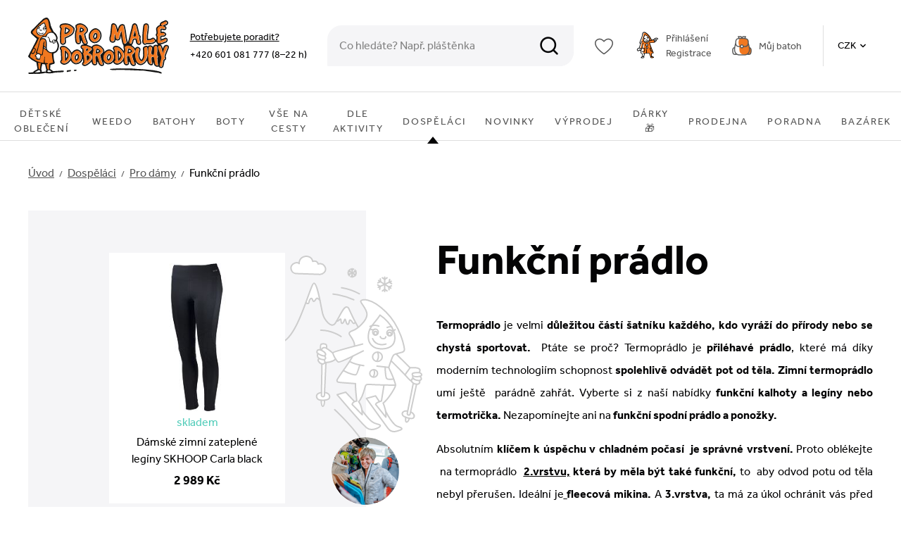

--- FILE ---
content_type: text/html; charset=UTF-8
request_url: https://www.promaledobrodruhy.cz/damske-termopradlo/
body_size: 57039
content:
<!DOCTYPE html>


                     
    
         
            

      
      

<html class="no-js lang-cs" lang="cs">
<head>
   <meta charset="utf-8">
   
      <meta name="author" content="Promaledobrodruhy.cz">
   

   <meta name="web_author" content="wpj.cz">

   
      <meta name="description" content="✅ DÁMSKÉ TERMOPRÁDLO ✅ PRO MAMKY POHODÁŘKY ✅ do lesa ✅ na hory ✅ na výšlapy ✅ široký výběr velikostí a značek✅ eshop ✅ VŠE SKLADEM ✅ kamenná prodejna v Praze ❤️">
   

         <meta name="viewport" content="width=device-width, initial-scale=1">
   
   <meta property="og:title" content="Dámské termoprádlo- promaledobrodruhy.cz - Promaledobrodruhy.cz – eshop i prodejna v Praze Pro malé dobrodruhy">
      
   <meta property="og:image" content="https://www.promaledobrodruhy.cz/system-images/fb-share-image.jpg">

   <meta property="og:url" content="https://www.promaledobrodruhy.cz/damske-termopradlo/">
   <meta property="og:type" content="website">

   
   

   
      <title>Dámské termoprádlo- promaledobrodruhy.cz - Promaledobrodruhy.cz – eshop i prodejna v Praze Pro malé dobrodruhy</title>
   

   
      
   <link rel="preload" as="style" href="https://use.typekit.net/jyg7gqz.css">
   <link rel="stylesheet" href="https://use.typekit.net/jyg7gqz.css">


      
         <link rel="stylesheet" href="/web/build/app.d34f18b3.css">
         
      
   <link rel="stylesheet" href="/web/build/category.f01aaf92.css">

   

   
   
      
               
         <link rel="canonical" href="https://www.promaledobrodruhy.cz/damske-termopradlo/">
                  

   
               <meta name="robots" content="index, follow">
         

   
                                    <link rel="next" href="?page=2">
                  

   
   <link rel="shortcut icon" href="/templates/images/favicon.ico">
   
   
   <link rel="search" href="/vyhledavani/" type="text/html">

   <script src="/common/static/js/sentry-6.16.1.min.js"></script>

<script>
   Sentry.init({
      dsn: 'https://bdac53e35b1b4424b35eb8b76bcc2b1a@sentry.wpj.cz/9',
      allowUrls: [
         /www\.promaledobrodruhy\.cz\//
      ],
      denyUrls: [
         // Facebook flakiness
         /graph\.facebook\.com/i,
         // Facebook blocked
         /connect\.facebook\.net\/en_US\/all\.js/i,
         // Chrome extensions
         /extensions\//i,
         /^chrome:\/\//i,
         /kupshop\.local/i
      ],
      beforeSend(event) {
         if (!/FBA[NV]|PhantomJS|SznProhlizec/.test(window.navigator.userAgent)) {
            return event;
         }
      },
      ignoreErrors: [
         // facebook / ga + disabled cookies
         'fbq is not defined',
         'Can\'t find variable: fbq',
         '_gat is not defined',
         'AW is not defined',
         'Can\'t find variable: AW',
         'url.searchParams.get', // gtm koza
         // localstorage not working in incoginto mode in iOS
         'The quota has been exceeded',
         'QuotaExceededError',
         'Undefined variable: localStorage',
         'localStorage is null',
         'The operation is insecure',
         "Failed to read the 'localStorage'",
         "gtm_",
         "Can't find variable: glami",
      ]
   });

   Sentry.setTag("web", "prod_promaledobrodruhy_db");
   Sentry.setTag("wbpck", 1);
   Sentry.setTag("adm", 0);
   Sentry.setTag("tpl", "x");
   Sentry.setTag("sentry_v", "6.16.1");
</script>

   <script>
   window.wpj = window.wpj || {};
   wpj.onReady = wpj.onReady || [];
   wpj.jsShop = wpj.jsShop || {events:[]};

   window.dataLayer = window.dataLayer || [];
   function gtag() {
      window.dataLayer.push(arguments);
   }
   window.wpj.cookie_bar_send = false;

   wpj.getCookie = (sKey) => decodeURIComponent(
      document.cookie.replace(
         new RegExp(
            '(?:(?:^|.*;)\\s*' +
            encodeURIComponent(sKey).replace(/[\-\.\+\*]/g, '\\$&') +
            '\\s*\\=\\s*([^;]*).*$)|^.*$'
         ),
         '$1'
      )
   ) || null;

   </script>

<script>
   wpj.data = wpj.data || { };

      wpj.data.instagram = true;
   
   

   

   
</script>


   

         <meta name="google-site-verification" content="KZPlvF1Q9_uT_qZlDtn4SQvVhB0kVCrdg1xFpaOIFkc">
         <meta name="google-site-verification" content="K7eB6DawFg_0f-p97mrV0aroXFDFSw8vB4wgAYFpHQM">
   
   
   
   
          

      

   

     <script type="text/javascript">page_data = {"page":{"language":"cs","title":"Funk\u010dn\u00ed pr\u00e1dlo","path":"\/damske-termopradlo\/","currency":"CZK","currencyRate":"1.00000000","type":"category"},"user":{"cartId":"no-cartID","userType":"anonymous","cookie_bar":true},"resetRefferer":false,"google_tag_params":{"ecomm_pagetype":"category","ecomm_category":"Funk\u010dn\u00ed pr\u00e1dlo","ecomm_prodid":[109256,109269,109257,109238,109235,109236,109237,109179,109180],"ecomm_totalvalue":["1974.38","486.78","1561.16","247.11","247.11","247.11","247.11","1619.01","1619.01"]},"category":{"catId":1760,"catName":"Funk\u010dn\u00ed pr\u00e1dlo","catCampaign":""},"ecommerce":{"impressions":[{"name":"D\u00e1msk\u00e9 funk\u010dn\u00ed tri\u010dko s merinem Helly Hansen Lifa Merino Midweight Gra Crew - sepia houndstooth aop","id":109256,"price":"1974.38","brand":"Helly Hansen","category":"Funk\u010dn\u00ed pr\u00e1dlo","variant":"","list":"category","position":0},{"name":"Funk\u010dn\u00ed pono\u017eky s merinem Helly Hansen Everyday wool sock 2-pack - black","id":109269,"price":"486.78","brand":"Helly Hansen","category":"Funk\u010dn\u00ed pr\u00e1dlo","variant":"","list":"category","position":1},{"name":"D\u00e1msk\u00e9 fukn\u010dn\u00ed 3\/4 leg\u00edny s merinem Helly Hansen Lifa merino midweight - black","id":109257,"price":"1561.16","brand":"Helly Hansen","category":"Funk\u010dn\u00ed pr\u00e1dlo","variant":"","list":"category","position":2},{"name":"Sportovn\u00ed pono\u017eky Bosa Multisport Mountain","id":109238,"price":"247.11","brand":"Bosa","category":"Funk\u010dn\u00ed pr\u00e1dlo","variant":"","list":"category","position":3},{"name":"Sportovn\u00ed pono\u017eky Bosa Multisport Bloom","id":109235,"price":"247.11","brand":"Bosa","category":"Funk\u010dn\u00ed pr\u00e1dlo","variant":"","list":"category","position":4},{"name":"Sportovn\u00ed pono\u017eky Bosa Multisport Dots","id":109236,"price":"247.11","brand":"Bosa","category":"Funk\u010dn\u00ed pr\u00e1dlo","variant":"","list":"category","position":5},{"name":"Sportovn\u00ed pono\u017eky Bosa Multisport Let's get lost","id":109237,"price":"247.11","brand":"Bosa","category":"Funk\u010dn\u00ed pr\u00e1dlo","variant":"","list":"category","position":6},{"name":"D\u00e1msk\u00e9 funk\u010dn\u00ed tri\u010dko s merinem Bosa Aztec s dlouh\u00fdm ruk\u00e1vem","id":109179,"price":"1619.01","brand":"Bosa","category":"Funk\u010dn\u00ed pr\u00e1dlo","variant":"","list":"category","position":7},{"name":"D\u00e1msk\u00e9 funk\u010dn\u00ed tri\u010dko s merinem Bosa Meadow s dlouh\u00fdm ruk\u00e1vem","id":109180,"price":"1619.01","brand":"Bosa","category":"Funk\u010dn\u00ed pr\u00e1dlo","variant":"","list":"category","position":8}]}};dataLayer.push(page_data);</script>      <!-- Google Tag Manager -->
   <script data-cookieconsent="ignore">(function(w,d,s,l,i) {w[l] = w[l] || [];w[l].push({'gtm.start': new Date().getTime(), event: 'gtm.js'});
         var f = d.getElementsByTagName(s)[0],j=d.createElement(s),dl=l != 'dataLayer' ? '&l=' + l : '';
         j.async = true;j.src='//www.googletagmanager.com/gtm.js?id=' + i + dl;f.parentNode.insertBefore(j, f);
      })(window, document, 'script', 'dataLayer', 'GTM-MNNBMG');</script>
   <!-- End Google Tag Manager -->
</head>
<body >



<!-- Google Tag Manager -->
   <noscript>
       <iframe src="//www.googletagmanager.com/ns.html?id=GTM-MNNBMG" height="0" width="0" style="display:none;visibility:hidden"></iframe>
   </noscript>
<!-- End Google Tag Manager -->


   
   
      
      <header class="header">
         <div class="container display-flex">

            <a href="/" title="Outdoorové oblečení i vybavení pro malé i velké dobrodruhy | Promaledobrodruhy.cz" class="logo">
               <img src="/templates/images/logo.svg" width="200" height="80" alt="Outdoorové oblečení i vybavení pro malé i velké dobrodruhy | Promaledobrodruhy.cz">
            </a>

            <div class="header-contact">
               <p><a href="/kontakt/">Potřebujete poradit?</a><br><a href="tel:+420601081777">+420 601 081 777</a> (8–22 h)</p>
            </div>

            <form method="get" action="/vyhledavani/" class="form search header-search-form home-search" id="sf">
               <div class="header-search-form-inner">
                  <button name="submit" type="submit" value="Hledat" class="btn fc icons_search btn-main-search"></button>
                  <input type="text" name="search" value="" maxlength="100" class="form-control autocomplete-control"
                         placeholder="Co hledáte? Např. pláštěnka" id="search" autocomplete="off">
               </div>
            </form>

             
            <script>
               
               wpj.onReady.push(function () {
                  $('#search').productSearch({
                     jumpToProduct: false,
                                             preload: "/_shop/search-preload/"
                     });
                  });
               
            </script>

            <div class="header-search header-icon">
               <a href="/vyhledavani/" data-toggle="search">
                  <span class="fc icons_search"></span>
               </a>
            </div>

            <div class="header-icon header-favorite">
               <a href="/oblibene/" class="cart-signin">
                  <i class="fc icons_heart"></i>
               </a>
            </div>

            <div class="header-login-wrapper header-icon ">
               <span class="fc icons_user" data-tooltip-wrapper>
                                       <a class="cart-signin" href="/prihlaseni/"></a>
                                 </span>
                                 <a class="header-login cart-signin" href="/prihlaseni/">Přihlášení</a><br>
                  <a href="/registrace/">Registrace</a>
                           </div>
            <div class="header-cart header-icon ">
   <a  data-reload="cart-info" class="cart-outer">
      <span class="fc icons_cart"></span>
      <div class="cart-inner">
         <span class="backpack">Můj batoh</span>
         <span class="price"></span>
      </div>
   </a>
</div>

<div class="cartbox-focus custom-scrollbar" data-cartbox>
   
   <div class="cartbox-alsobought" data-cartbox-alsobought data-url="/kosik/">
      <h3>Nezapomněli jste na něco?</h3>
      <div data-print_alsobought></div>
   </div>

      <div class="cartbox-header">
         
            <p class="h3">Nákupní košík</p>
         
         
            <a href="#" class="fc lightbox_close" data-cartbox-hide></a>
         
      </div>
   

   <div class="cartbox-product-list" >
      <div data-reload="cartbox-products">
                     <p class="no-items">V košíku nemáte žádné zboží.</p>
               </div>
   </div>


   <div class="cartbox-footer">
      <div data-reload="cartbox-footer">
         
                           
<div class="shipping-progress">
         <span class="fc icons_delivery"></span>
      <p>
                                    K dopravě zdarma pro registrované zbývá
                        <strong>4 000 Kč</strong>
               </p>
      <div class="shipping-bar">
                                 <span style="width: 0%"></span>
               </div>
   
   <ul class="list-unstyled">
      <li>Přeměříme, poradíme s výběrem on-line.</li>
      <li>Více než 7000 produktů máme skladem.</li>
      <li>Co je skladem, odesíláme obratem.</li>
      <li>Pro registrované máme spoustu výhod.</li>
   </ul>
</div>
                        
               <div class="price-title">Mezisoučet
                  <strong class="total-price h3">0 Kč</strong>

                                 </div>
            

            
   <div class="cartbox-btns">
      <a href="" class="btn btn-secondary" data-cartbox-hide>Zpět k nákupu</a>
      <a href="/kosik/" class="btn btn-primary disabled">Do košíku</a>
   </div>

         
      </div>
   </div>
</div>
<div class="cartbox-bg" data-cartbox></div>
<div class="cartbox-overlay" data-cartbox data-cartbox-hide></div>


            <div class="header-localize-wrapper">
   <div class="header-localize" data-header-localize>
      <span class="localize-trigger">CZK</span>
      <ul>
                                                                 <li><a href="/mena/EUR/" title="EUR">EUR</a></li>
                              </ul>
   </div>
</div>

            <div class="header-burger">
               <button href="" data-toggle="burger">
                  <span>Menu</span>
               </button>
            </div>
         </div>
         <div class="header-sections">
            <ul class="level-0" data-sections="header">
                <li class="nav-item level-1 2792 has-submenu" data-navitem="2792"><a href="/detske-obleceni/" class="nav-link">Dětské oblečení</a><div class="submenu"><ul class="level-1"><div class="section-box"><img data-src="/data/tmp/6/7/1217_6.jpg?1768554243_1" class="section-image" width="100" height="100" alt="Bundy pro děti"><div class="section-box-links"><h4><a href="/detske-bundy/" class="submenu-item-title"> Bundy </a></h4><ul class="list-unstyled"><li class="sub-item"><a href="/detske-zimni-bundy/">Zimní</a></li><li class="sub-item"><a href="/detske-jarni-podzimni-bundy/">Jarní/podzimní</a></li><li class="sub-item"><a href="/softshellove-detske-bundy/">Softshellové</a></li><li><a href="/detske-bundy/" class="more-link">Vše v kategorii</a></li></ul></div></div><div class="section-box"><img data-src="/data/tmp/6/4/1244_6.jpg?1768554404_1" class="section-image" width="100" height="100" alt="Kalhoty"><div class="section-box-links"><h4><a href="/detske-kalhoty/" class="submenu-item-title"> Kalhoty </a></h4><ul class="list-unstyled"><li class="sub-item"><a href="/detske-zimni-kalhoty/">Zimní kalhoty</a></li><li class="sub-item"><a href="/detske-softshellove-kalhoty/">Softshellové kalhoty</a></li><li class="sub-item"><a href="/detske-nepromokave-kalhoty/">Nepromokavé kalhoty</a></li><li><a href="/detske-kalhoty/" class="more-link">Vše v kategorii</a></li></ul></div></div><div class="section-box"><img data-src="/data/tmp/6/1/1271_6.jpg?1768554557_1" class="section-image" width="100" height="100" alt="Kombinézy a komplety"><div class="section-box-links"><h4><a href="/detske-kombinezy/" class="submenu-item-title"> Kombinézy a komplety </a></h4><ul class="list-unstyled"><li class="sub-item"><a href="/detske-zimni-kombinezy/">Zimní</a></li><li class="sub-item"><a href="/softshell-detske-kombinezy/">Softshellové</a></li><li class="sub-item"><a href="/detske-nepromokave-kombinezy/">Nepromokavé</a></li><li><a href="/detske-kombinezy/" class="more-link">Vše v kategorii</a></li></ul></div></div><div class="section-box"><img data-src="/data/tmp/6/7/3027_6.jpg?1764060356_1" class="section-image" width="100" height="100" alt="Doporučené outfity"><div class="section-box-links"><h4><a href="/detske-obleceni_k2792/doporucene-outfity_k3027/" class="submenu-item-title"> Doporučené outfity </a></h4><ul class="list-unstyled"><li><a href="/detske-obleceni_k2792/doporucene-outfity_k3027/" class="more-link">Vše v kategorii</a></li></ul></div></div><div class="section-box"><img data-src="/data/tmp/6/4/2834_6.jpg?1768554770_1" class="section-image" width="100" height="100" alt="Dětské doplňky k oblečení"><div class="section-box-links"><h4><a href="/detske-doplnky-k-obleceni/" class="submenu-item-title"> Doplňky </a></h4><ul class="list-unstyled"><li class="sub-item"><a href="/detske-cepice-ksiltovky-klobouky/">Čepice</a></li><li class="sub-item"><a href="/detske-rukavice/">Rukavice</a></li><li class="sub-item"><a href="/detske-celenky/">Čelenky</a></li><li><a href="/detske-doplnky-k-obleceni/" class="more-link">Vše v kategorii</a></li></ul></div></div><div class="section-box"><img data-src="/data/tmp/6/1/1011_6.jpg?1768555740_1" class="section-image" width="100" height="100" alt="Termoprádlo"><div class="section-box-links"><h4><a href="/detske-termopradlo/" class="submenu-item-title"> Termoprádlo </a></h4><ul class="list-unstyled"><li class="sub-item"><a href="/detske-termo-komplety/">Komplety</a></li><li class="sub-item"><a href="/detska-termo-tricka/">Trička</a></li><li class="sub-item"><a href="/detske-termo-kalhoty/">Kalhoty</a></li><li><a href="/detske-termopradlo/" class="more-link">Vše v kategorii</a></li></ul></div></div><div class="section-box"><img data-src="/data/tmp/6/0/3050_6.jpg?1745486593_1" class="section-image" width="100" height="100" alt="Jarní/podzimní oblečení"><div class="section-box-links"><h4><a href="/detske-obleceni_k2792/jarni-podzimni-obleceni_k3050/" class="submenu-item-title"> Jarní/podzimní oblečení </a></h4><ul class="list-unstyled"><li class="sub-item"><a href="/detske-podzimni-jarni-bundy/">Bundy</a></li><li class="sub-item"><a href="/detske-pozdimni-jarni-kalhoty/">Kalhoty</a></li><li class="sub-item"><a href="/detske-jarni-podzimni-kombinezy/">Kombinézy</a></li><li><a href="/detske-obleceni_k2792/jarni-podzimni-obleceni_k3050/" class="more-link">Vše v kategorii</a></li></ul></div></div><div class="section-box"><img data-src="/data/tmp/6/6/3056_6.jpg?1768556119_1" class="section-image" width="100" height="100" alt="Fleecové oblečení"><div class="section-box-links"><h4><a href="/detske-obleceni_k2792/fleecove-obleceni_k3056/" class="submenu-item-title"> Fleecové oblečení </a></h4><ul class="list-unstyled"><li class="sub-item"><a href="/detske-fleecove-bundy/">Bundy a mikiny</a></li><li class="sub-item"><a href="/detske-obleceni_k2792/fleecove-obleceni_k3056/chlupate-fleecove-mikiny_k3277/">Chlupaté mikiny</a></li><li class="sub-item"><a href="/fleecove-detske-kalhoty/">Kalhoty</a></li><li><a href="/detske-obleceni_k2792/fleecove-obleceni_k3056/" class="more-link">Vše v kategorii</a></li></ul></div></div><div class="section-box"><img data-src="/data/tmp/6/2/3042_6.jpg?1745486240_1" class="section-image" width="100" height="100" alt="Softshellové oblečení"><div class="section-box-links"><h4><a href="/detske-softshellove-obleceni/" class="submenu-item-title"> Softshellové oblečení </a></h4><ul class="list-unstyled"><li class="sub-item"><a href="/detske-softshellove-bundy/">Bundy</a></li><li class="sub-item"><a href="/softshellove-detske-kalhoty/">Kalhoty</a></li><li class="sub-item"><a href="/detske-softshellove-kombinezy/">Kombinézy</a></li><li><a href="/detske-softshellove-obleceni/" class="more-link">Vše v kategorii</a></li></ul></div></div><div class="section-box"><img data-src="/data/tmp/6/7/1277_6.jpg?1745313431_1" class="section-image" width="100" height="100" alt="Mikiny"><div class="section-box-links"><h4><a href="/detske-mikiny/" class="submenu-item-title"> Mikiny </a></h4><ul class="list-unstyled"><li class="sub-item"><a href="/detske-fleecove-mikiny/">Fleecové mikiny</a></li><li class="sub-item"><a href="/mikiny-na-zip/">Mikiny na zip</a></li><li class="sub-item"><a href="/mikiny-pres-hlavu/">Mikiny přes hlavu</a></li><li><a href="/detske-mikiny/" class="more-link">Vše v kategorii</a></li></ul></div></div><div class="section-box"><img data-src="/data/tmp/6/1/1461_6.jpg?1745313620_1" class="section-image" width="100" height="100" alt="Trička"><div class="section-box-links"><h4><a href="/detska-tricka/" class="submenu-item-title"> Trička </a></h4><ul class="list-unstyled"><li class="sub-item"><a href="/detska-tricka-s-dlouhym-rukavem/">Trička s dlouhým rukávem</a></li><li class="sub-item"><a href="/detska-tricka-s-kratkym-rukavem/">Trička s krátkým rukávem</a></li><li class="sub-item"><a href="/detska-tilka/">Tílka</a></li><li><a href="/detska-tricka/" class="more-link">Vše v kategorii</a></li></ul></div></div><div class="section-box"><img data-src="/data/tmp/6/7/3037_6.jpg?1755265383_1" class="section-image" width="100" height="100" alt="Body"><div class="section-box-links"><h4><a href="/detske-body/" class="submenu-item-title"> Body </a></h4><ul class="list-unstyled"><li><a href="/detske-body/" class="more-link">Vše v kategorii</a></li></ul></div></div><div class="section-box"><img data-src="/data/tmp/6/3/3243_6.jpg?1747985746_1" class="section-image" width="100" height="100" alt="Vše pro miminka"><div class="section-box-links"><h4><a href="/detske-obleceni_k2792/vse-pro-miminka_k3243/" class="submenu-item-title"> Vše pro miminka </a></h4><ul class="list-unstyled"><li class="sub-item"><a href="/detske-obleceni_k2792/vse-pro-miminka_k3243/obleceni-pro-miminka_k3244/">Oblečení pro miminka</a></li><li class="sub-item"><a href="/detske-obleceni_k2792/vse-pro-miminka_k3243/vse-do-auta_k3249/">Vše do auta</a></li><li class="sub-item"><a href="/detske-obleceni_k2792/vse-pro-miminka_k3243/vse-do-kocarku_k3250/">Vše do kočárku</a></li><li><a href="/detske-obleceni_k2792/vse-pro-miminka_k3243/" class="more-link">Vše v kategorii</a></li></ul></div></div><div class="section-box"><img data-src="/data/tmp/6/1/1721_6.jpg?1747984174_1" class="section-image" width="100" height="100" alt="Sukně a šaty"><div class="section-box-links"><h4><a href="/saty-sukne-tuniky/" class="submenu-item-title"> Sukně a šaty </a></h4><ul class="list-unstyled"><li class="sub-item"><a href="/divci-zimni-sukne/">Zimní sukně</a></li><li class="sub-item"><a href="/detske-letni-sukne/">Letní sukně</a></li><li class="sub-item"><a href="/saty/">Šaty</a></li><li><a href="/saty-sukne-tuniky/" class="more-link">Vše v kategorii</a></li></ul></div></div><div class="section-box"><img data-src="/data/tmp/6/3/2793_6.jpg?1747984341_1" class="section-image" width="100" height="100" alt="Oblečení s UV filtrem"><div class="section-box-links"><h4><a href="/detske-obleceni-s-uv-filtrem/" class="submenu-item-title"> Oblečení s UV filtrem </a></h4><ul class="list-unstyled"><li class="sub-item"><a href="/uv-sety-a-kombinezy/">UV sety a kombinézy</a></li><li class="sub-item"><a href="/detska-trika-s-uv-filtrem-do-vody/">UV trička do vody</a></li><li class="sub-item"><a href="/detska-trika-s-uv-filtrem-na-ven/">UV trička na ven</a></li><li><a href="/detske-obleceni-s-uv-filtrem/" class="more-link">Vše v kategorii</a></li></ul></div></div><div class="section-box"><img data-src="/data/tmp/6/4/2844_6.jpg?1747984705_1" class="section-image" width="100" height="100" alt="Plavky"><div class="section-box-links"><h4><a href="/plavky/" class="submenu-item-title"> Plavky </a></h4><ul class="list-unstyled"><li class="sub-item"><a href="/detske-plenkove-plavky/">Dětské plenkové plavky</a></li><li class="sub-item"><a href="/divci-plavky/">Dívčí plavky</a></li><li class="sub-item"><a href="/chlapecke-plavky/">Chlapecké plavky</a></li><li><a href="/plavky/" class="more-link">Vše v kategorii</a></li></ul></div></div><div class="section-box"><img data-src="/data/tmp/6/9/2849_6.jpg?1747985294_1" class="section-image" width="100" height="100" alt="Rostoucí oblečení a vybavení"><div class="section-box-links"><h4><a href="/rostouci-obleceni-a-vybaveni/" class="submenu-item-title"> Rostoucí oblečení a vybavení </a></h4><ul class="list-unstyled"><li class="sub-item"><a href="/detske-rostouci-obleceni/">Rostoucí oblečení</a></li><li class="sub-item"><a href="/rostouci-spacaky/">Rostoucí spacáky</a></li><li class="sub-item"><a href="/rostouci-batohy/">Rostoucí batohy</a></li><li><a href="/rostouci-obleceni-a-vybaveni/" class="more-link">Vše v kategorii</a></li></ul></div></div><div class="section-box"><img data-src="/data/tmp/6/6/1376_6.jpg?1747984084_1" class="section-image" width="100" height="100" alt="Údržba oblečení"><div class="section-box-links"><h4><a href="/praci-a-impregnacni-prostredky/" class="submenu-item-title"> Údržba oblečení </a></h4><ul class="list-unstyled"><li class="sub-item"><a href="/impregnace/">Impregnace</a></li><li class="sub-item"><a href="/cistici-prostredky/">Čisticí prostředky</a></li><li><a href="/praci-a-impregnacni-prostredky/" class="more-link">Vše v kategorii</a></li></ul></div></div><div class="section-box"><img data-src="/data/tmp/6/6/3176_6.jpg?1759394897_1" class="section-image" width="100" height="100" alt="Dobrodruhův bazárek"><div class="section-box-links"><h4><a href="/detske-obleceni_k2792/dobrodruhuv-bazarek_k3176/" class="submenu-item-title"> Dobrodruhův bazárek </a></h4><ul class="list-unstyled"><li class="sub-item"><a href="/detske-obleceni_k2792/dobrodruhuv-bazarek_k3176/pouzite-obleceni_k3183/">Použité oblečení</a></li><li class="sub-item"><a href="/detske-obleceni_k2792/dobrodruhuv-bazarek_k3176/pouzite-krosny-a-batohy_k3182/">Použité krosny a batohy</a></li><li class="sub-item"><a href="/detske-obleceni_k2792/dobrodruhuv-bazarek_k3176/2-jakost_k3150/">2. JAKOST</a></li><li><a href="/detske-obleceni_k2792/dobrodruhuv-bazarek_k3176/" class="more-link">Vše v kategorii</a></li></ul></div></div></ul></div></li><li class="nav-item level-1 3226 has-submenu" data-navitem="3226"><a href="/weedo_k3226/" class="nav-link">WeeDo</a><div class="submenu"><ul class="level-1"><div class="section-box"><img data-src="/data/tmp/6/9/3229_6.jpg?1756973225_1" class="section-image" width="100" height="100" alt="Kombinézy WeeDo"><div class="section-box-links"><h4><a href="/weedo_k3226/kombinezy-weedo_k3229/" class="submenu-item-title"> Kombinézy WeeDo </a></h4><ul class="list-unstyled"><li><a href="/weedo_k3226/kombinezy-weedo_k3229/" class="more-link">Vše v kategorii</a></li></ul></div></div><div class="section-box"><img data-src="/data/tmp/6/7/3227_6.jpg?1726772711_1" class="section-image" width="100" height="100" alt="Bundy WeeDo"><div class="section-box-links"><h4><a href="/weedo_k3226/bundy-weedo_k3227/" class="submenu-item-title"> Bundy WeeDo </a></h4><ul class="list-unstyled"><li><a href="/weedo_k3226/bundy-weedo_k3227/" class="more-link">Vše v kategorii</a></li></ul></div></div><div class="section-box"><img data-src="/data/tmp/6/8/3228_6.jpg?1726772744_1" class="section-image" width="100" height="100" alt="Kalhoty WeeDo"><div class="section-box-links"><h4><a href="/weedo_k3226/kalhoty-weedo_k3228/" class="submenu-item-title"> Kalhoty WeeDo </a></h4><ul class="list-unstyled"><li><a href="/weedo_k3226/kalhoty-weedo_k3228/" class="more-link">Vše v kategorii</a></li></ul></div></div><div class="section-box"><img data-src="/data/tmp/6/6/3276_6.jpg?1761735718_1" class="section-image" width="100" height="100" alt="Fleecové oblečení Weedo"><div class="section-box-links"><h4><a href="/weedo_k3226/fleecove-obleceni-weedo_k3276/" class="submenu-item-title"> Fleecové oblečení </a></h4><ul class="list-unstyled"><li><a href="/weedo_k3226/fleecove-obleceni-weedo_k3276/" class="more-link">Vše v kategorii</a></li></ul></div></div><div class="section-box"><img data-src="/data/tmp/6/1/3231_6.jpg?1756895310_1" class="section-image" width="100" height="100" alt="Rukavice WeeDo"><div class="section-box-links"><h4><a href="/weedo_k3226/rukavice-weedo_k3231/" class="submenu-item-title"> Rukavice WeeDo </a></h4><ul class="list-unstyled"><li><a href="/weedo_k3226/rukavice-weedo_k3231/" class="more-link">Vše v kategorii</a></li></ul></div></div><div class="section-box"><img data-src="/data/tmp/6/0/3230_6.jpg?1763914251_1" class="section-image" width="100" height="100" alt="Termotriko WeeDo"><div class="section-box-links"><h4><a href="/weedo_k3226/termotriko-weedo_k3230/" class="submenu-item-title"> Termotriko WeeDo </a></h4><ul class="list-unstyled"><li><a href="/weedo_k3226/termotriko-weedo_k3230/" class="more-link">Vše v kategorii</a></li></ul></div></div><div class="section-box"><img data-src="/data/tmp/6/3/3233_6.jpg?1763971135_1" class="section-image" width="100" height="100" alt="Čepice, sukně a doplňky WeeDo"><div class="section-box-links"><h4><a href="/weedo_k3226/cepice-sukne-a-doplnky-weedo_k3233/" class="submenu-item-title"> Čepice, sukně a doplňky </a></h4><ul class="list-unstyled"><li><a href="/weedo_k3226/cepice-sukne-a-doplnky-weedo_k3233/" class="more-link">Vše v kategorii</a></li></ul></div></div><div class="section-box"><img data-src="/data/tmp/6/2/3232_6.jpg?1726136752_1" class="section-image" width="100" height="100" alt="Spacáky WeeDo"><div class="section-box-links"><h4><a href="/weedo_k3226/spacaky-weedo_k3232/" class="submenu-item-title"> Spacáky WeeDo </a></h4><ul class="list-unstyled"><li><a href="/weedo_k3226/spacaky-weedo_k3232/" class="more-link">Vše v kategorii</a></li></ul></div></div></ul></div></li><li class="nav-item level-1 1120 has-submenu" data-navitem="1120"><a href="/detske-batohy/" class="nav-link">BATOHY</a><div class="submenu"><ul class="level-1"><div class="section-box"><img data-src="/data/tmp/6/3/2803_6.jpg?1748949651_1" class="section-image" width="100" height="100" alt="Dle věku"><div class="section-box-links"><h4><a href="/detske-batohy/dle-veku/" class="submenu-item-title"> Dle věku </a></h4><ul class="list-unstyled"><li class="sub-item"><a href="/batohy-od-1-do-3-let/">1-3 roky</a></li><li class="sub-item"><a href="/batohy-od-3-do-6ti-let/">3-6 let</a></li><li class="sub-item"><a href="/batohy-od-6-do-10ti-let/">6-10 let</a></li><li><a href="/detske-batohy/dle-veku/" class="more-link">Vše v kategorii</a></li></ul></div></div><div class="section-box"><img data-src="/data/tmp/6/2/2802_6.jpg?1748949746_1" class="section-image" width="100" height="100" alt="Dle určení"><div class="section-box-links"><h4><a href="/detske-batohy/dle-urceni/" class="submenu-item-title"> Dle určení </a></h4><ul class="list-unstyled"><li class="sub-item"><a href="/detske-batohy/sportovni/">Sportovní</a></li><li class="sub-item"><a href="/detske-batohy/turisticke/">Turistické</a></li><li class="sub-item"><a href="/skolni-batohy/">Školní</a></li><li><a href="/detske-batohy/dle-urceni/" class="more-link">Vše v kategorii</a></li></ul></div></div><div class="section-box"><img data-src="/data/tmp/6/1/1551_6.jpg?1698742066_1" class="section-image" width="100" height="100" alt="Doplňky k batohům"><div class="section-box-links"><h4><a href="/doplnky-k-batohum/" class="submenu-item-title"> Doplňky k batohům </a></h4><ul class="list-unstyled"><li class="sub-item"><a href="/penezenky/">Peněženky, ledvinky</a></li><li class="sub-item"><a href="/plastenka-na-batoh/">Pláštěnka na batoh</a></li><li class="sub-item"><a href="/ostatni-popruhy-vahy-apod/">Ostatní - popruhy, váhy apod.</a></li><li><a href="/doplnky-k-batohum/" class="more-link">Vše v kategorii</a></li></ul></div></div></ul></div></li><li class="nav-item level-1 993 has-submenu" data-navitem="993"><a href="/detske-boty/" class="nav-link">BOTY</a><div class="submenu"><ul class="level-1"><div class="section-box"><img data-src="/data/tmp/6/6/1056_6.jpg?1768481513_1" class="section-image" width="100" height="100" alt="Zimní"><div class="section-box-links"><h4><a href="/detske-zimni-boty/" class="submenu-item-title"> Zimní </a></h4><ul class="list-unstyled"><li><a href="/detske-zimni-boty/" class="more-link">Vše v kategorii</a></li></ul></div></div><div class="section-box"><img data-src="/data/tmp/6/0/2820_6.jpg?1745487011_1" class="section-image" width="100" height="100" alt="Trekové"><div class="section-box-links"><h4><a href="/detske-trekove-boty/" class="submenu-item-title"> Trekové </a></h4><ul class="list-unstyled"><li class="sub-item"><a href="/detske-kotnikove-boty/">Kotníkové</a></li><li class="sub-item"><a href="/detske-nizke-boty/">Nízké</a></li><li><a href="/detske-trekove-boty/" class="more-link">Vše v kategorii</a></li></ul></div></div><div class="section-box"><img data-src="/data/tmp/6/1/1001_6.jpg?1745487108_1" class="section-image" width="100" height="100" alt="Holinky"><div class="section-box-links"><h4><a href="/detske-holinky/" class="submenu-item-title"> Holinky </a></h4><ul class="list-unstyled"><li><a href="/detske-holinky/" class="more-link">Vše v kategorii</a></li></ul></div></div><div class="section-box"><img data-src="/data/tmp/6/9/2819_6.jpg?1726137209_1" class="section-image" width="100" height="100" alt="Capáčky"><div class="section-box-links"><h4><a href="/capacky/" class="submenu-item-title"> Capáčky </a></h4><ul class="list-unstyled"><li><a href="/capacky/" class="more-link">Vše v kategorii</a></li></ul></div></div><div class="section-box"><img data-src="/data/tmp/6/4/2824_6.jpg?1726137302_1" class="section-image" width="100" height="100" alt="Nesmeky"><div class="section-box-links"><h4><a href="/nesmeky/" class="submenu-item-title"> Nesmeky </a></h4><ul class="list-unstyled"><li><a href="/nesmeky/" class="more-link">Vše v kategorii</a></li></ul></div></div><div class="section-box"><img data-src="/data/tmp/6/5/2825_6.jpg?1698743181_1" class="section-image" width="100" height="100" alt="Návleky na nohy"><div class="section-box-links"><h4><a href="/navleky-na-nohy/" class="submenu-item-title"> Návleky na nohy </a></h4><ul class="list-unstyled"><li><a href="/navleky-na-nohy/" class="more-link">Vše v kategorii</a></li></ul></div></div><div class="section-box"><img data-src="/data/tmp/6/4/994_6.jpg?1745486962_1" class="section-image" width="100" height="100" alt="Sandály"><div class="section-box-links"><h4><a href="/detske-sandaly/" class="submenu-item-title"> Sandály </a></h4><ul class="list-unstyled"><li><a href="/detske-sandaly/" class="more-link">Vše v kategorii</a></li></ul></div></div><div class="section-box"><img data-src="/data/tmp/6/6/1006_6.jpg?1753352843_1" class="section-image" width="100" height="100" alt="Boty do vody"><div class="section-box-links"><h4><a href="/detske-boty-do-vody/" class="submenu-item-title"> Boty do vody </a></h4><ul class="list-unstyled"><li><a href="/detske-boty-do-vody/" class="more-link">Vše v kategorii</a></li></ul></div></div><div class="section-box"><img data-src="/data/tmp/6/0/3270_6.jpg?1753429961_1" class="section-image" width="100" height="100" alt="Dětské bačkory"><div class="section-box-links"><h4><a href="/detske-boty_k993/detske-backory_k3270/" class="submenu-item-title"> Bačkory </a></h4><ul class="list-unstyled"><li><a href="/detske-boty_k993/detske-backory_k3270/" class="more-link">Vše v kategorii</a></li></ul></div></div><div class="section-box"><img data-src="/data/tmp/6/6/2826_6.jpg?1675109994_1" class="section-image" width="100" height="100" alt="Nákoleníky"><div class="section-box-links"><h4><a href="/nakoleniky/" class="submenu-item-title"> Nákoleníky </a></h4><ul class="list-unstyled"><li><a href="/nakoleniky/" class="more-link">Vše v kategorii</a></li></ul></div></div><div class="section-box"><img data-src="/data/tmp/6/3/2823_6.jpg?1753428974_1" class="section-image" width="100" height="100" alt="Doplňky k obuvi"><div class="section-box-links"><h4><a href="/doplnky-k-obuvi/" class="submenu-item-title"> Doplňky k obuvi </a></h4><ul class="list-unstyled"><li class="sub-item"><a href="/udrzba-bot/">Údržba bot</a></li><li class="sub-item"><a href="/vlozky-do-bot/">Vložky</a></li><li class="sub-item"><a href="/vysousece-obuvi/">Vysoušeče obuvi</a></li><li><a href="/doplnky-k-obuvi/" class="more-link">Vše v kategorii</a></li></ul></div></div></ul></div></li><li class="nav-item level-1 1017 has-submenu" data-navitem="1017"><a href="/vse-na-cesty/" class="nav-link">Vše na cesty</a><div class="submenu"><ul class="level-1"><div class="section-box"><img data-src="/data/tmp/6/4/2934_6.jpg?1687607942_1" class="section-image" width="100" height="100" alt="Sluneční brýle"><div class="section-box-links"><h4><a href="/vse-na-cesty_k1017/slunecni-bryle_k2934/" class="submenu-item-title"> Sluneční brýle </a></h4><ul class="list-unstyled"><li><a href="/vse-na-cesty_k1017/slunecni-bryle_k2934/" class="more-link">Vše v kategorii</a></li></ul></div></div><div class="section-box"><img data-src="/data/tmp/6/2/1382_6.jpg?1752668298_1" class="section-image" width="100" height="100" alt="Spacáky"><div class="section-box-links"><h4><a href="/Spacaky-a-karimatky/" class="submenu-item-title"> Spacáky </a></h4><ul class="list-unstyled"><li class="sub-item"><a href="/detske-spaci-pytle/">Dětské spací pytle</a></li><li class="sub-item"><a href="/vse-na-cesty_k1017/spacaky_k1382/spaci-pytle-pro-dospele_k3041/">Spací pytle pro dospělé</a></li><li class="sub-item"><a href="/doplnky-ke-spacakum/">Doplňky ke spacákům</a></li><li><a href="/Spacaky-a-karimatky/" class="more-link">Vše v kategorii</a></li></ul></div></div><div class="section-box"><img data-src="/data/tmp/6/2/1132_6.jpg?1698743981_1" class="section-image" width="100" height="100" alt="Karimatky"><div class="section-box-links"><h4><a href="/karimatky/" class="submenu-item-title"> Karimatky </a></h4><ul class="list-unstyled"><li><a href="/karimatky/" class="more-link">Vše v kategorii</a></li></ul></div></div><div class="section-box"><img data-src="/data/tmp/6/6/1026_6.jpg?1698744065_1" class="section-image" width="100" height="100" alt="Krosny na děti"><div class="section-box-links"><h4><a href="/krosny-na-dite/" class="submenu-item-title"> Krosny na děti </a></h4><ul class="list-unstyled"><li class="sub-item"><a href="/vaky-a-nosice/">Dětské sedačky</a></li><li class="sub-item"><a href="/doplnky-k-sedackam-krosnam/">Doplňky ke krosnám</a></li><li><a href="/krosny-na-dite/" class="more-link">Vše v kategorii</a></li></ul></div></div><div class="section-box"><img data-src="/data/tmp/6/1/3261_6.jpg?1748000375_1" class="section-image" width="100" height="100" alt="Dětská odrážedla"><div class="section-box-links"><h4><a href="/vse-na-cesty_k1017/detska-odrazedla_k3261/" class="submenu-item-title"> Dětská odrážedla </a></h4><ul class="list-unstyled"><li><a href="/vse-na-cesty_k1017/detska-odrazedla_k3261/" class="more-link">Vše v kategorii</a></li></ul></div></div><div class="section-box"><img data-src="/data/tmp/6/3/1143_6.jpg?1687607869_1" class="section-image" width="100" height="100" alt="Svítilny a čelovky"><div class="section-box-links"><h4><a href="/svitidla/" class="submenu-item-title"> Svítilny a čelovky </a></h4><ul class="list-unstyled"><li><a href="/svitidla/" class="more-link">Vše v kategorii</a></li></ul></div></div><div class="section-box"><img data-src="/data/tmp/6/4/1124_6.jpg?1687607791_1" class="section-image" width="100" height="100" alt="Kompasy a buzoly"><div class="section-box-links"><h4><a href="/kompasy/" class="submenu-item-title"> Kompasy a buzoly </a></h4><ul class="list-unstyled"><li><a href="/kompasy/" class="more-link">Vše v kategorii</a></li></ul></div></div><div class="section-box"><img data-src="/data/tmp/6/0/1400_6.jpg?1699434958_1" class="section-image" width="100" height="100" alt="Dětské láhve"><div class="section-box-links"><h4><a href="/detske-lahve/" class="submenu-item-title"> Dětské láhve </a></h4><ul class="list-unstyled"><li><a href="/detske-lahve/" class="more-link">Vše v kategorii</a></li></ul></div></div><div class="section-box"><img data-src="/data/tmp/6/8/2848_6.jpg?1687608300_1" class="section-image" width="100" height="100" alt="Termosky, termolahve"><div class="section-box-links"><h4><a href="/termosky-termolahve/" class="submenu-item-title"> Termosky, termolahve </a></h4><ul class="list-unstyled"><li><a href="/termosky-termolahve/" class="more-link">Vše v kategorii</a></li></ul></div></div><div class="section-box"><img data-src="/data/tmp/6/1/1141_6.jpg?1687608342_1" class="section-image" width="100" height="100" alt="Termonádoby na jídlo"><div class="section-box-links"><h4><a href="/termonadoby/" class="submenu-item-title"> Termonádoby </a></h4><ul class="list-unstyled"><li><a href="/termonadoby/" class="more-link">Vše v kategorii</a></li></ul></div></div><div class="section-box"><img data-src="/data/tmp/6/3/1403_6.jpg?1687608193_1" class="section-image" width="100" height="100" alt="Doplňky k lahvím a termoskám"><div class="section-box-links"><h4><a href="/doplnky-k-detskym-lahvim/" class="submenu-item-title"> Doplňky k lahvím a termoskám </a></h4><ul class="list-unstyled"><li><a href="/doplnky-k-detskym-lahvim/" class="more-link">Vše v kategorii</a></li></ul></div></div><div class="section-box"><img data-src="/data/tmp/6/2/1142_6.jpg?1687608387_1" class="section-image" width="100" height="100" alt="Termohrnky"><div class="section-box-links"><h4><a href="/termohrnky/" class="submenu-item-title"> Termohrnky </a></h4><ul class="list-unstyled"><li><a href="/termohrnky/" class="more-link">Vše v kategorii</a></li></ul></div></div><div class="section-box"><img data-src="/data/tmp/6/2/1062_6.jpg?1699434920_1" class="section-image" width="100" height="100" alt="Svačinové boxy"><div class="section-box-links"><h4><a href="/svacinove-boxy/" class="submenu-item-title"> Svačinové boxy </a></h4><ul class="list-unstyled"><li><a href="/svacinove-boxy/" class="more-link">Vše v kategorii</a></li></ul></div></div><div class="section-box"><img data-src="/data/tmp/6/2/1122_6.jpg?1675111319_1" class="section-image" width="100" height="100" alt="Zavírací nože"><div class="section-box-links"><h4><a href="/zaviraci-noze/" class="submenu-item-title"> Zavírací nože </a></h4><ul class="list-unstyled"><li><a href="/zaviraci-noze/" class="more-link">Vše v kategorii</a></li></ul></div></div><div class="section-box"><img data-src="/data/tmp/6/2/1632_6.jpg?1723053572_1" class="section-image" width="100" height="100" alt="Jídlo a pití na cesty"><div class="section-box-links"><h4><a href="/dobroty-na-cesty/" class="submenu-item-title"> Jídlo a pití na cesty </a></h4><ul class="list-unstyled"><li class="sub-item"><a href="/vse-na-cesty_k1017/jidlo-a-piti-na-cesty_k1632/polevky_k3195/">Polévky</a></li><li class="sub-item"><a href="/vse-na-cesty_k1017/jidlo-a-piti-na-cesty_k1632/hlavni-jidlo_k3196/">Hlavní jídlo</a></li><li class="sub-item"><a href="/vse-na-cesty_k1017/jidlo-a-piti-na-cesty_k1632/svacinky-dobroty_k3197/">Svačinky, dobroty</a></li><li><a href="/dobroty-na-cesty/" class="more-link">Vše v kategorii</a></li></ul></div></div><div class="section-box"><img data-src="/data/tmp/6/3/2873_6.jpg?1687609962_1" class="section-image" width="100" height="100" alt="Hygiena &amp; Bezpečnost"><div class="section-box-links"><h4><a href="/hygiena-a-bezpecnost/" class="submenu-item-title"> Hygiena &amp; Bezpečnost </a></h4><ul class="list-unstyled"><li class="sub-item"><a href="/toaletni-tasky-pouzdra/">Toaletní tašky, pouzdra</a></li><li class="sub-item"><a href="/cestovni-lekarnicky/">Cestovní lékárničky</a></li><li class="sub-item"><a href="/rucniky/">Ručníky</a></li><li><a href="/hygiena-a-bezpecnost/" class="more-link">Vše v kategorii</a></li></ul></div></div><div class="section-box"><img data-src="/data/tmp/6/3/3003_6.jpg?1699434991_1" class="section-image" width="100" height="100" alt="Kempingové vybavení"><div class="section-box-links"><h4><a href="/kempingove-vybaveni/" class="submenu-item-title"> Kempingové vybavení </a></h4><ul class="list-unstyled"><li class="sub-item"><a href="/kempingove-nadobi/">Kempingové vaření</a></li><li class="sub-item"><a href="/kempingovy-nabytek/">Kempingový nábytek</a></li><li class="sub-item"><a href="/kempingove-doplnky/">Kempingové doplňky</a></li><li><a href="/kempingove-vybaveni/" class="more-link">Vše v kategorii</a></li></ul></div></div><div class="section-box"><img data-src="/data/tmp/6/5/3225_6.jpg?1726668860_1" class="section-image" width="100" height="100" alt="NALEHKO"><div class="section-box-links"><h4><a href="/vse-na-cesty_k1017/nalehko_k3225/" class="submenu-item-title"> NALEHKO </a></h4><ul class="list-unstyled"><li class="sub-item"><a href="/vse-na-cesty_k1017/nalehko_k3225/spani-nalehko_k3236/">Spaní nalehko</a></li><li class="sub-item"><a href="/vse-na-cesty_k1017/nalehko_k3225/vareni-nelahko_k3237/">Vaření nelahko</a></li><li class="sub-item"><a href="/vse-na-cesty_k1017/nalehko_k3225/vychytavky_k3238/">Vychytávky</a></li><li><a href="/vse-na-cesty_k1017/nalehko_k3225/" class="more-link">Vše v kategorii</a></li></ul></div></div><div class="section-box"><img data-src="/data/tmp/6/9/3189_6.jpg?1684691695_1" class="section-image" width="100" height="100" alt="Hry na cesty"><div class="section-box-links"><h4><a href="/vse-na-cesty_k1017/hry-na-cesty_k3189/" class="submenu-item-title"> Hry na cesty </a></h4><ul class="list-unstyled"><li><a href="/vse-na-cesty_k1017/hry-na-cesty_k3189/" class="more-link">Vše v kategorii</a></li></ul></div></div><div class="section-box"><img data-src="/data/tmp/6/0/1790_6.jpg?1675155707_1" class="section-image" width="100" height="100" alt="Knížky a průvodci"><div class="section-box-links"><h4><a href="/knizky/" class="submenu-item-title"> Knížky a průvodci </a></h4><ul class="list-unstyled"><li><a href="/knizky/" class="more-link">Vše v kategorii</a></li></ul></div></div><div class="section-box"><img data-src="/data/tmp/6/0/3040_6.jpg?1698744006_1" class="section-image" width="100" height="100" alt="Stany"><div class="section-box-links"><h4><a href="/vse-na-cesty_k1017/stany_k3040/" class="submenu-item-title"> Stany </a></h4><ul class="list-unstyled"><li><a href="/vse-na-cesty_k1017/stany_k3040/" class="more-link">Vše v kategorii</a></li></ul></div></div><div class="section-box"><img data-src="/data/tmp/6/0/1010_6.jpg?1687610842_1" class="section-image" width="100" height="100" alt="Deštníky"><div class="section-box-links"><h4><a href="/destniky/" class="submenu-item-title"> Deštníky </a></h4><ul class="list-unstyled"><li><a href="/destniky/" class="more-link">Vše v kategorii</a></li></ul></div></div><div class="section-box"><img data-src="/data/tmp/6/8/978_6.jpg?1726137464_1" class="section-image" width="100" height="100" alt="Pláštěnky"><div class="section-box-links"><h4><a href="/plastenky/" class="submenu-item-title"> Pláštěnky </a></h4><ul class="list-unstyled"><li><a href="/plastenky/" class="more-link">Vše v kategorii</a></li></ul></div></div><div class="section-box"><img data-src="/data/tmp/6/9/2879_6.jpg?1699435049_1" class="section-image" width="100" height="100" alt="Vychytávky"><div class="section-box-links"><h4><a href="/vychytavky/" class="submenu-item-title"> Vychytávky </a></h4><ul class="list-unstyled"><li><a href="/vychytavky/" class="more-link">Vše v kategorii</a></li></ul></div></div><div class="section-box"><img data-src="/data/tmp/6/9/1029_6.jpg?1687610985_1" class="section-image" width="100" height="100" alt="Doplňky ke kočárkům"><div class="section-box-links"><h4><a href="/doplnky-ke-kocarkum/" class="submenu-item-title"> Doplňky ke kočárkům </a></h4><ul class="list-unstyled"><li><a href="/doplnky-ke-kocarkum/" class="more-link">Vše v kategorii</a></li></ul></div></div><div class="section-box"><img data-src="/data/tmp/6/8/2878_6.jpg?1687611030_1" class="section-image" width="100" height="100" alt="Ostatní"><div class="section-box-links"><h4><a href="/vse-na-cesty/ostatni/" class="submenu-item-title"> Ostatní </a></h4><ul class="list-unstyled"><li><a href="/vse-na-cesty/ostatni/" class="more-link">Vše v kategorii</a></li></ul></div></div></ul></div></li><li class="nav-item level-1 2794 has-submenu" data-navitem="2794"><a href="/aktivity/" class="nav-link">Dle Aktivity</a><div class="submenu"><ul class="level-1"><div class="section-box"><img data-src="/data/tmp/6/5/2795_6.jpg?1768558574_1" class="section-image" width="100" height="100" alt="Vše na lyže"><div class="section-box-links"><h4><a href="/vse-na-lyze/" class="submenu-item-title"> Vše na lyže </a></h4><ul class="list-unstyled"><li class="sub-item"><a href="/detske-lyzarske-kombinezy/">Kombinézy &amp; Komplety</a></li><li class="sub-item"><a href="/detske-lyzarske-bundy/">Bundy</a></li><li class="sub-item"><a href="/detske-lyzarske-kalhoty/">Kalhoty</a></li><li><a href="/vse-na-lyze/" class="more-link">Vše v kategorii</a></li></ul></div></div><div class="section-box"><img data-src="/data/tmp/6/7/977_6.jpg?1747986463_1" class="section-image" width="100" height="100" alt="Vše do deště"><div class="section-box-links"><h4><a href="/vse-do-deste/" class="submenu-item-title"> Vše do deště </a></h4><ul class="list-unstyled"><li class="sub-item"><a href="/pogumovane-detske-obleceni/">Pogumované dětské oblečení</a></li><li class="sub-item"><a href="/dle-aktivity_k2794/vse-do-deste_k977/plastenky_k2943/">Pláštěnky</a></li><li class="sub-item"><a href="/detske-gumaky/">Holínky</a></li><li><a href="/vse-do-deste/" class="more-link">Vše v kategorii</a></li></ul></div></div><div class="section-box"><img data-src="/data/tmp/6/7/1047_6.jpg?1748949996_1" class="section-image" width="100" height="100" alt="Vše na běh, kolo, běžky"><div class="section-box-links"><h4><a href="/na-kolo-a-beh/" class="submenu-item-title"> Vše na běh, kolo, běžky </a></h4><ul class="list-unstyled"><li class="sub-item"><a href="/detske-obleceni-na-beh-a-kolo/">Oblečení pro děti</a></li><li class="sub-item"><a href="/obleceni-pro-mamky/">Oblečení pro dámy</a></li><li class="sub-item"><a href="/obleceni-pro-tatky/">Oblečení pro pány</a></li><li><a href="/na-kolo-a-beh/" class="more-link">Vše v kategorii</a></li></ul></div></div><div class="section-box"><img data-src="/data/tmp/6/4/1054_6.jpg?1750073051_1" class="section-image" width="100" height="100" alt="Půjčovna"><div class="section-box-links"><h4><a href="/pujcovna-a-testcentrum-detskych-sedacek/" class="submenu-item-title"> Půjčovna </a></h4><ul class="list-unstyled"><li><a href="/pujcovna-a-testcentrum-detskych-sedacek/" class="more-link">Vše v kategorii</a></li></ul></div></div><div class="section-box"><img data-src="/data/tmp/6/6/1096_6.jpg?1748950782_1" class="section-image" width="100" height="100" alt="Venkovní hry"><div class="section-box-links"><h4><a href="/venkovni-hry/" class="submenu-item-title"> Venkovní hry </a></h4><ul class="list-unstyled"><li class="sub-item"><a href="/dle-aktivity_k2794/venkovni-hry_k1096/hry-na-cesty_k3190/">Hry na cesty</a></li><li class="sub-item"><a href="/zimni-hry/">Zimní hry</a></li><li class="sub-item"><a href="/letni-hry/">Letní hry</a></li><li><a href="/venkovni-hry/" class="more-link">Vše v kategorii</a></li></ul></div></div><div class="section-box"><img data-src="/data/tmp/6/3/1003_6.jpg?1747986870_1" class="section-image" width="100" height="100" alt="Vše k vodě"><div class="section-box-links"><h4><a href="/vse-k-vode/" class="submenu-item-title"> Vše k vodě </a></h4><ul class="list-unstyled"><li class="sub-item"><a href="/plavecke-pomucky/">Plavecké pomůcky</a></li><li class="sub-item"><a href="/potapeni-snorchlovani-masky-snorchly-ploutve/">Potápění &amp; Šnorchlování</a></li><li class="sub-item"><a href="/obleceni-s-uv-filterm/">Oblečení s UV filtrem</a></li><li><a href="/vse-k-vode/" class="more-link">Vše v kategorii</a></li></ul></div></div><div class="section-box"><img data-src="/data/tmp/6/1/2831_6.jpg?1727771397_1" class="section-image" width="100" height="100" alt="Naši dobrodruzi"><div class="section-box-links"><h4><a href="/aktivity/ostatni/" class="submenu-item-title"> Naši dobrodruzi </a></h4><ul class="list-unstyled"><li class="sub-item"><a href="/-adelaelbel/">@adelaelbel</a></li><li class="sub-item"><a href="/dle-aktivity_k2794/nasi-dobrodruzi_k2831/baja-ska_k3177/">@baja_ska</a></li><li class="sub-item"><a href="/dle-aktivity_k2794/nasi-dobrodruzi_k2831/baru-jansa_k3292/">@baru.jansa</a></li><li><a href="/aktivity/ostatni/" class="more-link">Vše v kategorii</a></li></ul></div></div><div class="section-box"><img data-src="/data/tmp/6/5/3125_6.jpg?1748950945_1" class="section-image" width="100" height="100" alt="Výpravy, kurzy, vouchery"><div class="section-box-links"><h4><a href="/dle-aktivity_k2794/vypravy-kurzy-vouchery_k3125/" class="submenu-item-title"> Výpravy, kurzy, vouchery </a></h4><ul class="list-unstyled"><li><a href="/dle-aktivity_k2794/vypravy-kurzy-vouchery_k3125/" class="more-link">Vše v kategorii</a></li></ul></div></div><div class="section-box"><img data-src="/data/tmp/6/2/1862_6.jpg?1748950971_1" class="section-image" width="100" height="100" alt="Dětské lezení"><div class="section-box-links"><h4><a href="/lezeni/" class="submenu-item-title"> Dětské lezení </a></h4><ul class="list-unstyled"><li><a href="/lezeni/" class="more-link">Vše v kategorii</a></li></ul></div></div><div class="section-box"><img data-src="/data/tmp/6/7/3287_6.jpg?1765876485_1" class="section-image" width="100" height="100" alt="Vše pro klid a spánek"><div class="section-box-links"><h4><a href="/dle-aktivity_k2794/vse-pro-klid-a-spanek_k3287/" class="submenu-item-title"> Vše pro klid a spánek </a></h4><ul class="list-unstyled"><li><a href="/dle-aktivity_k2794/vse-pro-klid-a-spanek_k3287/" class="more-link">Vše v kategorii</a></li></ul></div></div></ul></div></li><li class="nav-item level-1 2797 has-submenu" data-navitem="2797"><a href="/dospelaci/" class="nav-link">Dospěláci</a><div class="submenu"><ul class="level-1"><div class="section-box"><img data-src="/data/tmp/6/8/1008_6.jpg?1732614101_1" class="section-image" width="100" height="100" alt="Pro dámy"><div class="section-box-links"><h4><a href="/pro-mamky-pohodarky/" class="submenu-item-title"> Pro dámy </a></h4><ul class="list-unstyled"><li class="sub-item"><a href="/damske-bundy-a-kabaty/">Bundy &amp; kabáty</a></li><li class="sub-item"><a href="/sukne/">Sukně, šaty</a></li><li class="sub-item"><a href="/damske-kalhoty-leginy/">Kalhoty</a></li><li><a href="/pro-mamky-pohodarky/" class="more-link">Vše v kategorii</a></li></ul></div></div><div class="section-box"><img data-src="/data/tmp/6/4/1014_6.jpg?1726207612_1" class="section-image" width="100" height="100" alt="Pro pány"><div class="section-box-links"><h4><a href="/pro-velke-dobrodruhy/" class="submenu-item-title"> Pro pány </a></h4><ul class="list-unstyled"><li class="sub-item"><a href="/dospelaci_k2797/pro-pany_k1014/obleceni_k2913/">Oblečení</a></li><li class="sub-item"><a href="/dospelaci_k2797/pro-pany_k1014/batohy_k1138/">Batohy</a></li><li class="sub-item"><a href="/panske-doplnky/">Outdoorové vychytávky</a></li><li><a href="/pro-velke-dobrodruhy/" class="more-link">Vše v kategorii</a></li></ul></div></div></ul></div></li><li class="nav-item level-1 3006 " data-navitem="3006"><a href="/novinky_k3006/" class="nav-link">NOVINKY</a></li><li class="nav-item level-1 1811 has-submenu" data-navitem="1811"><a href="/vyprodej/" class="nav-link">VÝPRODEJ</a><div class="submenu"><ul class="level-1"><div class="section-box"><img data-src="/data/tmp/6/3/3263_6.jpg?1759397775_1" class="section-image" width="100" height="100" alt="LETNÍ VÝPRODEJ"><div class="section-box-links"><h4><a href="/vyprodej_k1811/letni-vyprodej_k3263/" class="submenu-item-title"> LETNÍ VÝPRODEJ </a></h4><ul class="list-unstyled"><li class="sub-item"><a href="/vyprodej_k1811/letni-vyprodej_k3263/obleceni-i-na-leto_k3264/">OBLEČENÍ NA LÉTO %</a></li><li class="sub-item"><a href="/vyprodej_k1811/letni-vyprodej_k3263/boty-na-leto_k3265/">BOTY NA LÉTO %</a></li><li class="sub-item"><a href="/vyprodej_k1811/letni-vyprodej_k3263/vse-na-cesty_k3266/">VŠE NA CESTY %</a></li><li><a href="/vyprodej_k1811/letni-vyprodej_k3263/" class="more-link">Vše v kategorii</a></li></ul></div></div><div class="section-box"><div class="section-box-links"><h4><a href="/vyprodej_k1811/zimni-vyprodej_k3269/" class="submenu-item-title"> ZIMNÍ VÝPRODEJ % </a></h4><ul class="list-unstyled"><li><a href="/vyprodej_k1811/zimni-vyprodej_k3269/" class="more-link">Vše v kategorii</a></li></ul></div></div></ul></div></li> 

   <script>
      wpj.onReady.push(function () {
                           $('[data-sections="header"] [data-navitem="' + 2797 +'"]').addClass('active');
                  $('[data-sections="header"] [data-navitem="' + 1008 +'"]').addClass('active');
                  $('[data-sections="header"] [data-navitem="' + 1760 +'"]').addClass('active');
                        });
   </script>

                  <li class="nav-item ">
      <a href="/clanek/290/vanocni-special-tipy-na-darky/" target="_blank" rel="noreferrer" class="nav-link">
         DÁRKY🎁
      </a>
   </li>
   <li class="nav-item ">
      <a href="/kontakt/" target="_blank" rel="noreferrer" class="nav-link">
         PRODEJNA
      </a>
   </li>
   <li class="nav-item ">
      <a href="/clanky/1/poradna/" target="_blank" rel="noreferrer" class="nav-link">
         PORADNA
      </a>
   </li>
   <li class="nav-item ">
      <a href="/detske-obleceni_k2792/dobrodruhuv-bazarek_k3176/"  class="nav-link">
         BAZÁREK
      </a>
   </li>

            </ul>
         </div>

         <div class="header-search-outer">
   <div class="header-search-inner" data-search-form>
      <div class="container">
         <form method="get" role="search" action="/vyhledavani/">
            <input type="text" name="search" value="" maxlength="100" class="form-control autocomplete-control"
                   placeholder="Hledaný výraz" aria-label="Hledaný výraz" autocomplete="off" data-search-input>
            <button name="submit" type="submit" value="Hledat" class="btn btn-primary btn-block"><span>Hledat</span></button>
            <button class="search-toggle" data-toggle="search" aria-label="Zavřít"><i class="fc lightbox_close"></i></button>
         </form>
      </div>
   </div>
</div>


   <script id="productSearch" type="text/x-dot-template">
            <div class="container autocomplete-inner">
         
         {{? it.items.Produkty || it.items.Kategorie || it.items.Vyrobci || it.items.Clanky || it.items.Stranky }}

         <div class="autocomplete-wrapper">
            {{? it.items.Kategorie }}
            <div class="autocomplete-categories">
               
               <p class="title-default">Kategorie</p>
               
               <ul>
                  {{~it.items.Kategorie.items :item :index}}
                  <li data-autocomplete-item="section">
                     <a href="/presmerovat/?type=category&id={{=item.id}}">{{=item.label}}</a>
                  </li>
                  {{~}}
               </ul>
            </div>
            {{?}}

            {{? it.items.Vyrobci }}
            <div class="autocomplete-categories">
               <p class="title-default">Značky</p>
               <ul>
                  {{~it.items.Vyrobci.items :item :index}}
                  <li data-autocomplete-item="section">
                     <a href="/presmerovat/?type=producer&id={{=item.id}}">{{=item.label}}</a>
                  </li>
                  {{~}}
               </ul>
            </div>
            {{?}}

            {{? it.items.Produkty }}
            <div class="autocomplete-products">
               
               <p class="title-default">Produkty</p>
               
               <ul>
                  {{~it.items.Produkty.items :item :index}}
                  {{? index < 4 }}
                  <li class="autocomplete-product-item" data-autocomplete-item="product">
                     <a href="/presmerovat/?type=product&id={{=item.id}}">
                        <div class="img">
                           {{? item.image }}
                           <img src="{{=item.image}}" alt="{{=item.label}}" class="img-fluid">
                           {{??}}
                           <img src="/common/static/images/no-img.png" alt="{{=item.label}}" class="img-fluid">
                           {{?}}
                        </div>
                        <span class="title">{{=item.label}}</span>
                        
                        
                                                        
                               {{? item.price }}
                               <span class="price">{{=item.price}}</span>
                               {{?}}
                            
                                                    
                        
                     </a>
                  </li>
                  {{?}}
                  {{~}}
               </ul>
            </div>
            {{?}}

            
            <div class="ac-showall d-showall" data-autocomplete-item="show-all">
               <a href="" class="btn btn-primary btn-block">Zobrazit všechny výsledky</a>
            </div>
            
         </div>

         <div class="autocomplete-side">
            {{? it.items.Clanky }}
            <div class="autocomplete-articles">
               <p class="title-default">Články</p>
               <ul>
                  {{~it.items.Clanky.items :item :index}}
                  {{? index < 2 }}
                  <li data-autocomplete-item="section">
                     <a href="/presmerovat/?type=article&id={{=item.id}}">
                        {{? item.photo }}
                        <img src="{{=item.photo}}" alt="{{=item.label}}" width="200" height="143" class="img-fluid">
                        {{?}}
                        {{=item.label}}
                     </a>
                  </li>
                  {{?}}
                  {{~}}
               </ul>
            </div>
            {{?}}
            {{? it.items.Stranky }}
            <div class="autocomplete-pages">
               <p class="title-default">Ostatní</p>
               <ul>
                  {{~it.items.Stranky.items :item :index}}
                  <li data-autocomplete-item="section">
                     <a href="{{=item.url}}">
                        {{=item.label}}
                     </a>
                  </li>
                  {{~}}
               </ul>
            </div>
            {{?}}
            
            <div class="ac-showall resp-showall" data-autocomplete-item="show-all">
               <a href="" class="btn btn-primary btn-block">Zobrazit všechny výsledky</a>
            </div>
            
         </div>

         

         {{??}}
         <div class="autocomplete-noresult">
            <p>
               
               Žádný výsledek
               
            </p>
         </div>
         {{?}}
         
      </div>
   </script>



      <script>
      
      
      wpj.onReady.push(function () {
         $('[data-search-input]').productSearch({
                           preload: "/_shop/search-preload/",
                        
         });
      });
            
   </script>


      </header>
   
   
      <main class="main ">
         <div class="container">
            
   <ul class="breadcrumbs ">
                           <li><a href="/" title="Zpět na úvod">Úvod</a></li>
                                       <li><a href="/dospelaci/" title="Zpět na Dospěláci">Dospěláci</a></li>
                                       <li><a href="/pro-mamky-pohodarky/" title="Zpět na Pro dámy">Pro dámy</a></li>
                                       <li class="active">Funkční prádlo</li>
                     </ul>


            
   <div class="category-header">
      
               <div class="featured-product featured-product-winter">
            <div class="category-banner-outer">
                                                      <a href="/damske-zimni-zateplene-leginy-skhoop-carla-black_z103570/" class="banner-product">
                        <img src="/data/tmp/2/9/173649_2.jpg?_1" alt="Dámské zimní zateplené legíny SKHOOP Carla black"
                             class="img-responsive" width="254" height="254">
                        <div class="flags-left product-flags-left">
                                                                                                                                                                                                                                                                                                                                                                                                                                                                                                                                                                                                                                                                                                                                                                                                                                                                                                                                                                                                                                                                                             
                                                   </div>
                        <div class="flags-right">
                           
                                                                                                                                                                                                                                                                                                                                                                                                                                                                                                                                                                                                                                                                                                                                                                                                                                                                                                                                                                                                                                                                                                                                                </div>
                        <p class="delivery delivery-0">
                                                         skladem
                                                   </p>
                        <p class="title">Dámské zimní zateplené legíny SKHOOP Carla black</p>
                        <p class="price"><strong>2 989 Kč</strong></p>
                     </a>
                                             </div>
            
            <div class="category-recommendation">
               <img src="/templates/images/eva.png" width="96" height="96">
               <span>Evča doporučuje</span>
            </div>
         </div>
            <div class="category-text">
         <h1>
            Funkční prádlo
                     </h1>
                     <div class="w-text"><p style="text-align:justify;"><strong>Termoprádlo </strong>je velmi <strong>důležitou částí šatníku každého, kdo vyráží do přírody nebo se chystá sportovat.&nbsp;</strong> Ptáte se proč? Termoprádlo je <strong>přiléhavé prádlo</strong>, které má díky moderním technologiím schopnost <strong>spolehlivě odvádět pot od těla. Zimní termoprádlo</strong> umí ještě &nbsp;parádně zahřát. Vyberte si z naší nabídky <strong>funkční kalhoty a legíny nebo termotrička. </strong>Nezapomínejte ani na <strong>funkční spodní prádlo a ponožky.&nbsp;</strong></p><p style="text-align:justify;">Absolutním<strong> klíčem k úspěchu v chladném počasí &nbsp;je správné vrstvení.</strong> Proto oblékejte &nbsp;na termoprádlo &nbsp;<a href="/dospelaci_k2797/pro-mamky-pohodarky_k1008/mikiny-a-svetry_k1165/"><strong><u>2.vrstvu,</u></strong></a><strong> která by měla být také funkční, </strong>to<strong> &nbsp;</strong>aby odvod potu od těla nebyl přerušen. Ideální je<a href="https://promaledobrodruhy.wpj.cloud/detske-obleceni_k2792/mikiny_k1277/fleecove-mikiny_k1310/"><u> </u></a><strong>fleecová mikina.</strong> A <strong>3.vrstva<u>,</u> </strong>ta má za úkol ochránit vás před vnějšími vlivy, tedy větrem, sněhem i vodou.&nbsp;</p></div><div class=""></div>
         
                  <p class="read-more-wrapper"><a href="#" class="read-more">Číst více</a></p>      </div>

      <div class="subsections-wrapper">
            <p class="subsection-heading">Vyberte si</p>
   <div class="row subsections">
               <div class="subsection-item col-xxs-12 col-sm-6 col-md-4 col-lg-3 col-xl-2">
            <a href="/damska-termo-tricka/" class="subsection-item-inner" title="Termo trička">
               <div class="subsection-item-title">
                  <h2 class="heading-reset">Termo trička</h2>
               </div>
                                 <div class="subsection-item-image">
                     <img src="/data/tmp/10/4/2894_10.jpg?1732614260_1" alt="Termo trička" loading="lazy" width="100" height="100">
                  </div>
                           </a>
         </div>
               <div class="subsection-item col-xxs-12 col-sm-6 col-md-4 col-lg-3 col-xl-2">
            <a href="/damske-termo-kalhoty/" class="subsection-item-inner" title="Termo kalhoty">
               <div class="subsection-item-title">
                  <h2 class="heading-reset">Termo kalhoty</h2>
               </div>
                                 <div class="subsection-item-image">
                     <img src="/data/tmp/10/2/2892_10.jpg?1726144121_1" alt="Termo kalhoty" loading="lazy" width="100" height="100">
                  </div>
                           </a>
         </div>
               <div class="subsection-item col-xxs-12 col-sm-6 col-md-4 col-lg-3 col-xl-2">
            <a href="/damske-spodni-pradlo/" class="subsection-item-inner" title="Spodní prádlo">
               <div class="subsection-item-title">
                  <h2 class="heading-reset">Spodní prádlo</h2>
               </div>
                                 <div class="subsection-item-image">
                     <img src="/data/tmp/10/1/1171_10.jpg?1726144160_1" alt="Spodní prádlo" loading="lazy" width="100" height="100">
                  </div>
                           </a>
         </div>
               <div class="subsection-item col-xxs-12 col-sm-6 col-md-4 col-lg-3 col-xl-2">
            <a href="/damske-ponozky/" class="subsection-item-inner" title="Ponožky">
               <div class="subsection-item-title">
                  <h2 class="heading-reset">Ponožky</h2>
               </div>
                                 <div class="subsection-item-image">
                     <img src="/data/tmp/10/2/1432_10.jpg?1726144199_1" alt="Ponožky" loading="lazy" width="100" height="100">
                  </div>
                           </a>
         </div>
         </div>

      </div>
   </div>

   <div class="category-body" data-filter="wrapper" data-filter-element>
               <a href="" data-filter-btn class="btn btn-primary btn-toggle-filter"><i class="fc icons_filter"></i>Filtrovat produkty</a>
         <div class="category-side">
            <div class="filter-form-resp-outer">
   <div class="filter-form-resp-header">
      <a href="" data-filter-btn class="fc lightbox_close"></a>
      <h4>Parametry</h4>
   </div>
   <div class="filter-form-resp-inner">
      <p><i class="fc icons_filter"></i>Filtr</p>

                                                      
      
            
      <form class="filter-form filter-form-side" data-filter=form>
                                                                                             <div class="filter-row filter-campaigns">
         <div >
            <label class="custom-checkbox custom-control">
               <input class="custom-control-input" type="checkbox"
                      name="dynamic_filter[inStore]" value="42"
                      data-filter-input="skladem">
               <span class="custom-control-indicator"></span>
               Skladem
            </label>
                           <label class="custom-control custom-checkbox">
                  <input class="custom-control-input" type="checkbox" name="dynamic_filter[campaigns][N]"
                         value="N"
                         data-filter-input="novinky"
                                           >
                  <span class="custom-control-indicator"></span>
                  Novinka
               </label>
                           <label class="custom-control custom-checkbox">
                  <input class="custom-control-input" type="checkbox" name="dynamic_filter[campaigns][RO]"
                         value="RO"
                         data-filter-input="rostouci"
                                           >
                  <span class="custom-control-indicator"></span>
                  Rostoucí
               </label>
                                       <label class="custom-checkbox custom-control">
                  <input class="custom-control-input" type="checkbox"
                         name="dynamic_filter[inSale]" value="42"
                         data-filter-input="akce">
                  <span class="custom-control-indicator"></span>
                  Sleva %
               </label>
            
                                          
                                             <input type="hidden" name="dynamic_filter[parameters][1236][type]" value="list"
                      data-filter-input="kampan">

                                 <label class="custom-control custom-checkbox" for="filter_params[1236][3895]">
                     <input type="checkbox" name="dynamic_filter[parameters][1236][value][]" value="3895"
                            class="custom-control-input" id="filter_params[1236][3895]" data-filter-input="kampan"
                            >
                     <span class="custom-control-indicator"></span>
                     <span class="custom-control-text">
                                             AKCE                                          <small>(<span class="filter-count" data-filter-count="3895">4</span>)</small>
                  </span>
                  </label>
                                 <label class="custom-control custom-checkbox" for="filter_params[1236][3894]">
                     <input type="checkbox" name="dynamic_filter[parameters][1236][value][]" value="3894"
                            class="custom-control-input" id="filter_params[1236][3894]" data-filter-input="kampan"
                            >
                     <span class="custom-control-indicator"></span>
                     <span class="custom-control-text">
                                             VÝPRODEJ                                          <small>(<span class="filter-count" data-filter-count="3894">33</span>)</small>
                  </span>
                  </label>
                                    </div>
      </div>
                     
                                  

                                             



   


   <div class="filter-row filter-row-shoes">
      <button type="button" class="filter-label"
              data-opener="[data-opener-var-size-convertion-2]">Velikost</button>
      <div class="opener-content opener-content-size-convertion" data-opener-var-size-convertion-2>
         
   <div class="size-convertion-tabs size-convertion-filter-tabs" data-tabs="size-convertion-filter">
               <a href="#size-convertion-filter-tabs-damska-velikost-v-eu" class="nav-link active"
            data-tab-target="#tabs-damska-velikost-v-eu" data-tabs="nav">
            DÁMSKÁ VELIKOST V EU
         </a>
         <div class="size-convertion-tab-pane active" id="size-convertion-filter-tabs-damska-velikost-v-eu"
              data-tabs="content">
            <div>
                                                   <div class="filter-secondary-check">
                     <label
                        class="custom-control size-convertion-control custom-checkbox"
                        for="filter_variant_size_convertion[2][DÁMSKÁ VELIKOST V EU|XS/34]">
                                                   <input type="checkbox" name="dynamic_filter[variationsSizeConvertion][2][value][]"
                                  value="3952"
                                  id="filter_variant_size_convertion[2][DÁMSKÁ VELIKOST V EU|XS/34]" class="custom-control-input"
                                  data-filter-input="velikost-size-convertion"
                                                                    data-tracking-filter='{"once":false,"version":"v0"}'>
                        
                        <span class="custom-control-indicator"></span>
                        <span class="custom-control-text">
                                                         <span>DÁMSKÁ VELIKOST V EU </span>XS/34
                                                      <small>(<span class="filter-count" data-filter-count="DÁMSKÁ VELIKOST V EU|XS/34">21</span>)</small>
                        </span>
                     </label>
                  </div>
                                                   <div class="filter-secondary-check">
                     <label
                        class="custom-control size-convertion-control custom-checkbox"
                        for="filter_variant_size_convertion[2][DÁMSKÁ VELIKOST V EU|S/36]">
                                                   <input type="checkbox" name="dynamic_filter[variationsSizeConvertion][2][value][]"
                                  value="3953"
                                  id="filter_variant_size_convertion[2][DÁMSKÁ VELIKOST V EU|S/36]" class="custom-control-input"
                                  data-filter-input="velikost-size-convertion"
                                                                    data-tracking-filter='{"once":false,"version":"v0"}'>
                        
                        <span class="custom-control-indicator"></span>
                        <span class="custom-control-text">
                                                         <span>DÁMSKÁ VELIKOST V EU </span>S/36
                                                      <small>(<span class="filter-count" data-filter-count="DÁMSKÁ VELIKOST V EU|S/36">22</span>)</small>
                        </span>
                     </label>
                  </div>
                                                   <div class="filter-secondary-check">
                     <label
                        class="custom-control size-convertion-control custom-checkbox"
                        for="filter_variant_size_convertion[2][DÁMSKÁ VELIKOST V EU|M/38]">
                                                   <input type="checkbox" name="dynamic_filter[variationsSizeConvertion][2][value][]"
                                  value="3954"
                                  id="filter_variant_size_convertion[2][DÁMSKÁ VELIKOST V EU|M/38]" class="custom-control-input"
                                  data-filter-input="velikost-size-convertion"
                                                                    data-tracking-filter='{"once":false,"version":"v0"}'>
                        
                        <span class="custom-control-indicator"></span>
                        <span class="custom-control-text">
                                                         <span>DÁMSKÁ VELIKOST V EU </span>M/38
                                                      <small>(<span class="filter-count" data-filter-count="DÁMSKÁ VELIKOST V EU|M/38">18</span>)</small>
                        </span>
                     </label>
                  </div>
                                                   <div class="filter-secondary-check">
                     <label
                        class="custom-control size-convertion-control custom-checkbox"
                        for="filter_variant_size_convertion[2][DÁMSKÁ VELIKOST V EU|L/40]">
                                                   <input type="checkbox" name="dynamic_filter[variationsSizeConvertion][2][value][]"
                                  value="3955"
                                  id="filter_variant_size_convertion[2][DÁMSKÁ VELIKOST V EU|L/40]" class="custom-control-input"
                                  data-filter-input="velikost-size-convertion"
                                                                    data-tracking-filter='{"once":false,"version":"v0"}'>
                        
                        <span class="custom-control-indicator"></span>
                        <span class="custom-control-text">
                                                         <span>DÁMSKÁ VELIKOST V EU </span>L/40
                                                      <small>(<span class="filter-count" data-filter-count="DÁMSKÁ VELIKOST V EU|L/40">17</span>)</small>
                        </span>
                     </label>
                  </div>
                                                   <div class="filter-secondary-check">
                     <label
                        class="custom-control size-convertion-control custom-checkbox"
                        for="filter_variant_size_convertion[2][DÁMSKÁ VELIKOST V EU|XL/42]">
                                                   <input type="checkbox" name="dynamic_filter[variationsSizeConvertion][2][value][]"
                                  value="3956"
                                  id="filter_variant_size_convertion[2][DÁMSKÁ VELIKOST V EU|XL/42]" class="custom-control-input"
                                  data-filter-input="velikost-size-convertion"
                                                                    data-tracking-filter='{"once":false,"version":"v0"}'>
                        
                        <span class="custom-control-indicator"></span>
                        <span class="custom-control-text">
                                                         <span>DÁMSKÁ VELIKOST V EU </span>XL/42
                                                      <small>(<span class="filter-count" data-filter-count="DÁMSKÁ VELIKOST V EU|XL/42">17</span>)</small>
                        </span>
                     </label>
                  </div>
                                                   <div class="filter-secondary-check">
                     <label
                        class="custom-control size-convertion-control custom-checkbox"
                        for="filter_variant_size_convertion[2][DÁMSKÁ VELIKOST V EU|XXL/44]">
                                                   <input type="checkbox" name="dynamic_filter[variationsSizeConvertion][2][value][]"
                                  value="3957"
                                  id="filter_variant_size_convertion[2][DÁMSKÁ VELIKOST V EU|XXL/44]" class="custom-control-input"
                                  data-filter-input="velikost-size-convertion"
                                                                    data-tracking-filter='{"once":false,"version":"v0"}'>
                        
                        <span class="custom-control-indicator"></span>
                        <span class="custom-control-text">
                                                         <span>DÁMSKÁ VELIKOST V EU </span>XXL/44
                                                      <small>(<span class="filter-count" data-filter-count="DÁMSKÁ VELIKOST V EU|XXL/44">5</span>)</small>
                        </span>
                     </label>
                  </div>
                           </div>
         </div>
         </div>

      </div>
   </div>


         
                                             



   


   <div class="filter-row filter-row-shoes">
      <button type="button" class="filter-label"
              data-opener="[data-opener-var-size-convertion-4]">Velikost nohy</button>
      <div class="opener-content opener-content-size-convertion" data-opener-var-size-convertion-4>
         
   <div class="size-convertion-tabs size-convertion-filter-tabs" data-tabs="size-convertion-filter">
               <a href="#size-convertion-filter-tabs-velikost-nohy-v-eu" class="nav-link active"
            data-tab-target="#tabs-velikost-nohy-v-eu" data-tabs="nav">
            VELIKOST NOHY V EU
         </a>
         <div class="size-convertion-tab-pane active" id="size-convertion-filter-tabs-velikost-nohy-v-eu"
              data-tabs="content">
            <div>
                                                   <div class="filter-secondary-check">
                     <label
                        class="custom-control size-convertion-control custom-checkbox"
                        for="filter_variant_size_convertion[4][VELIKOST NOHY V EU|34]">
                                                   <input type="checkbox" name="dynamic_filter[variationsSizeConvertion][4][value][]"
                                  value="4035"
                                  id="filter_variant_size_convertion[4][VELIKOST NOHY V EU|34]" class="custom-control-input"
                                  data-filter-input="velikost-nohy-size-convertion"
                                                                    data-tracking-filter='{"once":false,"version":"v0"}'>
                        
                        <span class="custom-control-indicator"></span>
                        <span class="custom-control-text">
                                                         <span>VELIKOST NOHY V EU </span>34
                                                      <small>(<span class="filter-count" data-filter-count="VELIKOST NOHY V EU|34">12</span>)</small>
                        </span>
                     </label>
                  </div>
                                                   <div class="filter-secondary-check">
                     <label
                        class="custom-control size-convertion-control custom-checkbox"
                        for="filter_variant_size_convertion[4][VELIKOST NOHY V EU|35]">
                                                   <input type="checkbox" name="dynamic_filter[variationsSizeConvertion][4][value][]"
                                  value="4036"
                                  id="filter_variant_size_convertion[4][VELIKOST NOHY V EU|35]" class="custom-control-input"
                                  data-filter-input="velikost-nohy-size-convertion"
                                                                    data-tracking-filter='{"once":false,"version":"v0"}'>
                        
                        <span class="custom-control-indicator"></span>
                        <span class="custom-control-text">
                                                         <span>VELIKOST NOHY V EU </span>35
                                                      <small>(<span class="filter-count" data-filter-count="VELIKOST NOHY V EU|35">27</span>)</small>
                        </span>
                     </label>
                  </div>
                                                   <div class="filter-secondary-check">
                     <label
                        class="custom-control size-convertion-control custom-checkbox"
                        for="filter_variant_size_convertion[4][VELIKOST NOHY V EU|36]">
                                                   <input type="checkbox" name="dynamic_filter[variationsSizeConvertion][4][value][]"
                                  value="4037"
                                  id="filter_variant_size_convertion[4][VELIKOST NOHY V EU|36]" class="custom-control-input"
                                  data-filter-input="velikost-nohy-size-convertion"
                                                                    data-tracking-filter='{"once":false,"version":"v0"}'>
                        
                        <span class="custom-control-indicator"></span>
                        <span class="custom-control-text">
                                                         <span>VELIKOST NOHY V EU </span>36
                                                      <small>(<span class="filter-count" data-filter-count="VELIKOST NOHY V EU|36">44</span>)</small>
                        </span>
                     </label>
                  </div>
                                                   <div class="filter-secondary-check">
                     <label
                        class="custom-control size-convertion-control custom-checkbox"
                        for="filter_variant_size_convertion[4][VELIKOST NOHY V EU|37]">
                                                   <input type="checkbox" name="dynamic_filter[variationsSizeConvertion][4][value][]"
                                  value="4038"
                                  id="filter_variant_size_convertion[4][VELIKOST NOHY V EU|37]" class="custom-control-input"
                                  data-filter-input="velikost-nohy-size-convertion"
                                                                    data-tracking-filter='{"once":false,"version":"v0"}'>
                        
                        <span class="custom-control-indicator"></span>
                        <span class="custom-control-text">
                                                         <span>VELIKOST NOHY V EU </span>37
                                                      <small>(<span class="filter-count" data-filter-count="VELIKOST NOHY V EU|37">43</span>)</small>
                        </span>
                     </label>
                  </div>
                                                   <div class="filter-secondary-check">
                     <label
                        class="custom-control size-convertion-control custom-checkbox"
                        for="filter_variant_size_convertion[4][VELIKOST NOHY V EU|38]">
                                                   <input type="checkbox" name="dynamic_filter[variationsSizeConvertion][4][value][]"
                                  value="4039"
                                  id="filter_variant_size_convertion[4][VELIKOST NOHY V EU|38]" class="custom-control-input"
                                  data-filter-input="velikost-nohy-size-convertion"
                                                                    data-tracking-filter='{"once":false,"version":"v0"}'>
                        
                        <span class="custom-control-indicator"></span>
                        <span class="custom-control-text">
                                                         <span>VELIKOST NOHY V EU </span>38
                                                      <small>(<span class="filter-count" data-filter-count="VELIKOST NOHY V EU|38">42</span>)</small>
                        </span>
                     </label>
                  </div>
                                                   <div class="filter-secondary-check">
                     <label
                        class="custom-control size-convertion-control custom-checkbox"
                        for="filter_variant_size_convertion[4][VELIKOST NOHY V EU|39]">
                                                   <input type="checkbox" name="dynamic_filter[variationsSizeConvertion][4][value][]"
                                  value="4040"
                                  id="filter_variant_size_convertion[4][VELIKOST NOHY V EU|39]" class="custom-control-input"
                                  data-filter-input="velikost-nohy-size-convertion"
                                                                    data-tracking-filter='{"once":false,"version":"v0"}'>
                        
                        <span class="custom-control-indicator"></span>
                        <span class="custom-control-text">
                                                         <span>VELIKOST NOHY V EU </span>39
                                                      <small>(<span class="filter-count" data-filter-count="VELIKOST NOHY V EU|39">41</span>)</small>
                        </span>
                     </label>
                  </div>
                                                   <div class="filter-secondary-check">
                     <label
                        class="custom-control size-convertion-control custom-checkbox"
                        for="filter_variant_size_convertion[4][VELIKOST NOHY V EU|40]">
                                                   <input type="checkbox" name="dynamic_filter[variationsSizeConvertion][4][value][]"
                                  value="4041"
                                  id="filter_variant_size_convertion[4][VELIKOST NOHY V EU|40]" class="custom-control-input"
                                  data-filter-input="velikost-nohy-size-convertion"
                                                                    data-tracking-filter='{"once":false,"version":"v0"}'>
                        
                        <span class="custom-control-indicator"></span>
                        <span class="custom-control-text">
                                                         <span>VELIKOST NOHY V EU </span>40
                                                      <small>(<span class="filter-count" data-filter-count="VELIKOST NOHY V EU|40">40</span>)</small>
                        </span>
                     </label>
                  </div>
                                                   <div class="filter-secondary-check">
                     <label
                        class="custom-control size-convertion-control custom-checkbox"
                        for="filter_variant_size_convertion[4][VELIKOST NOHY V EU|41]">
                                                   <input type="checkbox" name="dynamic_filter[variationsSizeConvertion][4][value][]"
                                  value="4042"
                                  id="filter_variant_size_convertion[4][VELIKOST NOHY V EU|41]" class="custom-control-input"
                                  data-filter-input="velikost-nohy-size-convertion"
                                                                    data-tracking-filter='{"once":false,"version":"v0"}'>
                        
                        <span class="custom-control-indicator"></span>
                        <span class="custom-control-text">
                                                         <span>VELIKOST NOHY V EU </span>41
                                                      <small>(<span class="filter-count" data-filter-count="VELIKOST NOHY V EU|41">36</span>)</small>
                        </span>
                     </label>
                  </div>
                                                   <div class="filter-secondary-check">
                     <label
                        class="custom-control size-convertion-control custom-checkbox"
                        for="filter_variant_size_convertion[4][VELIKOST NOHY V EU|42]">
                                                   <input type="checkbox" name="dynamic_filter[variationsSizeConvertion][4][value][]"
                                  value="4043"
                                  id="filter_variant_size_convertion[4][VELIKOST NOHY V EU|42]" class="custom-control-input"
                                  data-filter-input="velikost-nohy-size-convertion"
                                                                    data-tracking-filter='{"once":false,"version":"v0"}'>
                        
                        <span class="custom-control-indicator"></span>
                        <span class="custom-control-text">
                                                         <span>VELIKOST NOHY V EU </span>42
                                                      <small>(<span class="filter-count" data-filter-count="VELIKOST NOHY V EU|42">35</span>)</small>
                        </span>
                     </label>
                  </div>
                                                   <div class="filter-secondary-check">
                     <label
                        class="custom-control size-convertion-control custom-checkbox"
                        for="filter_variant_size_convertion[4][VELIKOST NOHY V EU|43]">
                                                   <input type="checkbox" name="dynamic_filter[variationsSizeConvertion][4][value][]"
                                  value="4044"
                                  id="filter_variant_size_convertion[4][VELIKOST NOHY V EU|43]" class="custom-control-input"
                                  data-filter-input="velikost-nohy-size-convertion"
                                                                    data-tracking-filter='{"once":false,"version":"v0"}'>
                        
                        <span class="custom-control-indicator"></span>
                        <span class="custom-control-text">
                                                         <span>VELIKOST NOHY V EU </span>43
                                                      <small>(<span class="filter-count" data-filter-count="VELIKOST NOHY V EU|43">34</span>)</small>
                        </span>
                     </label>
                  </div>
                                                   <div class="filter-secondary-check">
                     <label
                        class="custom-control size-convertion-control custom-checkbox"
                        for="filter_variant_size_convertion[4][VELIKOST NOHY V EU|44]">
                                                   <input type="checkbox" name="dynamic_filter[variationsSizeConvertion][4][value][]"
                                  value="4053"
                                  id="filter_variant_size_convertion[4][VELIKOST NOHY V EU|44]" class="custom-control-input"
                                  data-filter-input="velikost-nohy-size-convertion"
                                                                    data-tracking-filter='{"once":false,"version":"v0"}'>
                        
                        <span class="custom-control-indicator"></span>
                        <span class="custom-control-text">
                                                         <span>VELIKOST NOHY V EU </span>44
                                                      <small>(<span class="filter-count" data-filter-count="VELIKOST NOHY V EU|44">32</span>)</small>
                        </span>
                     </label>
                  </div>
                                                   <div class="filter-secondary-check">
                     <label
                        class="custom-control size-convertion-control custom-checkbox"
                        for="filter_variant_size_convertion[4][VELIKOST NOHY V EU|45]">
                                                   <input type="checkbox" name="dynamic_filter[variationsSizeConvertion][4][value][]"
                                  value="4045"
                                  id="filter_variant_size_convertion[4][VELIKOST NOHY V EU|45]" class="custom-control-input"
                                  data-filter-input="velikost-nohy-size-convertion"
                                                                    data-tracking-filter='{"once":false,"version":"v0"}'>
                        
                        <span class="custom-control-indicator"></span>
                        <span class="custom-control-text">
                                                         <span>VELIKOST NOHY V EU </span>45
                                                      <small>(<span class="filter-count" data-filter-count="VELIKOST NOHY V EU|45">33</span>)</small>
                        </span>
                     </label>
                  </div>
                                                   <div class="filter-secondary-check">
                     <label
                        class="custom-control size-convertion-control custom-checkbox"
                        for="filter_variant_size_convertion[4][VELIKOST NOHY V EU|46]">
                                                   <input type="checkbox" name="dynamic_filter[variationsSizeConvertion][4][value][]"
                                  value="4046"
                                  id="filter_variant_size_convertion[4][VELIKOST NOHY V EU|46]" class="custom-control-input"
                                  data-filter-input="velikost-nohy-size-convertion"
                                                                    data-tracking-filter='{"once":false,"version":"v0"}'>
                        
                        <span class="custom-control-indicator"></span>
                        <span class="custom-control-text">
                                                         <span>VELIKOST NOHY V EU </span>46
                                                      <small>(<span class="filter-count" data-filter-count="VELIKOST NOHY V EU|46">32</span>)</small>
                        </span>
                     </label>
                  </div>
                                                   <div class="filter-secondary-check">
                     <label
                        class="custom-control size-convertion-control custom-checkbox"
                        for="filter_variant_size_convertion[4][VELIKOST NOHY V EU|47]">
                                                   <input type="checkbox" name="dynamic_filter[variationsSizeConvertion][4][value][]"
                                  value="4047"
                                  id="filter_variant_size_convertion[4][VELIKOST NOHY V EU|47]" class="custom-control-input"
                                  data-filter-input="velikost-nohy-size-convertion"
                                                                    data-tracking-filter='{"once":false,"version":"v0"}'>
                        
                        <span class="custom-control-indicator"></span>
                        <span class="custom-control-text">
                                                         <span>VELIKOST NOHY V EU </span>47
                                                      <small>(<span class="filter-count" data-filter-count="VELIKOST NOHY V EU|47">23</span>)</small>
                        </span>
                     </label>
                  </div>
                                                   <div class="filter-secondary-check">
                     <label
                        class="custom-control size-convertion-control custom-checkbox"
                        for="filter_variant_size_convertion[4][VELIKOST NOHY V EU|48]">
                                                   <input type="checkbox" name="dynamic_filter[variationsSizeConvertion][4][value][]"
                                  value="4048"
                                  id="filter_variant_size_convertion[4][VELIKOST NOHY V EU|48]" class="custom-control-input"
                                  data-filter-input="velikost-nohy-size-convertion"
                                                                    data-tracking-filter='{"once":false,"version":"v0"}'>
                        
                        <span class="custom-control-indicator"></span>
                        <span class="custom-control-text">
                                                         <span>VELIKOST NOHY V EU </span>48
                                                      <small>(<span class="filter-count" data-filter-count="VELIKOST NOHY V EU|48">16</span>)</small>
                        </span>
                     </label>
                  </div>
                                                   <div class="filter-secondary-check">
                     <label
                        class="custom-control size-convertion-control custom-checkbox"
                        for="filter_variant_size_convertion[4][VELIKOST NOHY V EU|49]">
                                                   <input type="checkbox" name="dynamic_filter[variationsSizeConvertion][4][value][]"
                                  value="4049"
                                  id="filter_variant_size_convertion[4][VELIKOST NOHY V EU|49]" class="custom-control-input"
                                  data-filter-input="velikost-nohy-size-convertion"
                                                                    data-tracking-filter='{"once":false,"version":"v0"}'>
                        
                        <span class="custom-control-indicator"></span>
                        <span class="custom-control-text">
                                                         <span>VELIKOST NOHY V EU </span>49
                                                      <small>(<span class="filter-count" data-filter-count="VELIKOST NOHY V EU|49">4</span>)</small>
                        </span>
                     </label>
                  </div>
                                                   <div class="filter-secondary-check">
                     <label
                        class="custom-control size-convertion-control custom-checkbox"
                        for="filter_variant_size_convertion[4][VELIKOST NOHY V EU|50]">
                                                   <input type="checkbox" name="dynamic_filter[variationsSizeConvertion][4][value][]"
                                  value="4054"
                                  id="filter_variant_size_convertion[4][VELIKOST NOHY V EU|50]" class="custom-control-input"
                                  data-filter-input="velikost-nohy-size-convertion"
                                                                    data-tracking-filter='{"once":false,"version":"v0"}'>
                        
                        <span class="custom-control-indicator"></span>
                        <span class="custom-control-text">
                                                         <span>VELIKOST NOHY V EU </span>50
                                                      <small>(<span class="filter-count" data-filter-count="VELIKOST NOHY V EU|50">3</span>)</small>
                        </span>
                     </label>
                  </div>
                           </div>
         </div>
         </div>

      </div>
   </div>


                                     
      <div class="filter-row filter-params">
                     <button type="button" class="filter-label"
                    data-opener="[data-opener-param-960]">Barva</button>
         
         <input type="hidden" name="dynamic_filter[parameters][960][type]" value="list"
                data-filter-input="barva">
         <div class="opener-content" data-opener-param-960>
                              <label class="custom-control custom-checkbox" for="filter_params[960][3558]">
      <input type="checkbox" name="dynamic_filter[parameters][960][value][]" value="3558"
             class="custom-control-input" id="filter_params[960][3558]" data-filter-input="barva"
                          data-tracking-filter='{"once":false,"version":"v0"}'
      />
      <span class="custom-control-indicator"></span>
      <span class="custom-control-text">
                     Bílá                  <small>(<span class="filter-count" data-filter-count="3558">6</span>)</small>
      </span>
   </label>
   <label class="custom-control custom-checkbox" for="filter_params[960][3559]">
      <input type="checkbox" name="dynamic_filter[parameters][960][value][]" value="3559"
             class="custom-control-input" id="filter_params[960][3559]" data-filter-input="barva"
                          data-tracking-filter='{"once":false,"version":"v0"}'
      />
      <span class="custom-control-indicator"></span>
      <span class="custom-control-text">
                     Černá                  <small>(<span class="filter-count" data-filter-count="3559">44</span>)</small>
      </span>
   </label>
   <label class="custom-control custom-checkbox" for="filter_params[960][3560]">
      <input type="checkbox" name="dynamic_filter[parameters][960][value][]" value="3560"
             class="custom-control-input" id="filter_params[960][3560]" data-filter-input="barva"
                          data-tracking-filter='{"once":false,"version":"v0"}'
      />
      <span class="custom-control-indicator"></span>
      <span class="custom-control-text">
                     Červená                  <small>(<span class="filter-count" data-filter-count="3560">4</span>)</small>
      </span>
   </label>
   <label class="custom-control custom-checkbox" for="filter_params[960][3561]">
      <input type="checkbox" name="dynamic_filter[parameters][960][value][]" value="3561"
             class="custom-control-input" id="filter_params[960][3561]" data-filter-input="barva"
                          data-tracking-filter='{"once":false,"version":"v0"}'
      />
      <span class="custom-control-indicator"></span>
      <span class="custom-control-text">
                     Fialová                  <small>(<span class="filter-count" data-filter-count="3561">1</span>)</small>
      </span>
   </label>
   <label class="custom-control custom-checkbox" for="filter_params[960][3770]">
      <input type="checkbox" name="dynamic_filter[parameters][960][value][]" value="3770"
             class="custom-control-input" id="filter_params[960][3770]" data-filter-input="barva"
                          data-tracking-filter='{"once":false,"version":"v0"}'
      />
      <span class="custom-control-indicator"></span>
      <span class="custom-control-text">
                     grafitová šedá                  <small>(<span class="filter-count" data-filter-count="3770">2</span>)</small>
      </span>
   </label>
   <label class="custom-control custom-checkbox" for="filter_params[960][3562]">
      <input type="checkbox" name="dynamic_filter[parameters][960][value][]" value="3562"
             class="custom-control-input" id="filter_params[960][3562]" data-filter-input="barva"
                          data-tracking-filter='{"once":false,"version":"v0"}'
      />
      <span class="custom-control-indicator"></span>
      <span class="custom-control-text">
                     Hnědá                  <small>(<span class="filter-count" data-filter-count="3562">3</span>)</small>
      </span>
   </label>
   <label class="custom-control custom-checkbox" for="filter_params[960][3564]">
      <input type="checkbox" name="dynamic_filter[parameters][960][value][]" value="3564"
             class="custom-control-input" id="filter_params[960][3564]" data-filter-input="barva"
                          data-tracking-filter='{"once":false,"version":"v0"}'
      />
      <span class="custom-control-indicator"></span>
      <span class="custom-control-text">
                     Modrá                  <small>(<span class="filter-count" data-filter-count="3564">17</span>)</small>
      </span>
   </label>
   <label class="custom-control custom-checkbox" for="filter_params[960][3565]">
      <input type="checkbox" name="dynamic_filter[parameters][960][value][]" value="3565"
             class="custom-control-input" id="filter_params[960][3565]" data-filter-input="barva"
                          data-tracking-filter='{"once":false,"version":"v0"}'
      />
      <span class="custom-control-indicator"></span>
      <span class="custom-control-text">
                     Oranžová                  <small>(<span class="filter-count" data-filter-count="3565">3</span>)</small>
      </span>
   </label>
   <label class="custom-control custom-checkbox" for="filter_params[960][3567]">
      <input type="checkbox" name="dynamic_filter[parameters][960][value][]" value="3567"
             class="custom-control-input" id="filter_params[960][3567]" data-filter-input="barva"
                          data-tracking-filter='{"once":false,"version":"v0"}'
      />
      <span class="custom-control-indicator"></span>
      <span class="custom-control-text">
                     Růžová                  <small>(<span class="filter-count" data-filter-count="3567">10</span>)</small>
      </span>
   </label>
   <label class="custom-control custom-checkbox" for="filter_params[960][3568]">
      <input type="checkbox" name="dynamic_filter[parameters][960][value][]" value="3568"
             class="custom-control-input" id="filter_params[960][3568]" data-filter-input="barva"
                          data-tracking-filter='{"once":false,"version":"v0"}'
      />
      <span class="custom-control-indicator"></span>
      <span class="custom-control-text">
                     Šedá                  <small>(<span class="filter-count" data-filter-count="3568">12</span>)</small>
      </span>
   </label>
   <label class="custom-control custom-checkbox" for="filter_params[960][3570]">
      <input type="checkbox" name="dynamic_filter[parameters][960][value][]" value="3570"
             class="custom-control-input" id="filter_params[960][3570]" data-filter-input="barva"
                          data-tracking-filter='{"once":false,"version":"v0"}'
      />
      <span class="custom-control-indicator"></span>
      <span class="custom-control-text">
                     Zelená                  <small>(<span class="filter-count" data-filter-count="3570">6</span>)</small>
      </span>
   </label>
            
                     </div>
      </div>
                  
   


      <div class="filter-row filter-producers">
               <button type="button" class="filter-label" data-opener="[data-opener-producers]">Značky</button>
            <div class="opener-content"
           data-opener-producers>
                     <label class="custom-control custom-checkbox" for="filter_producer_280"
                   title="Bosa">
               <input type="checkbox" name="dynamic_filter[producerIds][]" value="280"
                      id="filter_producer_280" class="custom-control-input" data-filter-input="vyrobce"
                      >
               <span class="custom-control-indicator"></span>

               <span class="custom-control-text">
                                           Bosa
                    
                   <small>(<span class="filter-count" data-filter-count="280">7</span>)</small>
                </span>
            </label>
                     <label class="custom-control custom-checkbox" for="filter_producer_39"
                   title="Craft">
               <input type="checkbox" name="dynamic_filter[producerIds][]" value="39"
                      id="filter_producer_39" class="custom-control-input" data-filter-input="vyrobce"
                      >
               <span class="custom-control-indicator"></span>

               <span class="custom-control-text">
                                           Craft
                    
                   <small>(<span class="filter-count" data-filter-count="39">21</span>)</small>
                </span>
            </label>
                     <label class="custom-control custom-checkbox" for="filter_producer_66"
                   title="Devold">
               <input type="checkbox" name="dynamic_filter[producerIds][]" value="66"
                      id="filter_producer_66" class="custom-control-input" data-filter-input="vyrobce"
                      >
               <span class="custom-control-indicator"></span>

               <span class="custom-control-text">
                                           Devold
                    
                   <small>(<span class="filter-count" data-filter-count="66">19</span>)</small>
                </span>
            </label>
                     <label class="custom-control custom-checkbox" for="filter_producer_153"
                   title="Drexiss">
               <input type="checkbox" name="dynamic_filter[producerIds][]" value="153"
                      id="filter_producer_153" class="custom-control-input" data-filter-input="vyrobce"
                      >
               <span class="custom-control-indicator"></span>

               <span class="custom-control-text">
                                           Drexiss
                    
                   <small>(<span class="filter-count" data-filter-count="153">7</span>)</small>
                </span>
            </label>
                     <label class="custom-control custom-checkbox" for="filter_producer_30"
                   title="Helly Hansen">
               <input type="checkbox" name="dynamic_filter[producerIds][]" value="30"
                      id="filter_producer_30" class="custom-control-input" data-filter-input="vyrobce"
                      >
               <span class="custom-control-indicator"></span>

               <span class="custom-control-text">
                                           Helly Hansen
                    
                   <small>(<span class="filter-count" data-filter-count="30">6</span>)</small>
                </span>
            </label>
                     <label class="custom-control custom-checkbox" for="filter_producer_38"
                   title="Kama">
               <input type="checkbox" name="dynamic_filter[producerIds][]" value="38"
                      id="filter_producer_38" class="custom-control-input" data-filter-input="vyrobce"
                      >
               <span class="custom-control-indicator"></span>

               <span class="custom-control-text">
                                           Kama
                    
                   <small>(<span class="filter-count" data-filter-count="38">4</span>)</small>
                </span>
            </label>
                     <label class="custom-control custom-checkbox" for="filter_producer_81"
                   title="Little Angel">
               <input type="checkbox" name="dynamic_filter[producerIds][]" value="81"
                      id="filter_producer_81" class="custom-control-input" data-filter-input="vyrobce"
                      >
               <span class="custom-control-indicator"></span>

               <span class="custom-control-text">
                                           Little Angel
                    
                   <small>(<span class="filter-count" data-filter-count="81">4</span>)</small>
                </span>
            </label>
                     <label class="custom-control custom-checkbox" for="filter_producer_155"
                   title="Lorpen">
               <input type="checkbox" name="dynamic_filter[producerIds][]" value="155"
                      id="filter_producer_155" class="custom-control-input" data-filter-input="vyrobce"
                      >
               <span class="custom-control-indicator"></span>

               <span class="custom-control-text">
                                           Lorpen
                    
                   <small>(<span class="filter-count" data-filter-count="155">1</span>)</small>
                </span>
            </label>
                     <label class="custom-control custom-checkbox" for="filter_producer_240"
                   title="Skinners">
               <input type="checkbox" name="dynamic_filter[producerIds][]" value="240"
                      id="filter_producer_240" class="custom-control-input" data-filter-input="vyrobce"
                      >
               <span class="custom-control-indicator"></span>

               <span class="custom-control-text">
                                           Skinners
                    
                   <small>(<span class="filter-count" data-filter-count="240">4</span>)</small>
                </span>
            </label>
                     <label class="custom-control custom-checkbox" for="filter_producer_61"
                   title="SKHOOP">
               <input type="checkbox" name="dynamic_filter[producerIds][]" value="61"
                      id="filter_producer_61" class="custom-control-input" data-filter-input="vyrobce"
                      >
               <span class="custom-control-indicator"></span>

               <span class="custom-control-text">
                                           SKHOOP
                    
                   <small>(<span class="filter-count" data-filter-count="61">13</span>)</small>
                </span>
            </label>
                     <label class="custom-control custom-checkbox" for="filter_producer_191"
                   title="Vavrys">
               <input type="checkbox" name="dynamic_filter[producerIds][]" value="191"
                      id="filter_producer_191" class="custom-control-input" data-filter-input="vyrobce"
                      >
               <span class="custom-control-indicator"></span>

               <span class="custom-control-text">
                                           Vavrys
                    
                   <small>(<span class="filter-count" data-filter-count="191">2</span>)</small>
                </span>
            </label>
                     <label class="custom-control custom-checkbox" for="filter_producer_69"
                   title="Ziener">
               <input type="checkbox" name="dynamic_filter[producerIds][]" value="69"
                      id="filter_producer_69" class="custom-control-input" data-filter-input="vyrobce"
                      >
               <span class="custom-control-indicator"></span>

               <span class="custom-control-text">
                                           Ziener
                    
                   <small>(<span class="filter-count" data-filter-count="69">2</span>)</small>
                </span>
            </label>
               </div>
   </div>
               
   <div class="filter-row filter-price">
               <p>
      <span class="filter-label">Cena</span>
   </p>
      
      <div >
         <div class="filter-price-inner">
            <input type="hidden" name="dynamic_filter[price][min]" value="274.5000"
                   data-filter-input="cena">
            <input type="hidden" name="dynamic_filter[price][max]" value="2989.0000"
                   data-filter-input="cena">
            <input type="hidden" name="dynamic_filter[price][value]" value="" data-filter-input="cena">

            <div data-filter-range="cena"></div>

            <span class="filter-price-label">
               <div><span id="filter_price_slider_min">275</span> <span class="currency-symbol">Kč</span></div>
               <div><span id="filter_price_slider_max">2 989</span> <span class="currency-symbol">Kč</span></div>
            </span>
         </div>
      </div>
   </div>

         <script>
   wpj.onReady.push(function () {

      var $filterForm = $('[data-filter="wrapper"]');
      var $filter = $filterForm.categoryFilter({
         
         lastUrl: 'nesmysl',
         rootUrl: '/damske-termopradlo/',
               }).data('wpjCategoryFilter');

      $filter.addItems({
         

         
            
            'labels': {
                visible: true,
                type: jQuery.fn.categoryFilter.ItemCheckboxMultiple,
            },
            
                  
         
            
            'quantityDiscounts': {
                visible: true,
                type: jQuery.fn.categoryFilter.ItemCheckboxMultiple,
            },
            
         
         
                  'novinky': {
            visible: false,
         },
                  'rostouci': {
            visible: false,
         },
                  
         'vyrobce': {
            type: jQuery.fn.categoryFilter.ItemCheckboxMultipleSeparate,
         },
         
         'stores': {
            type: jQuery.fn.categoryFilter.ItemCheckboxMultiple,
         },
         

         
                                             'kampan': {
            type: jQuery.fn.categoryFilter.ItemCheckboxMultiple,
            title: 'Kampaň',
         },
                                                               'barva': {
            type: jQuery.fn.categoryFilter.ItemCheckboxMultiple,
            title: 'Barva',
         },
                                    

         
                                             'velikost-size-convertion': {
            type: jQuery.fn.categoryFilter.ItemCheckboxMultiple,
         },
                                             'velikost-nohy-size-convertion': {
            type: jQuery.fn.categoryFilter.ItemCheckboxMultiple,
         },
                  
         'razeni': {
            type: jQuery.fn.categoryFilter.ItemSortingLinks,
         },
                  'cena': {
            type: jQuery.fn.categoryFilter.ItemPrice,
            steps: 40,
            unit: '',
            setInputValue: function (value) {
               this._super(arguments);
               if ($('#filter_price_slider_min').length && $('#filter_price_slider_max').length) {
                  $('#filter_price_slider_min').text(parseFloat(((value[0] < this.viewMin) ? this.viewMin : value[0]).toFixed(this.precision)).toLocaleString());
                  $('#filter_price_slider_max').text(parseFloat(value[1].toFixed(this.precision)).toLocaleString());
               }
            },
         },
                  
         'strana': {
            type: jQuery.fn.categoryFilter.ItemPaging,
            onPageLoad: function (e, isNext) {
               if (!wpj.domUtils.isInView($filterForm) && !isNext) {
                  wpj.domUtils.scrollTo($filterForm);
               }

               return this._super(arguments)
            },
            visible: false,
            value: 1
         },
         
         'zobrazeni': {
            visible: false,
            visible_hash: false,
            defaultValue: 1
         }
         
      ,
      "skladem": {
         visible: false
      },

      "akce": {
         visible: false
      }
      
      });

      
         $filter.initialize();
      

      /* add listeners for reload animation */
      $filterForm.on('categoryfilterchange', function () {
         $('body').addClass('filter-reloading');
      });

      $('body').on('crossFaded', '[data-reload="products"]', function () {
         $('body').removeClass('filter-reloading');
      });

      
            wpj.domUtils.initOpeners();
            
   });
</script>

<script data-reload="filter-script"></script>
      </form>
   </div>
   <div class="filter-form-resp-footer">
      <a href="" data-filter-btn class="btn btn-primary btn-block">
         <span data-reload="pagerTotal-focus">Zobrazit&nbsp;90&nbsp;produktů</span>
      </a>
   </div>
</div>
         </div>
         <div class="category-products" data-filter="products">

            <div class="filter-top">
            
   <div class="filter-sort">
   <p>Seřadit podle

<i class="filter-sort-tooltip">
   <span class="wpj-tooltip">
   Doporučujeme:
   Produkty jsou seřazeny podle

            data přidání zboží
   
            sestupně.
   
         Produkty, které nejsou skladem, jsou řazené na konci.
            V této sekci mají některé produkty nastavené umístění na konkrétních pozicích.
   </span>
</i>
</p>

         <label>
         <input type="radio" name="order" data-filter-input="razeni" value=""
            checked                     >
         <span class="filter-sort-title">Doporučujeme</span>
      </label>
         <label>
         <input type="radio" name="order" data-filter-input="razeni" value="-5"
                                 >
         <span class="filter-sort-title">Nejprodávanější</span>
      </label>
         <label>
         <input type="radio" name="order" data-filter-input="razeni" value="3"
                                 >
         <span class="filter-sort-title">Nejlevnější</span>
      </label>
         <label>
         <input type="radio" name="order" data-filter-input="razeni" value="-3"
                                 >
         <span class="filter-sort-title">Nejdražší</span>
      </label>
   </div>
      <div class="filter-selected empty" data-filter-reset="wrap">
      <a href="" id="reset-filter" class="reset" data-filter-reset="reset">Zrušit filtry<span class="fc lightbox_close"></span></a>
   </div>
   
   <div class="filter-total">
   <div data-reload="pagerTotal">
       90
       produktů   </div>
</div>
</div>

   <div class="filter-selected empty" data-filter-reset="wrap">
   <div class="filter-selected-inner">
      <div class="filter-selected-list hidden" data-filter-reset="items">
         <div class="filter-selected-item" data-filter-reset="template">
            <span data-filter-reset="item-label"></span><a href="" class="delete" data-filter-reset="reset-item"><span class="fc lightbox_close"></span></a>
         </div>
      </div>
   </div>
</div>
            <div data-reload="products">
               <div class="row catalog-row" data-page="1"
     data-products-row>

   
   
   
   

                              
      <div class="col-md-4 col-xxs-6 catalog-item">
         <div class="catalog-outer">

            <div class="catalog" data-catalog-rotator>

               
               <a href="/damske-funkcni-tricko-s-merinem-helly-hansen-lifa-merino-midweight-gra-crew-sepia-houndstooth-aop_z109256/" class="product-link">
                  <div class="img">
                     <img src="/data/tmp/2/7/210367_2.jpg?_1"
                          data-src="/data/tmp/2/7/210367_2.jpg?_1"
                          width="254" height="254"
                           data-rotator="/data/tmp/2/5/210365_2.jpg?1765361382_1"                          class="img-responsive" alt="Dámské funkční tričko s merinem Helly Hansen Lifa Merino Midweight Gra Crew - sepia houndstooth aop" loading="lazy">
                  </div>

                  <div class="flags-left catalog-flags">
                                                                                                                                                                  <span class="flag flag-new"><span>Novinka</span></span>
                                                                                                                                                                                                                                                                                                                                                                                                                                                                                                                                                                                                                                                                                                                                                
                     
                     
                                                         </div>
                  <div class="flags-right">
                                                                                                                                                                                                                                                                                                                                                                                                                                                                                                                                                                                                                                                                                                                                                                                                                                                                                                                                                         </div>

                  <p class="delivery delivery-0">
                                                                        skladem
                                                               </p>

                  <h3 class="heading-reset title">
                     Dámské funkční tričko s merinem Helly Hansen Lifa Merino Midweight Gra Crew - sepia houndstooth aop
                  </h3>

                  <p class="price">
                     

                                                                     <strong>
                            2 389 Kč                        </strong>
                                       </p>

                                 </a>

               <div class="catalog-variations">
                  <div class="catalog-variations-inner">
                                                                        <a href="/damske-funkcni-tricko-s-merinem-helly-hansen-lifa-merino-midweight-gra-crew-sepia-houndstooth-aop_z109256/#153776"
                              class="catalog-variation-item">
                                                               S/36
                                                         </a>
                                                                                                <a href="/damske-funkcni-tricko-s-merinem-helly-hansen-lifa-merino-midweight-gra-crew-sepia-houndstooth-aop_z109256/#153777"
                              class="catalog-variation-item">
                                                               M/38
                                                         </a>
                                                                                                <a href="/damske-funkcni-tricko-s-merinem-helly-hansen-lifa-merino-midweight-gra-crew-sepia-houndstooth-aop_z109256/#153778"
                              class="catalog-variation-item">
                                                               L/40
                                                         </a>
                                                                                                <a href="/damske-funkcni-tricko-s-merinem-helly-hansen-lifa-merino-midweight-gra-crew-sepia-houndstooth-aop_z109256/#153779"
                              class="catalog-variation-item">
                                                               XL/42
                                                         </a>
                                                               </div>
               </div>

            </div>
         </div>
      </div>
                              
      <div class="col-md-4 col-xxs-6 catalog-item">
         <div class="catalog-outer">

            <div class="catalog" >

               
               <a href="/funkcni-ponozky-s-merinem-helly-hansen-everyday-wool-sock-2-pack-black_z109269/" class="product-link">
                  <div class="img">
                     <img src="/data/tmp/2/7/210417_2.jpg?_1"
                          data-src="/data/tmp/2/7/210417_2.jpg?_1"
                          width="254" height="254"
                                                    class="img-responsive" alt="Funkční ponožky s merinem Helly Hansen Everyday wool sock 2-pack - black" loading="lazy">
                  </div>

                  <div class="flags-left catalog-flags">
                                                                                                                                                                  <span class="flag flag-new"><span>Novinka</span></span>
                                                                                                                                                                                                                                                                                                                                                                                                                                                                                                                                                                                                                                                                                                                                                
                     
                     
                                                         </div>
                  <div class="flags-right">
                                                                                                                                                                                                                                                                                                                                                                                                                                                                                                                                                                                                                                                                                                                                                                                                                                                                                                                                                         </div>

                  <p class="delivery delivery-0">
                                                                        skladem
                                                               </p>

                  <h3 class="heading-reset title">
                     Funkční ponožky s merinem Helly Hansen Everyday wool sock 2-pack - black
                  </h3>

                  <p class="price">
                     

                                                                     <strong>
                            589 Kč                        </strong>
                                       </p>

                                 </a>

               <div class="catalog-variations">
                  <div class="catalog-variations-inner">
                                                                        <a href="/funkcni-ponozky-s-merinem-helly-hansen-everyday-wool-sock-2-pack-black_z109269/#153796"
                              class="catalog-variation-item">
                                                               36-38
                                                         </a>
                                                                                                <a href="/funkcni-ponozky-s-merinem-helly-hansen-everyday-wool-sock-2-pack-black_z109269/#153797"
                              class="catalog-variation-item">
                                                               39-41
                                                         </a>
                                                                                                <a href="/funkcni-ponozky-s-merinem-helly-hansen-everyday-wool-sock-2-pack-black_z109269/#153798"
                              class="catalog-variation-item">
                                                               42-44
                                                         </a>
                                                                                                <a href="/funkcni-ponozky-s-merinem-helly-hansen-everyday-wool-sock-2-pack-black_z109269/#153799"
                              class="catalog-variation-item">
                                                               45-47
                                                         </a>
                                                               </div>
               </div>

            </div>
         </div>
      </div>
                              
      <div class="col-md-4 col-xxs-6 catalog-item">
         <div class="catalog-outer">

            <div class="catalog" data-catalog-rotator>

               
               <a href="/damske-fukncni-3-4-leginy-s-merinem-helly-hansen-lifa-merino-midweight-black_z109257/" class="product-link">
                  <div class="img">
                     <img src="/data/tmp/2/2/210372_2.jpg?_1"
                          data-src="/data/tmp/2/2/210372_2.jpg?_1"
                          width="254" height="254"
                           data-rotator="/data/tmp/2/3/210373_2.jpg?1765361412_1"                          class="img-responsive" alt="Dámské fuknční 3/4 legíny s merinem Helly Hansen Lifa merino midweight - black" loading="lazy">
                  </div>

                  <div class="flags-left catalog-flags">
                                                                                                                                                                  <span class="flag flag-new"><span>Novinka</span></span>
                                                                                                                                                                                                                                                                                                                                                                                                                                                                                                                                                                                                                                                                                                                                                
                     
                     
                                                         </div>
                  <div class="flags-right">
                                                                                                                                                                                                                                                                                                                                                                                                                                                                                                                                                                                                                                                                                                                                                                                                                                                                                                                                                         </div>

                  <p class="delivery delivery-0">
                                                                        skladem
                                                               </p>

                  <h3 class="heading-reset title">
                     Dámské fuknční 3/4 legíny s merinem Helly Hansen Lifa merino midweight - black
                  </h3>

                  <p class="price">
                     

                                                                     <strong>
                            1 889 Kč                        </strong>
                                       </p>

                                 </a>

               <div class="catalog-variations">
                  <div class="catalog-variations-inner">
                                                                        <a href="/damske-fukncni-3-4-leginy-s-merinem-helly-hansen-lifa-merino-midweight-black_z109257/#153780"
                              class="catalog-variation-item">
                                                               XS/34
                                                         </a>
                                                                                                <a href="/damske-fukncni-3-4-leginy-s-merinem-helly-hansen-lifa-merino-midweight-black_z109257/#153781"
                              class="catalog-variation-item">
                                                               S/36
                                                         </a>
                                                                                                <a href="/damske-fukncni-3-4-leginy-s-merinem-helly-hansen-lifa-merino-midweight-black_z109257/#153782"
                              class="catalog-variation-item">
                                                               M/38
                                                         </a>
                                                                                                <a href="/damske-fukncni-3-4-leginy-s-merinem-helly-hansen-lifa-merino-midweight-black_z109257/#153783"
                              class="catalog-variation-item">
                                                               L/40
                                                         </a>
                                                                                                <a href="/damske-fukncni-3-4-leginy-s-merinem-helly-hansen-lifa-merino-midweight-black_z109257/#153784"
                              class="catalog-variation-item">
                                                               XL/42
                                                         </a>
                                                               </div>
               </div>

            </div>
         </div>
      </div>
                              
      <div class="col-md-4 col-xxs-6 catalog-item">
         <div class="catalog-outer">

            <div class="catalog" data-catalog-rotator>

               
               <a href="/sportovni-ponozky-bosa-multisport-mountain_z109238/" class="product-link">
                  <div class="img">
                     <img src="/data/tmp/2/7/209887_2.jpg?_1"
                          data-src="/data/tmp/2/7/209887_2.jpg?_1"
                          width="254" height="254"
                           data-rotator="/data/tmp/2/8/209888_2.jpg?1764239522_1"                          class="img-responsive" alt="Sportovní ponožky Bosa Multisport Mountain" loading="lazy">
                  </div>

                  <div class="flags-left catalog-flags">
                                                                                                                                                                  <span class="flag flag-new"><span>Novinka</span></span>
                                                                                                                                                                                                                                                                                                                                                                                                                                                                                                                                                                                                                                                                                                                                                
                     
                     
                                       </div>
                  <div class="flags-right">
                                                                                                                                                                                                                                                                                                                                                                                                                                                                                                                                                                                                                                                                                                                                                                                                                                                                                                                                                         </div>

                  <p class="delivery delivery-0">
                                                                        skladem
                                                               </p>

                  <h3 class="heading-reset title">
                     Sportovní ponožky Bosa Multisport Mountain
                  </h3>

                  <p class="price">
                     

                                                                     <strong>
                            299 Kč                        </strong>
                                       </p>

                                 </a>

               <div class="catalog-variations">
                  <div class="catalog-variations-inner">
                                                                        <a href="/sportovni-ponozky-bosa-multisport-mountain_z109238/#153685"
                              class="catalog-variation-item">
                                                               36-38
                                                         </a>
                                                                                                <a href="/sportovni-ponozky-bosa-multisport-mountain_z109238/#153687"
                              class="catalog-variation-item">
                                                               39-42
                                                         </a>
                                                                                                <a href="/sportovni-ponozky-bosa-multisport-mountain_z109238/#153686"
                              class="catalog-variation-item">
                                                               43-46
                                                         </a>
                                                               </div>
               </div>

            </div>
         </div>
      </div>
                              
      <div class="col-md-4 col-xxs-6 catalog-item">
         <div class="catalog-outer">

            <div class="catalog" data-catalog-rotator>

               
               <a href="/sportovni-ponozky-bosa-multisport-bloom_z109235/" class="product-link">
                  <div class="img">
                     <img src="/data/tmp/2/4/209874_2.jpg?_1"
                          data-src="/data/tmp/2/4/209874_2.jpg?_1"
                          width="254" height="254"
                           data-rotator="/data/tmp/2/2/209872_2.jpg?1764239371_1"                          class="img-responsive" alt="Sportovní ponožky Bosa Multisport Bloom" loading="lazy">
                  </div>

                  <div class="flags-left catalog-flags">
                                                                                                                                                                  <span class="flag flag-new"><span>Novinka</span></span>
                                                                                                                                                                                                                                                                                                                                                                                                                                                                                                                                                                                                                                                                                                                                                
                     
                     
                                       </div>
                  <div class="flags-right">
                                                                                                                                                                                                                                                                                                                                                                                                                                                                                                                                                                                                                                                                                                                                                                                                                                                                                                                                                         </div>

                  <p class="delivery delivery-0">
                                                                        skladem
                                                               </p>

                  <h3 class="heading-reset title">
                     Sportovní ponožky Bosa Multisport Bloom
                  </h3>

                  <p class="price">
                     

                                                                     <strong>
                            299 Kč                        </strong>
                                       </p>

                                 </a>

               <div class="catalog-variations">
                  <div class="catalog-variations-inner">
                                                                        <a href="/sportovni-ponozky-bosa-multisport-bloom_z109235/#153678"
                              class="catalog-variation-item">
                                                               36-38
                                                         </a>
                                                                                                <a href="/sportovni-ponozky-bosa-multisport-bloom_z109235/#153677"
                              class="catalog-variation-item">
                                                               39-42
                                                         </a>
                                                               </div>
               </div>

            </div>
         </div>
      </div>
                              
      <div class="col-md-4 col-xxs-6 catalog-item">
         <div class="catalog-outer">

            <div class="catalog" data-catalog-rotator>

               
               <a href="/sportovni-ponozky-bosa-multisport-dots_z109236/" class="product-link">
                  <div class="img">
                     <img src="/data/tmp/2/9/209879_2.jpg?_1"
                          data-src="/data/tmp/2/9/209879_2.jpg?_1"
                          width="254" height="254"
                           data-rotator="/data/tmp/2/7/209877_2.jpg?1764239426_1"                          class="img-responsive" alt="Sportovní ponožky Bosa Multisport Dots" loading="lazy">
                  </div>

                  <div class="flags-left catalog-flags">
                                                                                                                                                                  <span class="flag flag-new"><span>Novinka</span></span>
                                                                                                                                                                                                                                                                                                                                                                                                                                                                                                                                                                                                                                                                                                                                                
                     
                     
                                       </div>
                  <div class="flags-right">
                                                                                                                                                                                                                                                                                                                                                                                                                                                                                                                                                                                                                                                                                                                                                                                                                                                                                                                                                         </div>

                  <p class="delivery delivery-0">
                                                                        skladem
                                                               </p>

                  <h3 class="heading-reset title">
                     Sportovní ponožky Bosa Multisport Dots
                  </h3>

                  <p class="price">
                     

                                                                     <strong>
                            299 Kč                        </strong>
                                       </p>

                                 </a>

               <div class="catalog-variations">
                  <div class="catalog-variations-inner">
                                                                        <a href="/sportovni-ponozky-bosa-multisport-dots_z109236/#153679"
                              class="catalog-variation-item">
                                                               36-38
                                                         </a>
                                                                                                <a href="/sportovni-ponozky-bosa-multisport-dots_z109236/#153681"
                              class="catalog-variation-item">
                                                               39-42
                                                         </a>
                                                                                                <a href="/sportovni-ponozky-bosa-multisport-dots_z109236/#153680"
                              class="catalog-variation-item">
                                                               43-46
                                                         </a>
                                                               </div>
               </div>

            </div>
         </div>
      </div>
                              
      <div class="col-md-4 col-xxs-6 catalog-item">
         <div class="catalog-outer">

            <div class="catalog" data-catalog-rotator>

               
               <a href="/sportovni-ponozky-bosa-multisport-let-s-get-lost_z109237/" class="product-link">
                  <div class="img">
                     <img src="/data/tmp/2/1/209881_2.jpg?_1"
                          data-src="/data/tmp/2/1/209881_2.jpg?_1"
                          width="254" height="254"
                           data-rotator="/data/tmp/2/2/209882_2.jpg?1764239487_1"                          class="img-responsive" alt="Sportovní ponožky Bosa Multisport Let&#039;s get lost" loading="lazy">
                  </div>

                  <div class="flags-left catalog-flags">
                                                                                                                                                                  <span class="flag flag-new"><span>Novinka</span></span>
                                                                                                                                                                                                                                                                                                                                                                                                                                                                                                                                                                                                                                                                                                                                                
                     
                     
                                       </div>
                  <div class="flags-right">
                                                                                                                                                                                                                                                                                                                                                                                                                                                                                                                                                                                                                                                                                                                                                                                                                                                                                                                                                         </div>

                  <p class="delivery delivery-0">
                                                                        skladem
                                                               </p>

                  <h3 class="heading-reset title">
                     Sportovní ponožky Bosa Multisport Let's get lost
                  </h3>

                  <p class="price">
                     

                                                                     <strong>
                            299 Kč                        </strong>
                                       </p>

                                 </a>

               <div class="catalog-variations">
                  <div class="catalog-variations-inner">
                                                                        <a href="/sportovni-ponozky-bosa-multisport-let-s-get-lost_z109237/#153683"
                              class="catalog-variation-item">
                                                               36-38
                                                         </a>
                                                                                                <a href="/sportovni-ponozky-bosa-multisport-let-s-get-lost_z109237/#153684"
                              class="catalog-variation-item">
                                                               39-42
                                                         </a>
                                                                                                <a href="/sportovni-ponozky-bosa-multisport-let-s-get-lost_z109237/#153682"
                              class="catalog-variation-item">
                                                               43-46
                                                         </a>
                                                               </div>
               </div>

            </div>
         </div>
      </div>
                              
      <div class="col-md-4 col-xxs-6 catalog-item">
         <div class="catalog-outer">

            <div class="catalog" data-catalog-rotator>

               
               <a href="/damske-funkcni-tricko-s-merinem-bosa-aztec-s-dlouhym-rukavem_z109179/" class="product-link">
                  <div class="img">
                     <img src="/data/tmp/2/2/209902_2.jpg?_1"
                          data-src="/data/tmp/2/2/209902_2.jpg?_1"
                          width="254" height="254"
                           data-rotator="/data/tmp/2/3/209903_2.jpg?1764239758_1"                          class="img-responsive" alt="Dámské funkční tričko s merinem Bosa Aztec s dlouhým rukávem" loading="lazy">
                  </div>

                  <div class="flags-left catalog-flags">
                                                                                                                                                                  <span class="flag flag-new"><span>Novinka</span></span>
                                                                                                                                                                                                                                                                                                                                                                                                                                                                                                                                                                                                                                                                                                                                                
                     
                     
                                       </div>
                  <div class="flags-right">
                                                                                                                                                                                                                                                                                                                                                                                                                                                                                                                                                                                                                                                                                                                                                                                                                                                                                                                                                         </div>

                  <p class="delivery delivery-0">
                                                                        skladem
                                                               </p>

                  <h3 class="heading-reset title">
                     Dámské funkční tričko s merinem Bosa Aztec s dlouhým rukávem
                  </h3>

                  <p class="price">
                     

                                                                     <strong>
                            1 959 Kč                        </strong>
                                       </p>

                                 </a>

               <div class="catalog-variations">
                  <div class="catalog-variations-inner">
                                                                        <a href="/damske-funkcni-tricko-s-merinem-bosa-aztec-s-dlouhym-rukavem_z109179/#153607"
                              class="catalog-variation-item">
                                                               XS/34
                                                         </a>
                                                                                                <a href="/damske-funkcni-tricko-s-merinem-bosa-aztec-s-dlouhym-rukavem_z109179/#153608"
                              class="catalog-variation-item">
                                                               S/36
                                                         </a>
                                                                                                <a href="/damske-funkcni-tricko-s-merinem-bosa-aztec-s-dlouhym-rukavem_z109179/#153609"
                              class="catalog-variation-item">
                                                               M/38
                                                         </a>
                                                                                                <a href="/damske-funkcni-tricko-s-merinem-bosa-aztec-s-dlouhym-rukavem_z109179/#153610"
                              class="catalog-variation-item">
                                                               XL/42
                                                         </a>
                                                               </div>
               </div>

            </div>
         </div>
      </div>
                              
      <div class="col-md-4 col-xxs-6 catalog-item">
         <div class="catalog-outer">

            <div class="catalog" data-catalog-rotator>

               
               <a href="/damske-funkcni-tricko-s-merinem-bosa-meadow-s-dlouhym-rukavem_z109180/" class="product-link">
                  <div class="img">
                     <img src="/data/tmp/2/5/209905_2.jpg?_1"
                          data-src="/data/tmp/2/5/209905_2.jpg?_1"
                          width="254" height="254"
                           data-rotator="/data/tmp/2/6/209906_2.jpg?1764239803_1"                          class="img-responsive" alt="Dámské funkční tričko s merinem Bosa Meadow s dlouhým rukávem" loading="lazy">
                  </div>

                  <div class="flags-left catalog-flags">
                                                                                                                                                                  <span class="flag flag-new"><span>Novinka</span></span>
                                                                                                                                                                                                                                                                                                                                                                                                                                                                                                                                                                                                                                                                                                                                                
                     
                     
                                       </div>
                  <div class="flags-right">
                                                                                                                                                                                                                                                                                                                                                                                                                                                                                                                                                                                                                                                                                                                                                                                                                                                                                                                                                         </div>

                  <p class="delivery delivery-0">
                                                                        skladem
                                                               </p>

                  <h3 class="heading-reset title">
                     Dámské funkční tričko s merinem Bosa Meadow s dlouhým rukávem
                  </h3>

                  <p class="price">
                     

                                                                     <strong>
                            1 959 Kč                        </strong>
                                       </p>

                                 </a>

               <div class="catalog-variations">
                  <div class="catalog-variations-inner">
                                                                        <a href="/damske-funkcni-tricko-s-merinem-bosa-meadow-s-dlouhym-rukavem_z109180/#153614"
                              class="catalog-variation-item">
                                                               S/36
                                                         </a>
                                                                                                <a href="/damske-funkcni-tricko-s-merinem-bosa-meadow-s-dlouhym-rukavem_z109180/#153613"
                              class="catalog-variation-item">
                                                               M/38
                                                         </a>
                                                                                                <a href="/damske-funkcni-tricko-s-merinem-bosa-meadow-s-dlouhym-rukavem_z109180/#153611"
                              class="catalog-variation-item">
                                                               L/40
                                                         </a>
                                                                                                <a href="/damske-funkcni-tricko-s-merinem-bosa-meadow-s-dlouhym-rukavem_z109180/#153612"
                              class="catalog-variation-item">
                                                               XL/42
                                                         </a>
                                                               </div>
               </div>

            </div>
         </div>
      </div>
                              
      <div class="col-md-4 col-xxs-6 catalog-item">
         <div class="catalog-outer">

            <div class="catalog" data-catalog-rotator>

               
               <a href="/damske-funkcni-tricko-s-merinem-bosa-vintage-s-dlouhym-rukavem_z109181/" class="product-link">
                  <div class="img">
                     <img src="/data/tmp/2/8/209908_2.jpg?_1"
                          data-src="/data/tmp/2/8/209908_2.jpg?_1"
                          width="254" height="254"
                           data-rotator="/data/tmp/2/7/209907_2.jpg?1764239829_1"                          class="img-responsive" alt="Dámské funkční tričko s merinem Bosa Vintage s dlouhým rukávem" loading="lazy">
                  </div>

                  <div class="flags-left catalog-flags">
                                                                                                                                                                  <span class="flag flag-new"><span>Novinka</span></span>
                                                                                                                                                                                                                                                                                                                                                                                                                                                                                                                                                                                                                                                                                                                                                
                     
                     
                                       </div>
                  <div class="flags-right">
                                                                                                                                                                                                                                                                                                                                                                                                                                                                                                                                                                                                                                                                                                                                                                                                                                                                                                                                                         </div>

                  <p class="delivery delivery-0">
                                                                        skladem
                                                               </p>

                  <h3 class="heading-reset title">
                     Dámské funkční tričko s merinem Bosa Vintage s dlouhým rukávem
                  </h3>

                  <p class="price">
                     

                                                                     <strong>
                            1 959 Kč                        </strong>
                                       </p>

                                 </a>

               <div class="catalog-variations">
                  <div class="catalog-variations-inner">
                                                                        <a href="/damske-funkcni-tricko-s-merinem-bosa-vintage-s-dlouhym-rukavem_z109181/#153616"
                              class="catalog-variation-item">
                                                               S/36
                                                         </a>
                                                                                                <a href="/damske-funkcni-tricko-s-merinem-bosa-vintage-s-dlouhym-rukavem_z109181/#153617"
                              class="catalog-variation-item">
                                                               M/38
                                                         </a>
                                                                                                <a href="/damske-funkcni-tricko-s-merinem-bosa-vintage-s-dlouhym-rukavem_z109181/#153618"
                              class="catalog-variation-item">
                                                               L/40
                                                         </a>
                                                                                                <a href="/damske-funkcni-tricko-s-merinem-bosa-vintage-s-dlouhym-rukavem_z109181/#153615"
                              class="catalog-variation-item">
                                                               XL/42
                                                         </a>
                                                               </div>
               </div>

            </div>
         </div>
      </div>
                              
      <div class="col-md-4 col-xxs-6 catalog-item">
         <div class="catalog-outer">

            <div class="catalog" >

               
               <a href="/damske-zimni-ponozky-skhoop-hiking-navy_z109065/" class="product-link">
                  <div class="img">
                     <img src="/data/tmp/2/4/209194_2.jpg?_1"
                          data-src="/data/tmp/2/4/209194_2.jpg?_1"
                          width="254" height="254"
                                                    class="img-responsive" alt="Dámské zimní ponožky SKHOOP Hiking navy" loading="lazy">
                  </div>

                  <div class="flags-left catalog-flags">
                                                                                                                                                                  <span class="flag flag-new"><span>Novinka</span></span>
                                                                                                                                                                                                                                                                                                                                                                                                                                                                                                                                                                                                                                                                                                                                                
                     
                     
                                       </div>
                  <div class="flags-right">
                                                                                                                                                                                                                                                                                                                                                                                                                                                                                                                                                                                                                                                                                                                                                                                                                                                                                                                                                         </div>

                  <p class="delivery delivery-0">
                                                                        skladem
                                                               </p>

                  <h3 class="heading-reset title">
                     Dámské zimní ponožky SKHOOP Hiking navy
                  </h3>

                  <p class="price">
                     

                                                                     <strong>
                            659 Kč                        </strong>
                                       </p>

                                 </a>

               <div class="catalog-variations">
                  <div class="catalog-variations-inner">
                                                                        <a href="/damske-zimni-ponozky-skhoop-hiking-navy_z109065/#153135"
                              class="catalog-variation-item">
                                                               34-36
                                                         </a>
                                                                                                <a href="/damske-zimni-ponozky-skhoop-hiking-navy_z109065/#153136"
                              class="catalog-variation-item">
                                                               37-39
                                                         </a>
                                                               </div>
               </div>

            </div>
         </div>
      </div>
                              
      <div class="col-md-4 col-xxs-6 catalog-item">
         <div class="catalog-outer">

            <div class="catalog" >

               
               <a href="/damske-zimni-ponozky-skhoop-hiking-white_z109064/" class="product-link">
                  <div class="img">
                     <img src="/data/tmp/2/3/209193_2.jpg?_1"
                          data-src="/data/tmp/2/3/209193_2.jpg?_1"
                          width="254" height="254"
                                                    class="img-responsive" alt="Dámské zimní ponožky SKHOOP Hiking white" loading="lazy">
                  </div>

                  <div class="flags-left catalog-flags">
                                                                                                                                                                  <span class="flag flag-new"><span>Novinka</span></span>
                                                                                                                                                                                                                                                                                                                                                                                                                                                                                                                                                                                                                                                                                                                                                
                     
                     
                                       </div>
                  <div class="flags-right">
                                                                                                                                                                                                                                                                                                                                                                                                                                                                                                                                                                                                                                                                                                                                                                                                                                                                                                                                                         </div>

                  <p class="delivery delivery-0">
                                                                        skladem
                                                               </p>

                  <h3 class="heading-reset title">
                     Dámské zimní ponožky SKHOOP Hiking white
                  </h3>

                  <p class="price">
                     

                                                                     <strong>
                            659 Kč                        </strong>
                                       </p>

                                 </a>

               <div class="catalog-variations">
                  <div class="catalog-variations-inner">
                                                                        <a href="/damske-zimni-ponozky-skhoop-hiking-white_z109064/#153132"
                              class="catalog-variation-item">
                                                               34-36
                                                         </a>
                                                                                                <a href="/damske-zimni-ponozky-skhoop-hiking-white_z109064/#153133"
                              class="catalog-variation-item">
                                                               37-39
                                                         </a>
                                                                                                <a href="/damske-zimni-ponozky-skhoop-hiking-white_z109064/#153134"
                              class="catalog-variation-item">
                                                               40-42
                                                         </a>
                                                               </div>
               </div>

            </div>
         </div>
      </div>
                              
      <div class="col-md-4 col-xxs-6 catalog-item">
         <div class="catalog-outer">

            <div class="catalog" >

               
               <a href="/damske-zimni-podkolenky-skhoop-hot-wildrose_z108878/" class="product-link">
                  <div class="img">
                     <img src="/data/tmp/2/0/208130_2.jpg?_1"
                          data-src="/data/tmp/2/0/208130_2.jpg?_1"
                          width="254" height="254"
                                                    class="img-responsive" alt="Dámské zimní podkolenky SKHOOP Hot - wildrose" loading="lazy">
                  </div>

                  <div class="flags-left catalog-flags">
                                                                                                                                                                  <span class="flag flag-new"><span>Novinka</span></span>
                                                                                                                                                                                                                                                                                                                                                                                                                                                                                                                                                                                                                                                                                                                                                
                     
                     
                                                         </div>
                  <div class="flags-right">
                                                                                                                                                                                                                                                                                                                                                                                                                                                                                                                                                                                                                                                                                                                                                                                                                                                                                                                                                         </div>

                  <p class="delivery delivery-0">
                                                                        skladem
                                                               </p>

                  <h3 class="heading-reset title">
                     Dámské zimní podkolenky SKHOOP Hot - wildrose
                  </h3>

                  <p class="price">
                     

                                                                     <strong>
                            809 Kč                        </strong>
                                       </p>

                                 </a>

               <div class="catalog-variations">
                  <div class="catalog-variations-inner">
                                                                        <a href="/damske-zimni-podkolenky-skhoop-hot-wildrose_z108878/#152542"
                              class="catalog-variation-item">
                                                               40-42
                                                         </a>
                                                               </div>
               </div>

            </div>
         </div>
      </div>
                              
      <div class="col-md-4 col-xxs-6 catalog-item">
         <div class="catalog-outer">

            <div class="catalog" data-catalog-rotator>

               
               <a href="/damske-tricko-little-angel-tenke-dr-outlast-s-rolakem-cerne_z108808/" class="product-link">
                  <div class="img">
                     <img src="/data/tmp/2/7/207637_2.jpg?_1"
                          data-src="/data/tmp/2/7/207637_2.jpg?_1"
                          width="254" height="254"
                           data-rotator="/data/tmp/2/8/207638_2.jpg?1758004109_1"                          class="img-responsive" alt="Dámské tričko Little Angel tenké DR Outlast® s rolákem - černé" loading="lazy">
                  </div>

                  <div class="flags-left catalog-flags">
                                                                                                                                                                  <span class="flag flag-new"><span>Novinka</span></span>
                                                                                                                                                                                                                                                                                                                                                                                                                                                                                                                                                                                                                                                                                                                                                
                     
                     
                                       </div>
                  <div class="flags-right">
                                                                                                                                                                                                                                                                                                                                                                                                                                                                                                                                                                                                                                                                                                                                                                                                                                                                                                                                                         </div>

                  <p class="delivery delivery-0">
                                                                        skladem
                                                               </p>

                  <h3 class="heading-reset title">
                     Dámské tričko Little Angel tenké DR Outlast® s rolákem - černé
                  </h3>

                  <p class="price">
                     

                                                                     <strong>
                            999 Kč                        </strong>
                                       </p>

                                 </a>

               <div class="catalog-variations">
                  <div class="catalog-variations-inner">
                                                                        <a href="/damske-tricko-little-angel-tenke-dr-outlast-s-rolakem-cerne_z108808/#152250"
                              class="catalog-variation-item">
                                                               S
                                                         </a>
                                                                                                <a href="/damske-tricko-little-angel-tenke-dr-outlast-s-rolakem-cerne_z108808/#152251"
                              class="catalog-variation-item">
                                                               M
                                                         </a>
                                                                                                <a href="/damske-tricko-little-angel-tenke-dr-outlast-s-rolakem-cerne_z108808/#152252"
                              class="catalog-variation-item">
                                                               L
                                                         </a>
                                                                                                <a href="/damske-tricko-little-angel-tenke-dr-outlast-s-rolakem-cerne_z108808/#152253"
                              class="catalog-variation-item">
                                                               XL
                                                         </a>
                                                                                                <a href="/damske-tricko-little-angel-tenke-dr-outlast-s-rolakem-cerne_z108808/#152254"
                              class="catalog-variation-item">
                                                               XXL
                                                         </a>
                                                               </div>
               </div>

            </div>
         </div>
      </div>
                              
      <div class="col-md-4 col-xxs-6 catalog-item">
         <div class="catalog-outer">

            <div class="catalog" data-catalog-rotator>

               
               <a href="/funkcni-ponozky-s-merinem-devold-multi-merino-medium-sock-black_z108719/" class="product-link">
                  <div class="img">
                     <img src="/data/tmp/2/7/209777_2.jpg?_1"
                          data-src="/data/tmp/2/7/209777_2.jpg?_1"
                          width="254" height="254"
                           data-rotator="/data/tmp/2/7/208467_2.jpg?1758695242_1"                          class="img-responsive" alt="Funkční ponožky s merinem Devold Multi Merino Medium Sock black" loading="lazy">
                  </div>

                  <div class="flags-left catalog-flags">
                                                                                                                                                                  <span class="flag flag-new"><span>Novinka</span></span>
                                                                                                                                                                                                                                                                                                                                                                                                                                                                                                                                                                                                                                                                                                                                                
                     
                     
                                       </div>
                  <div class="flags-right">
                                                                                                                                                                                                                                                                                                                                                                                                                                                                                                                                                                                                                                                                                                                                                                                                                                                                                                                                                         </div>

                  <p class="delivery delivery-0">
                                                                        skladem
                                                               </p>

                  <h3 class="heading-reset title">
                     Funkční ponožky s merinem Devold Multi Merino Medium Sock black
                  </h3>

                  <p class="price">
                     

                                                                     <strong>
                            529 Kč                        </strong>
                                       </p>

                                 </a>

               <div class="catalog-variations">
                  <div class="catalog-variations-inner">
                                                                        <a href="/funkcni-ponozky-s-merinem-devold-multi-merino-medium-sock-black_z108719/#152191"
                              class="catalog-variation-item">
                                                               35-37
                                                         </a>
                                                                                                <a href="/funkcni-ponozky-s-merinem-devold-multi-merino-medium-sock-black_z108719/#152193"
                              class="catalog-variation-item">
                                                               38-40
                                                         </a>
                                                                                                <a href="/funkcni-ponozky-s-merinem-devold-multi-merino-medium-sock-black_z108719/#152194"
                              class="catalog-variation-item">
                                                               41-43
                                                         </a>
                                                                                                <a href="/funkcni-ponozky-s-merinem-devold-multi-merino-medium-sock-black_z108719/#152192"
                              class="catalog-variation-item">
                                                               44-47
                                                         </a>
                                                               </div>
               </div>

            </div>
         </div>
      </div>
                              
      <div class="col-md-4 col-xxs-6 catalog-item">
         <div class="catalog-outer">

            <div class="catalog" data-catalog-rotator>

               
               <a href="/damske-funkcni-tricko-s-merinem-devold-duo-active-black-s-dlouhym-rukavem_z108714/" class="product-link">
                  <div class="img">
                     <img src="/data/tmp/2/2/207492_2.jpg?_1"
                          data-src="/data/tmp/2/2/207492_2.jpg?_1"
                          width="254" height="254"
                           data-rotator="/data/tmp/2/1/207491_2.jpg?1757324916_1"                          class="img-responsive" alt="Dámské funkční tričko s merinem Devold Duo Active black s dlouhým rukávem" loading="lazy">
                  </div>

                  <div class="flags-left catalog-flags">
                                                                                                                                                                  <span class="flag flag-new"><span>Novinka</span></span>
                                                                                                                                                                                                                                                                                                                                                                                                                                                                                                                                                                                                                                                                                                                                                
                     
                     
                                       </div>
                  <div class="flags-right">
                                                                                                                                                                                                                                                                                                                                                                                                                                                                                                                                                                                                                                                                                                                                                                                                                                                                                                                                                         </div>

                  <p class="delivery delivery-0">
                                                                        skladem
                                                               </p>

                  <h3 class="heading-reset title">
                     Dámské funkční tričko s merinem Devold Duo Active black s dlouhým rukávem
                  </h3>

                  <p class="price">
                     

                                                                     <strong>
                            2 099 Kč                        </strong>
                                       </p>

                                 </a>

               <div class="catalog-variations">
                  <div class="catalog-variations-inner">
                                                                        <a href="/damske-funkcni-tricko-s-merinem-devold-duo-active-black-s-dlouhym-rukavem_z108714/#152175"
                              class="catalog-variation-item">
                                                               XS/34
                                                         </a>
                                                                                                <a href="/damske-funkcni-tricko-s-merinem-devold-duo-active-black-s-dlouhym-rukavem_z108714/#152173"
                              class="catalog-variation-item">
                                                               S/36
                                                         </a>
                                                                                                <a href="/damske-funkcni-tricko-s-merinem-devold-duo-active-black-s-dlouhym-rukavem_z108714/#152172"
                              class="catalog-variation-item">
                                                               M/38
                                                         </a>
                                                                                                <a href="/damske-funkcni-tricko-s-merinem-devold-duo-active-black-s-dlouhym-rukavem_z108714/#152171"
                              class="catalog-variation-item">
                                                               L/40
                                                         </a>
                                                                                                <a href="/damske-funkcni-tricko-s-merinem-devold-duo-active-black-s-dlouhym-rukavem_z108714/#152174"
                              class="catalog-variation-item">
                                                               XL/42
                                                         </a>
                                                                                                <a href="/damske-funkcni-tricko-s-merinem-devold-duo-active-black-s-dlouhym-rukavem_z108714/#152176"
                              class="catalog-variation-item">
                                                               XXL/44
                                                         </a>
                                                               </div>
               </div>

            </div>
         </div>
      </div>
                              
      <div class="col-md-4 col-xxs-6 catalog-item">
         <div class="catalog-outer">

            <div class="catalog" >

               
               <a href="/funkcni-ponozky-s-merinem-devold-daily-medium-stredne-silne-woods-3-pary_z108711/" class="product-link">
                  <div class="img">
                     <img src="/data/tmp/2/8/207488_2.jpg?_1"
                          data-src="/data/tmp/2/8/207488_2.jpg?_1"
                          width="254" height="254"
                                                    class="img-responsive" alt="Funkční ponožky s merinem Devold daily medium středně silné woods 3 páry" loading="lazy">
                  </div>

                  <div class="flags-left catalog-flags">
                                                                                                                                                                  <span class="flag flag-new"><span>Novinka</span></span>
                                                                                                                                                                                                                                                                                                                                                                                                                                                                                                                                                                                                                                                                                                                                                
                     
                     
                                       </div>
                  <div class="flags-right">
                                                                                                                                                                                                                                                                                                                                                                                                                                                                                                                                                                                                                                                                                                                                                                                                                                                                                                                                                         </div>

                  <p class="delivery delivery-0">
                                                                        skladem
                                                               </p>

                  <h3 class="heading-reset title">
                     Funkční ponožky s merinem Devold daily medium středně silné woods 3 páry
                  </h3>

                  <p class="price">
                     

                                                                     <strong>
                            799 Kč                        </strong>
                                       </p>

                                 </a>

               <div class="catalog-variations">
                  <div class="catalog-variations-inner">
                                                                        <a href="/funkcni-ponozky-s-merinem-devold-daily-medium-stredne-silne-woods-3-pary_z108711/#152152"
                              class="catalog-variation-item">
                                                               36-40
                                                         </a>
                                                                                                <a href="/funkcni-ponozky-s-merinem-devold-daily-medium-stredne-silne-woods-3-pary_z108711/#152153"
                              class="catalog-variation-item">
                                                               41-46
                                                         </a>
                                                               </div>
               </div>

            </div>
         </div>
      </div>
                              
      <div class="col-md-4 col-xxs-6 catalog-item">
         <div class="catalog-outer">

            <div class="catalog" >

               
               <a href="/funkcni-ponozky-craft-adv-wool-nordic-s-merino-vlnou-cerne_z108709/" class="product-link">
                  <div class="img">
                     <img src="/data/tmp/2/6/207486_2.jpg?_1"
                          data-src="/data/tmp/2/6/207486_2.jpg?_1"
                          width="254" height="254"
                                                    class="img-responsive" alt="Funkční ponožky Craft ADV Wool Nordic s merino vlnou - černé" loading="lazy">
                  </div>

                  <div class="flags-left catalog-flags">
                                                                                                                                                                  <span class="flag flag-new"><span>Novinka</span></span>
                                                                                                                                                                                                                                                                                                                                                                                                                                                                                                                                                                                                                                                                                                                                                
                     
                     
                                                                           </div>
                  <div class="flags-right">
                                                                                                                                                                                                                                                                                                                                                                                                                                                                                                                                                                                                                                                                                                                                                                                                                                                                                                                                                         </div>

                  <p class="delivery delivery-0">
                                                                        skladem
                                                               </p>

                  <h3 class="heading-reset title">
                     Funkční ponožky Craft ADV Wool Nordic s merino vlnou - černé
                  </h3>

                  <p class="price">
                     

                                                                     <strong>
                            749 Kč                        </strong>
                                       </p>

                                 </a>

               <div class="catalog-variations">
                  <div class="catalog-variations-inner">
                                                                        <a href="/funkcni-ponozky-craft-adv-wool-nordic-s-merino-vlnou-cerne_z108709/#152142"
                              class="catalog-variation-item">
                                                               34-36
                                                         </a>
                                                                                                <a href="/funkcni-ponozky-craft-adv-wool-nordic-s-merino-vlnou-cerne_z108709/#152143"
                              class="catalog-variation-item">
                                                               37-39
                                                         </a>
                                                                                                <a href="/funkcni-ponozky-craft-adv-wool-nordic-s-merino-vlnou-cerne_z108709/#152144"
                              class="catalog-variation-item">
                                                               40-42
                                                         </a>
                                                                                                <a href="/funkcni-ponozky-craft-adv-wool-nordic-s-merino-vlnou-cerne_z108709/#152145"
                              class="catalog-variation-item">
                                                               43-45
                                                         </a>
                                                                                                <a href="/funkcni-ponozky-craft-adv-wool-nordic-s-merino-vlnou-cerne_z108709/#152146"
                              class="catalog-variation-item">
                                                               46-48
                                                         </a>
                                                               </div>
               </div>

            </div>
         </div>
      </div>
                              
      <div class="col-md-4 col-xxs-6 catalog-item">
         <div class="catalog-outer">

            <div class="catalog" >

               
               <a href="/funkcni-ponozky-craft-adv-wool-warm-s-merino-vlnou-cerne_z108710/" class="product-link">
                  <div class="img">
                     <img src="/data/tmp/2/7/207487_2.jpg?_1"
                          data-src="/data/tmp/2/7/207487_2.jpg?_1"
                          width="254" height="254"
                                                    class="img-responsive" alt="Funkční ponožky Craft ADV Wool Warm s merino vlnou - černé" loading="lazy">
                  </div>

                  <div class="flags-left catalog-flags">
                                                                                                                                                                  <span class="flag flag-new"><span>Novinka</span></span>
                                                                                                                                                                                                                                                                                                                                                                                                                                                                                                                                                                                                                                                                                                                                                
                     
                     
                                                                           </div>
                  <div class="flags-right">
                                                                                                                                                                                                                                                                                                                                                                                                                                                                                                                                                                                                                                                                                                                                                                                                                                                                                                                                                         </div>

                  <p class="delivery delivery-0">
                                                                        skladem
                                                               </p>

                  <h3 class="heading-reset title">
                     Funkční ponožky Craft ADV Wool Warm s merino vlnou - černé
                  </h3>

                  <p class="price">
                     

                                                                     <strong>
                            749 Kč                        </strong>
                                       </p>

                                 </a>

               <div class="catalog-variations">
                  <div class="catalog-variations-inner">
                                                                        <a href="/funkcni-ponozky-craft-adv-wool-warm-s-merino-vlnou-cerne_z108710/#152147"
                              class="catalog-variation-item">
                                                               34-36
                                                         </a>
                                                                                                <a href="/funkcni-ponozky-craft-adv-wool-warm-s-merino-vlnou-cerne_z108710/#152148"
                              class="catalog-variation-item">
                                                               37-39
                                                         </a>
                                                                                                <a href="/funkcni-ponozky-craft-adv-wool-warm-s-merino-vlnou-cerne_z108710/#152149"
                              class="catalog-variation-item">
                                                               40-42
                                                         </a>
                                                                                                <a href="/funkcni-ponozky-craft-adv-wool-warm-s-merino-vlnou-cerne_z108710/#152150"
                              class="catalog-variation-item">
                                                               43-45
                                                         </a>
                                                                                                <a href="/funkcni-ponozky-craft-adv-wool-warm-s-merino-vlnou-cerne_z108710/#152151"
                              class="catalog-variation-item">
                                                               46-48
                                                         </a>
                                                               </div>
               </div>

            </div>
         </div>
      </div>
                              
      <div class="col-md-4 col-xxs-6 catalog-item">
         <div class="catalog-outer">

            <div class="catalog" >

               
               <a href="/damske-funkcni-ponozky-mini-skhoop-s-merinem-black_z108063/" class="product-link">
                  <div class="img">
                     <img src="/data/tmp/2/6/202846_2.jpg?_1"
                          data-src="/data/tmp/2/6/202846_2.jpg?_1"
                          width="254" height="254"
                                                    class="img-responsive" alt="Dámské funkční ponožky Mini SKHOOP s merinem black" loading="lazy">
                  </div>

                  <div class="flags-left catalog-flags">
                                                                                                                                                                                                                                                                                                         <span class="flag flag-sale"><span>Výprodej</span></span>
                                                                                                                                                                                                                                                                                                                                                                                                                                                                                                                                                                                                         
                     
                     
                                                         </div>
                  <div class="flags-right">
                                             <span class="flag-discount">-15 %</span>
                                                                                                                                                                                                                                                                                                                                                                                                                                                                                                                                                                                                                                                                                                                                                                                                                                                                                                                                                         </div>

                  <p class="delivery delivery-0">
                                                                        skladem
                                                               </p>

                  <h3 class="heading-reset title">
                     Dámské funkční ponožky Mini SKHOOP s merinem black
                  </h3>

                  <p class="price">
                     

                                                                        <del class="strike-price">479 Kč</del>
                                                <strong>
                            407 Kč<sup class="star">*</sup>                        </strong>
                                       </p>

                                       

         
                                 </a>

               <div class="catalog-variations">
                  <div class="catalog-variations-inner">
                                                                        <a href="/damske-funkcni-ponozky-mini-skhoop-s-merinem-black_z108063/#150066"
                              class="catalog-variation-item">
                                                               34-36
                                                         </a>
                                                               </div>
               </div>

            </div>
         </div>
      </div>
                              
      <div class="col-md-4 col-xxs-6 catalog-item">
         <div class="catalog-outer">

            <div class="catalog" >

               
               <a href="/damske-zimni-ponozky-skhoop-hiking-blue-denim_z108047/" class="product-link">
                  <div class="img">
                     <img src="/data/tmp/2/0/202830_2.jpg?_1"
                          data-src="/data/tmp/2/0/202830_2.jpg?_1"
                          width="254" height="254"
                                                    class="img-responsive" alt="Dámské zimní ponožky SKHOOP Hiking blue denim" loading="lazy">
                  </div>

                  <div class="flags-left catalog-flags">
                                                                                                                                                                                                                                                                                                         <span class="flag flag-sale"><span>Výprodej</span></span>
                                                                                                                                                                                                                                                                                                                                                                                                                                                                                                                                                                                                         
                     
                     
                                                         </div>
                  <div class="flags-right">
                                             <span class="flag-discount">-15 %</span>
                                                                                                                                                                                                                                                                                                                                                                                                                                                                                                                                                                                                                                                                                                                                                                                                                                                                                                                                                         </div>

                  <p class="delivery delivery-0">
                                                                        skladem
                                                               </p>

                  <h3 class="heading-reset title">
                     Dámské zimní ponožky SKHOOP Hiking blue denim
                  </h3>

                  <p class="price">
                     

                                                                        <del class="strike-price">659 Kč</del>
                                                <strong>
                            560 Kč<sup class="star">*</sup>                        </strong>
                                       </p>

                                       

         
                                 </a>

               <div class="catalog-variations">
                  <div class="catalog-variations-inner">
                                                                        <a href="/damske-zimni-ponozky-skhoop-hiking-blue-denim_z108047/#150026"
                              class="catalog-variation-item">
                                                               43-45
                                                         </a>
                                                                                                <a href="/damske-zimni-ponozky-skhoop-hiking-blue-denim_z108047/#150025"
                              class="catalog-variation-item">
                                                               40-42
                                                         </a>
                                                                                                <a href="/damske-zimni-ponozky-skhoop-hiking-blue-denim_z108047/#150023"
                              class="catalog-variation-item">
                                                               34-36
                                                         </a>
                                                               </div>
               </div>

            </div>
         </div>
      </div>
                              
      <div class="col-md-4 col-xxs-6 catalog-item">
         <div class="catalog-outer">

            <div class="catalog" >

               
               <a href="/damske-funkcni-ponozky-mini-skhoop-s-merinem-coral_z108046/" class="product-link">
                  <div class="img">
                     <img src="/data/tmp/2/9/202829_2.jpg?_1"
                          data-src="/data/tmp/2/9/202829_2.jpg?_1"
                          width="254" height="254"
                                                    class="img-responsive" alt="Dámské funkční ponožky Mini SKHOOP s merinem coral" loading="lazy">
                  </div>

                  <div class="flags-left catalog-flags">
                                                                                                                                                                                                                                                                                                         <span class="flag flag-sale"><span>Výprodej</span></span>
                                                                                                                                                                                                                                                                                                                                                                                                                                                                                                                                                                                                         
                     
                     
                                                         </div>
                  <div class="flags-right">
                                             <span class="flag-discount">-15 %</span>
                                                                                                                                                                                                                                                                                                                                                                                                                                                                                                                                                                                                                                                                                                                                                                                                                                                                                                                                                         </div>

                  <p class="delivery delivery-0">
                                                                        skladem
                                                               </p>

                  <h3 class="heading-reset title">
                     Dámské funkční ponožky Mini SKHOOP s merinem coral
                  </h3>

                  <p class="price">
                     

                                                                        <del class="strike-price">479 Kč</del>
                                                <strong>
                            407 Kč<sup class="star">*</sup>                        </strong>
                                       </p>

                                       

         
                                 </a>

               <div class="catalog-variations">
                  <div class="catalog-variations-inner">
                                                                        <a href="/damske-funkcni-ponozky-mini-skhoop-s-merinem-coral_z108046/#150022"
                              class="catalog-variation-item">
                                                               40-42
                                                         </a>
                                                                                                <a href="/damske-funkcni-ponozky-mini-skhoop-s-merinem-coral_z108046/#150020"
                              class="catalog-variation-item">
                                                               34-36
                                                         </a>
                                                               </div>
               </div>

            </div>
         </div>
      </div>
                              
      <div class="col-md-4 col-xxs-6 catalog-item">
         <div class="catalog-outer">

            <div class="catalog" >

               
               <a href="/damske-funkcni-ponozky-mini-skhoop-s-merinem-white_z108042/" class="product-link">
                  <div class="img">
                     <img src="/data/tmp/2/5/202825_2.jpg?_1"
                          data-src="/data/tmp/2/5/202825_2.jpg?_1"
                          width="254" height="254"
                                                    class="img-responsive" alt="Dámské funkční ponožky Mini SKHOOP s merinem white" loading="lazy">
                  </div>

                  <div class="flags-left catalog-flags">
                                                                                                                                                                                                                                                                                                         <span class="flag flag-sale"><span>Výprodej</span></span>
                                                                                                                                                                                                                                                                                                                                                                                                                                                                                                                                                                                                         
                     
                     
                                                         </div>
                  <div class="flags-right">
                                             <span class="flag-discount">-15 %</span>
                                                                                                                                                                                                                                                                                                                                                                                                                                                                                                                                                                                                                                                                                                                                                                                                                                                                                                                                                         </div>

                  <p class="delivery delivery-0">
                                                                        skladem
                                                               </p>

                  <h3 class="heading-reset title">
                     Dámské funkční ponožky Mini SKHOOP s merinem white
                  </h3>

                  <p class="price">
                     

                                                                        <del class="strike-price">479 Kč</del>
                                                <strong>
                            407 Kč<sup class="star">*</sup>                        </strong>
                                       </p>

                                       

         
                                 </a>

               <div class="catalog-variations">
                  <div class="catalog-variations-inner">
                                                                        <a href="/damske-funkcni-ponozky-mini-skhoop-s-merinem-white_z108042/#150006"
                              class="catalog-variation-item">
                                                               40-42
                                                         </a>
                                                                                                <a href="/damske-funkcni-ponozky-mini-skhoop-s-merinem-white_z108042/#150005"
                              class="catalog-variation-item">
                                                               37-39
                                                         </a>
                                                                                                <a href="/damske-funkcni-ponozky-mini-skhoop-s-merinem-white_z108042/#150004"
                              class="catalog-variation-item">
                                                               34-36
                                                         </a>
                                                               </div>
               </div>

            </div>
         </div>
      </div>
                              
      <div class="col-md-4 col-xxs-6 catalog-item">
         <div class="catalog-outer">

            <div class="catalog" >

               
               <a href="/damske-zimni-ponozky-skhoop-hiking-lovely-rose_z108034/" class="product-link">
                  <div class="img">
                     <img src="/data/tmp/2/7/202817_2.jpg?_1"
                          data-src="/data/tmp/2/7/202817_2.jpg?_1"
                          width="254" height="254"
                                                    class="img-responsive" alt="Dámské zimní ponožky SKHOOP Hiking lovely rose" loading="lazy">
                  </div>

                  <div class="flags-left catalog-flags">
                                                                                                                                                                                                                                                                                                         <span class="flag flag-sale"><span>Výprodej</span></span>
                                                                                                                                                                                                                                                                                                                                                                                                                                                                                                                                                                                                         
                     
                     
                                                         </div>
                  <div class="flags-right">
                                             <span class="flag-discount">-15 %</span>
                                                                                                                                                                                                                                                                                                                                                                                                                                                                                                                                                                                                                                                                                                                                                                                                                                                                                                                                                         </div>

                  <p class="delivery delivery-0">
                                                                        skladem
                                                               </p>

                  <h3 class="heading-reset title">
                     Dámské zimní ponožky SKHOOP Hiking lovely rose
                  </h3>

                  <p class="price">
                     

                                                                        <del class="strike-price">659 Kč</del>
                                                <strong>
                            560 Kč<sup class="star">*</sup>                        </strong>
                                       </p>

                                       

         
                                 </a>

               <div class="catalog-variations">
                  <div class="catalog-variations-inner">
                                                                        <a href="/damske-zimni-ponozky-skhoop-hiking-lovely-rose_z108034/#149984"
                              class="catalog-variation-item">
                                                               34-36
                                                         </a>
                                                               </div>
               </div>

            </div>
         </div>
      </div>
                              
      <div class="col-md-4 col-xxs-6 catalog-item">
         <div class="catalog-outer">

            <div class="catalog" >

               
               <a href="/funkcni-ponozky-s-merinem-devold-daily-light-lehke-mix-flood-3-pary_z107882/" class="product-link">
                  <div class="img">
                     <img src="/data/tmp/2/7/202367_2.jpg?_1"
                          data-src="/data/tmp/2/7/202367_2.jpg?_1"
                          width="254" height="254"
                                                    class="img-responsive" alt="Funkční ponožky s merinem Devold Daily light lehké mix flood 3 páry" loading="lazy">
                  </div>

                  <div class="flags-left catalog-flags">
                                                                                                                                                                                                                                                                                                                                                                                                                                                                                                                                                                                                                                                                                                                                                                                                                                                               
                     
                     
                                       </div>
                  <div class="flags-right">
                                                                                                                                                                                                                                                                                                                                                                                                                                                                                                                                                                                                                                                                                                                                                                                                                                                                                                      </div>

                  <p class="delivery delivery-0">
                                                                        skladem
                                                               </p>

                  <h3 class="heading-reset title">
                     Funkční ponožky s merinem Devold Daily light lehké mix flood 3 páry
                  </h3>

                  <p class="price">
                     

                                                                     <strong>
                            699 Kč                        </strong>
                                       </p>

                                 </a>

               <div class="catalog-variations">
                  <div class="catalog-variations-inner">
                                                                        <a href="/funkcni-ponozky-s-merinem-devold-daily-light-lehke-mix-flood-3-pary_z107882/#149388"
                              class="catalog-variation-item">
                                                               36-40
                                                         </a>
                                                                                                <a href="/funkcni-ponozky-s-merinem-devold-daily-light-lehke-mix-flood-3-pary_z107882/#149389"
                              class="catalog-variation-item">
                                                               41-46
                                                         </a>
                                                               </div>
               </div>

            </div>
         </div>
      </div>
                              
      <div class="col-md-4 col-xxs-6 catalog-item">
         <div class="catalog-outer">

            <div class="catalog" >

               
               <a href="/funkcni-ponozky-s-merinem-devold-daily-light-lehke-black-3-pary_z107883/" class="product-link">
                  <div class="img">
                     <img src="/data/tmp/2/8/202368_2.jpg?_1"
                          data-src="/data/tmp/2/8/202368_2.jpg?_1"
                          width="254" height="254"
                                                    class="img-responsive" alt="Funkční ponožky s merinem Devold Daily light lehké black 3 páry" loading="lazy">
                  </div>

                  <div class="flags-left catalog-flags">
                                                                                                                                                                                                                                                                                                                                                                                                                                                                                                                                                                                                                                                                                                                                                                                                                                                               
                     
                     
                                       </div>
                  <div class="flags-right">
                                                                                                                                                                                                                                                                                                                                                                                                                                                                                                                                                                                                                                                                                                                                                                                                                                                                                                      </div>

                  <p class="delivery delivery-0">
                                                                        skladem
                                                               </p>

                  <h3 class="heading-reset title">
                     Funkční ponožky s merinem Devold Daily light lehké black 3 páry
                  </h3>

                  <p class="price">
                     

                                                                     <strong>
                            699 Kč                        </strong>
                                       </p>

                                 </a>

               <div class="catalog-variations">
                  <div class="catalog-variations-inner">
                                                                        <a href="/funkcni-ponozky-s-merinem-devold-daily-light-lehke-black-3-pary_z107883/#149391"
                              class="catalog-variation-item">
                                                               36-40
                                                         </a>
                                                                                                <a href="/funkcni-ponozky-s-merinem-devold-daily-light-lehke-black-3-pary_z107883/#149390"
                              class="catalog-variation-item">
                                                               41-46
                                                         </a>
                                                               </div>
               </div>

            </div>
         </div>
      </div>
                              
      <div class="col-md-4 col-xxs-6 catalog-item">
         <div class="catalog-outer">

            <div class="catalog" >

               
               <a href="/funkcni-ponozky-s-merinem-devold-daily-light-lehke-mix-orchid-3-pary_z107881/" class="product-link">
                  <div class="img">
                     <img src="/data/tmp/2/6/202366_2.jpg?_1"
                          data-src="/data/tmp/2/6/202366_2.jpg?_1"
                          width="254" height="254"
                                                    class="img-responsive" alt="Funkční ponožky s merinem Devold Daily light lehké mix orchid 3 páry" loading="lazy">
                  </div>

                  <div class="flags-left catalog-flags">
                                                                                                                                                                                                                                                                                                                                                                                                                                                                                                                                                                                                                                                                                                                                                                                                                                                               
                     
                     
                                       </div>
                  <div class="flags-right">
                                                                                                                                                                                                                                                                                                                                                                                                                                                                                                                                                                                                                                                                                                                                                                                                                                                                                                      </div>

                  <p class="delivery delivery-0">
                                                                        skladem
                                                               </p>

                  <h3 class="heading-reset title">
                     Funkční ponožky s merinem Devold Daily light lehké mix orchid 3 páry
                  </h3>

                  <p class="price">
                     

                                                                     <strong>
                            699 Kč                        </strong>
                                       </p>

                                 </a>

               <div class="catalog-variations">
                  <div class="catalog-variations-inner">
                                                                        <a href="/funkcni-ponozky-s-merinem-devold-daily-light-lehke-mix-orchid-3-pary_z107881/#149387"
                              class="catalog-variation-item">
                                                               36-40
                                                         </a>
                                                               </div>
               </div>

            </div>
         </div>
      </div>
                              
      <div class="col-md-4 col-xxs-6 catalog-item">
         <div class="catalog-outer">

            <div class="catalog" data-catalog-rotator>

               
               <a href="/kotnikove-ponozky-little-angel-outlast-cerne_z107854/" class="product-link">
                  <div class="img">
                     <img src="/data/tmp/2/6/202186_2.jpg?_1"
                          data-src="/data/tmp/2/6/202186_2.jpg?_1"
                          width="254" height="254"
                           data-rotator="/data/tmp/2/7/202187_2.jpg?1742295213_1"                          class="img-responsive" alt="Kotníkové ponožky Little Angel Outlast® - černé" loading="lazy">
                  </div>

                  <div class="flags-left catalog-flags">
                                                                                                                                                                                                                                                                                                                                                                                                                                                                                                                                                                                                                                                                                                                                                                                                                                                               
                     
                     
                                       </div>
                  <div class="flags-right">
                                                                                                                                                                                                                                                                                                                                                                                                                                                                                                                                                                                                                                                                                                                                                                                                                                                                                                      </div>

                  <p class="delivery delivery-0">
                                                                        skladem
                                                               </p>

                  <h3 class="heading-reset title">
                     Kotníkové ponožky Little Angel Outlast® - černé
                  </h3>

                  <p class="price">
                     

                                                                     <strong>
                            129 Kč                        </strong>
                                       </p>

                                 </a>

               <div class="catalog-variations">
                  <div class="catalog-variations-inner">
                                                                        <a href="/kotnikove-ponozky-little-angel-outlast-cerne_z107854/#149277"
                              class="catalog-variation-item">
                                                               35-38
                                                         </a>
                                                                                                <a href="/kotnikove-ponozky-little-angel-outlast-cerne_z107854/#149278"
                              class="catalog-variation-item">
                                                               39-42
                                                         </a>
                                                                                                <a href="/kotnikove-ponozky-little-angel-outlast-cerne_z107854/#149279"
                              class="catalog-variation-item">
                                                               43-46
                                                         </a>
                                                                                                <a href="/kotnikove-ponozky-little-angel-outlast-cerne_z107854/#149280"
                              class="catalog-variation-item">
                                                               47-50
                                                         </a>
                                                               </div>
               </div>

            </div>
         </div>
      </div>
                              
      <div class="col-md-4 col-xxs-6 catalog-item">
         <div class="catalog-outer">

            <div class="catalog" data-catalog-rotator>

               
               <a href="/kotnikove-ponozky-little-angel-outlast-bile_z107853/" class="product-link">
                  <div class="img">
                     <img src="/data/tmp/2/2/202182_2.jpg?_1"
                          data-src="/data/tmp/2/2/202182_2.jpg?_1"
                          width="254" height="254"
                           data-rotator="/data/tmp/2/3/202183_2.jpg?1742295208_1"                          class="img-responsive" alt="Kotníkové ponožky Little Angel Outlast® - bílé" loading="lazy">
                  </div>

                  <div class="flags-left catalog-flags">
                                                                                                                                                                                                                                                                                                                                                                                                                                                                                                                                                                                                                                                                                                                                                                                                                                                               
                     
                     
                                       </div>
                  <div class="flags-right">
                                                                                                                                                                                                                                                                                                                                                                                                                                                                                                                                                                                                                                                                                                                                                                                                                                                                                                      </div>

                  <p class="delivery delivery-0">
                                                                        skladem
                                                               </p>

                  <h3 class="heading-reset title">
                     Kotníkové ponožky Little Angel Outlast® - bílé
                  </h3>

                  <p class="price">
                     

                                                                     <strong>
                            129 Kč                        </strong>
                                       </p>

                                 </a>

               <div class="catalog-variations">
                  <div class="catalog-variations-inner">
                                                                        <a href="/kotnikove-ponozky-little-angel-outlast-bile_z107853/#149273"
                              class="catalog-variation-item">
                                                               35-38
                                                         </a>
                                                                                                <a href="/kotnikove-ponozky-little-angel-outlast-bile_z107853/#149274"
                              class="catalog-variation-item">
                                                               39-42
                                                         </a>
                                                                                                <a href="/kotnikove-ponozky-little-angel-outlast-bile_z107853/#149275"
                              class="catalog-variation-item">
                                                               43-46
                                                         </a>
                                                                                                <a href="/kotnikove-ponozky-little-angel-outlast-bile_z107853/#149276"
                              class="catalog-variation-item">
                                                               47-50
                                                         </a>
                                                               </div>
               </div>

            </div>
         </div>
      </div>
                              
      <div class="col-md-4 col-xxs-6 catalog-item">
         <div class="catalog-outer">

            <div class="catalog" data-catalog-rotator>

               
               <a href="/ponozky-little-angel-outlast-cerne_z107850/" class="product-link">
                  <div class="img">
                     <img src="/data/tmp/2/9/202159_2.jpg?_1"
                          data-src="/data/tmp/2/9/202159_2.jpg?_1"
                          width="254" height="254"
                           data-rotator="/data/tmp/2/0/202160_2.jpg?1742295199_1"                          class="img-responsive" alt="Ponožky Little Angel Outlast® - černé" loading="lazy">
                  </div>

                  <div class="flags-left catalog-flags">
                                                                                                                                                                                                                                                                                                                                                                                                                                                                                                                                                                                                                                                                                                                                                                                                                                                               
                     
                     
                                       </div>
                  <div class="flags-right">
                                                                                                                                                                                                                                                                                                                                                                                                                                                                                                                                                                                                                                                                                                                                                                                                                                                                                                      </div>

                  <p class="delivery delivery-0">
                                                                        skladem
                                                               </p>

                  <h3 class="heading-reset title">
                     Ponožky Little Angel Outlast® - černé
                  </h3>

                  <p class="price">
                     

                                                                     <strong>
                            139 Kč                        </strong>
                                       </p>

                                 </a>

               <div class="catalog-variations">
                  <div class="catalog-variations-inner">
                                                                        <a href="/ponozky-little-angel-outlast-cerne_z107850/#149261"
                              class="catalog-variation-item">
                                                               35-38
                                                         </a>
                                                                                                <a href="/ponozky-little-angel-outlast-cerne_z107850/#149262"
                              class="catalog-variation-item">
                                                               39-42
                                                         </a>
                                                               </div>
               </div>

            </div>
         </div>
      </div>
                              
      <div class="col-md-4 col-xxs-6 catalog-item">
         <div class="catalog-outer">

            <div class="catalog" >

               
               <a href="/funkcni-ponozky-s-merinem-devold-outdoor-medium-moon_z107597/" class="product-link">
                  <div class="img">
                     <img src="/data/tmp/2/0/199580_2.jpg?_1"
                          data-src="/data/tmp/2/0/199580_2.jpg?_1"
                          width="254" height="254"
                                                    class="img-responsive" alt="Funkční ponožky s merinem Devold Outdoor medium moon" loading="lazy">
                  </div>

                  <div class="flags-left catalog-flags">
                                                                                                                                                                                                                                                                                                                                                                                                                                                                                                                                                                                                                                                                                                                                                                                                                                                               
                     
                     
                                       </div>
                  <div class="flags-right">
                                                                                                                                                                                                                                                                                                                                                                                                                                                                                                                                                                                                                                                                                                                                                                                                                                                                                                      </div>

                  <p class="delivery delivery-0">
                                                                        skladem
                                                               </p>

                  <h3 class="heading-reset title">
                     Funkční ponožky s merinem Devold Outdoor medium moon
                  </h3>

                  <p class="price">
                     

                                                                     <strong>
                            649 Kč                        </strong>
                                       </p>

                                 </a>

               <div class="catalog-variations">
                  <div class="catalog-variations-inner">
                                                                        <a href="/funkcni-ponozky-s-merinem-devold-outdoor-medium-moon_z107597/#147959"
                              class="catalog-variation-item">
                                                               35-37
                                                         </a>
                                                                                                <a href="/funkcni-ponozky-s-merinem-devold-outdoor-medium-moon_z107597/#147956"
                              class="catalog-variation-item">
                                                               38-40
                                                         </a>
                                                                                                <a href="/funkcni-ponozky-s-merinem-devold-outdoor-medium-moon_z107597/#147957"
                              class="catalog-variation-item">
                                                               41-43
                                                         </a>
                                                               </div>
               </div>

            </div>
         </div>
      </div>
                              
      <div class="col-md-4 col-xxs-6 catalog-item">
         <div class="catalog-outer">

            <div class="catalog" >

               
               <a href="/funkcni-podkolenky-na-lyze-s-merinem-devold-alpine-grass_z107556/" class="product-link">
                  <div class="img">
                     <img src="/data/tmp/2/6/198936_2.jpg?_1"
                          data-src="/data/tmp/2/6/198936_2.jpg?_1"
                          width="254" height="254"
                                                    class="img-responsive" alt="Funkční podkolenky na lyže s merinem Devold Alpine grass" loading="lazy">
                  </div>

                  <div class="flags-left catalog-flags">
                                                                                                                                                                                                                                                                                                                                                                                                                                                                                                                                                                                                                                                                                                                                                                                                                                                               
                     
                     
                                       </div>
                  <div class="flags-right">
                                                                                                                                                                                                                                                                                                                                                                                                                                                                                                                                                                                                                                                                                                                                                                                                                                                                                                      </div>

                  <p class="delivery delivery-0">
                                                                        skladem
                                                               </p>

                  <h3 class="heading-reset title">
                     Funkční podkolenky na lyže s merinem Devold Alpine grass
                  </h3>

                  <p class="price">
                     

                                                                     <strong>
                            899 Kč                        </strong>
                                       </p>

                                 </a>

               <div class="catalog-variations">
                  <div class="catalog-variations-inner">
                                                                        <a href="/funkcni-podkolenky-na-lyze-s-merinem-devold-alpine-grass_z107556/#147814"
                              class="catalog-variation-item">
                                                               35-37
                                                         </a>
                                                                                                <a href="/funkcni-podkolenky-na-lyze-s-merinem-devold-alpine-grass_z107556/#147813"
                              class="catalog-variation-item">
                                                               38-40
                                                         </a>
                                                               </div>
               </div>

            </div>
         </div>
      </div>
                              
      <div class="col-md-4 col-xxs-6 catalog-item">
         <div class="catalog-outer">

            <div class="catalog" >

               
               <a href="/funkcni-podkolenky-s-merinem-devold-cross-country-moon_z107557/" class="product-link">
                  <div class="img">
                     <img src="/data/tmp/2/7/198937_2.jpg?_1"
                          data-src="/data/tmp/2/7/198937_2.jpg?_1"
                          width="254" height="254"
                                                    class="img-responsive" alt="Funkční podkolenky s merinem Devold Cross country moon" loading="lazy">
                  </div>

                  <div class="flags-left catalog-flags">
                                                                                                                                                                                                                                                                                                                                                                                                                                                                                                                                                                                                                                                                                                                                                                                                                                                               
                     
                     
                                       </div>
                  <div class="flags-right">
                                                                                                                                                                                                                                                                                                                                                                                                                                                                                                                                                                                                                                                                                                                                                                                                                                                                                                      </div>

                  <p class="delivery delivery-0">
                                                                        skladem
                                                               </p>

                  <h3 class="heading-reset title">
                     Funkční podkolenky s merinem Devold Cross country moon
                  </h3>

                  <p class="price">
                     

                                                                     <strong>
                            899 Kč                        </strong>
                                       </p>

                                 </a>

               <div class="catalog-variations">
                  <div class="catalog-variations-inner">
                                                                        <a href="/funkcni-podkolenky-s-merinem-devold-cross-country-moon_z107557/#147815"
                              class="catalog-variation-item">
                                                               35-37
                                                         </a>
                                                                                                <a href="/funkcni-podkolenky-s-merinem-devold-cross-country-moon_z107557/#147817"
                              class="catalog-variation-item">
                                                               38-40
                                                         </a>
                                                                                                <a href="/funkcni-podkolenky-s-merinem-devold-cross-country-moon_z107557/#147816"
                              class="catalog-variation-item">
                                                               41-43
                                                         </a>
                                                                                                <a href="/funkcni-podkolenky-s-merinem-devold-cross-country-moon_z107557/#147818"
                              class="catalog-variation-item">
                                                               44-47
                                                         </a>
                                                               </div>
               </div>

            </div>
         </div>
      </div>
                              
      <div class="col-md-4 col-xxs-6 catalog-item">
         <div class="catalog-outer">

            <div class="catalog" >

               
               <a href="/funkcni-ponozky-s-merinem-devold-hiking-medium-woods_z107558/" class="product-link">
                  <div class="img">
                     <img src="/data/tmp/2/5/198935_2.jpg?_1"
                          data-src="/data/tmp/2/5/198935_2.jpg?_1"
                          width="254" height="254"
                                                    class="img-responsive" alt="Funkční ponožky s merinem Devold Hiking Medium woods" loading="lazy">
                  </div>

                  <div class="flags-left catalog-flags">
                                                                                                                                                                                                                                                                                                                                                                                                                                                                                                                                                                                                                                                                                                                                                                                                                                                               
                     
                     
                                       </div>
                  <div class="flags-right">
                                                                                                                                                                                                                                                                                                                                                                                                                                                                                                                                                                                                                                                                                                                                                                                                                                                                                                      </div>

                  <p class="delivery delivery-0">
                                                                        skladem
                                                               </p>

                  <h3 class="heading-reset title">
                     Funkční ponožky s merinem Devold Hiking Medium woods
                  </h3>

                  <p class="price">
                     

                                                                     <strong>
                            779 Kč                        </strong>
                                       </p>

                                 </a>

               <div class="catalog-variations">
                  <div class="catalog-variations-inner">
                                                                        <a href="/funkcni-ponozky-s-merinem-devold-hiking-medium-woods_z107558/#147822"
                              class="catalog-variation-item">
                                                               35-37
                                                         </a>
                                                                                                <a href="/funkcni-ponozky-s-merinem-devold-hiking-medium-woods_z107558/#147820"
                              class="catalog-variation-item">
                                                               41-43
                                                         </a>
                                                               </div>
               </div>

            </div>
         </div>
      </div>
                              
      <div class="col-md-4 col-xxs-6 catalog-item">
         <div class="catalog-outer">

            <div class="catalog" >

               
               <a href="/funkcni-podkolenky-na-lyze-s-merinem-devold-alpine-woods_z107549/" class="product-link">
                  <div class="img">
                     <img src="/data/tmp/2/0/198940_2.jpg?_1"
                          data-src="/data/tmp/2/0/198940_2.jpg?_1"
                          width="254" height="254"
                                                    class="img-responsive" alt="Funkční podkolenky na lyže s merinem Devold Alpine woods" loading="lazy">
                  </div>

                  <div class="flags-left catalog-flags">
                                                                                                                                                                                                                                                                                                                                                                                                                                                                                                                                                                                                                                                                                                                                                                                                                                                               
                     
                     
                                       </div>
                  <div class="flags-right">
                                                                                                                                                                                                                                                                                                                                                                                                                                                                                                                                                                                                                                                                                                                                                                                                                                                                                                      </div>

                  <p class="delivery delivery-0">
                                                                        skladem
                                                               </p>

                  <h3 class="heading-reset title">
                     Funkční podkolenky na lyže s merinem Devold Alpine woods
                  </h3>

                  <p class="price">
                     

                                                                     <strong>
                            899 Kč                        </strong>
                                       </p>

                                 </a>

               <div class="catalog-variations">
                  <div class="catalog-variations-inner">
                                                                        <a href="/funkcni-podkolenky-na-lyze-s-merinem-devold-alpine-woods_z107549/#147775"
                              class="catalog-variation-item">
                                                               35-37
                                                         </a>
                                                                                                <a href="/funkcni-podkolenky-na-lyze-s-merinem-devold-alpine-woods_z107549/#147774"
                              class="catalog-variation-item">
                                                               38-40
                                                         </a>
                                                                                                <a href="/funkcni-podkolenky-na-lyze-s-merinem-devold-alpine-woods_z107549/#147776"
                              class="catalog-variation-item">
                                                               41-43
                                                         </a>
                                                                                                <a href="/funkcni-podkolenky-na-lyze-s-merinem-devold-alpine-woods_z107549/#147777"
                              class="catalog-variation-item">
                                                               44-47
                                                         </a>
                                                               </div>
               </div>

            </div>
         </div>
      </div>
                              
      <div class="col-md-4 col-xxs-6 catalog-item">
         <div class="catalog-outer">

            <div class="catalog" >

               
               <a href="/damske-zimni-podkolenky-skhoop-hot-grape_z107439/" class="product-link">
                  <div class="img">
                     <img src="/data/tmp/2/9/198369_2.jpg?_1"
                          data-src="/data/tmp/2/9/198369_2.jpg?_1"
                          width="254" height="254"
                                                    class="img-responsive" alt="Dámské zimní podkolenky SKHOOP Hot grape" loading="lazy">
                  </div>

                  <div class="flags-left catalog-flags">
                                                                                                                                                                                                                                                                                                                                                                                                                                                                                                                                                                                                                                                                                                                                                                                                                                                               
                     
                     
                                                         </div>
                  <div class="flags-right">
                                                                                                                                                                                                                                                                                                                                                                                                                                                                                                                                                                                                                                                                                                                                                                                                                                                                                                      </div>

                  <p class="delivery delivery-0">
                                                                        skladem
                                                               </p>

                  <h3 class="heading-reset title">
                     Dámské zimní podkolenky SKHOOP Hot grape
                  </h3>

                  <p class="price">
                     

                                                                     <strong>
                            809 Kč                        </strong>
                                       </p>

                                 </a>

               <div class="catalog-variations">
                  <div class="catalog-variations-inner">
                                                                        <a href="/damske-zimni-podkolenky-skhoop-hot-grape_z107439/#147353"
                              class="catalog-variation-item">
                                                               34-36
                                                         </a>
                                                               </div>
               </div>

            </div>
         </div>
      </div>
   </div>
                                    
   <div data-loader-wrapper>       <div class="page-loader-wrapper" data-loader-content>
         <ul class="pagination">
            <li>
               
               <a                   class="btn-pager btn-pager-prev"
                  data-filter-page="0" disabled>
                                       <span>Předchozí</span>
                                 </a>
            </li>
         </ul>

                     <button class="btn btn-loader btn-primary no-js-hide" data-filter-loader>
               Načíst další
            </button>
         
         <ul class="pagination">
            
                                                                                                   <li class="active">
                     <a href="." data-filter-page="1">1</a>
                  </li>
                                                            <li >
                     <a href="?page=2" data-filter-page="2">2</a>
                  </li>
                                                            <li >
                     <a href="?page=3" data-filter-page="3">3</a>
                  </li>
                           
            
            <li>
                              <a href="?page=2"                  class="btn-pager btn-pager-next"
                  data-filter-page="2" >
                                       <span>Další</span>
                                 </a>
            </li>
         </ul>

      </div>
   </div>
                           </div>
         </div>
         </div>

         </div>
      </main>
   

   
                 <div class="footer-instagram-wrapper">
             <div class="container">
                <div class="footer-instagram">
                   <p>Sledujte a sdílejte<br><span>#jsemdobrodruh</span></p>
                   <p><i class="fc icons_instagram"></i><a href="https://www.instagram.com/promaledobrodruhy/?hl=cs" target="_blank">Instagramový
                         profil</a></p>
                </div>
                <div id="instafeed" class="instafeed"></div>
             </div>
          </div>
          

   
      <div class="footer-newsletter-wrapper">
         <div class="container">
            <div class="row">
               <div class="col-xl-10 col-xl-offset-1 col-lg-12">
                  <div class="footer-newsletter">
                     <form class="newsletter-subscribe" name="login" method="post" action="/newsletter/?subscribe=1"
                           data-recaptcha-lazy>
                        <div class="newsletter-text">
                           <h3>Zpravodaj nejen pro dobrodruhy</h3>
                           <p><span>Zatočte s nudou a připravte se na nekonečné dobrodružství!</span><br>
                              Rady, soutěže i akce přímo do vaší schránky…</p>
                        </div>
                        <div class="newsletter-subscribe-inner">
                           <div class="input-group">
                              <input class="form-control" type="email" name="email" value="" placeholder="Vaše e-mailová adresa">
                              <button class="btn btn-newsletter" type="submit" name="Submit" value="" data-recaptcha="btn"
                                      data-sitekey="6LfofPkUAAAAAG2prDjCHJz9V3VcHbuxtKhFiTWd"><span class="fc icons_plane"></span>
                              </button>
                           </div>
                           <p>Přihlášením souhlasíte se <a href="/souhlas-se-zpracovanim-osobnich-udaju/">zpracováním osobních
                                 údajů</a></p>
                        </div>
                     </form>
                  </div>
               </div>
            </div>
         </div>
      </div>
   
   <footer>
      <div class="footer-content">
         <div class="container">
            <div class="footer">

               <a href="/" title="Outdoorové oblečení i vybavení pro malé i velké dobrodruhy | Promaledobrodruhy.cz" class="footer-logo">
                  <img src="/templates/images/logo-footer.svg" alt="Outdoorové oblečení i vybavení pro malé i velké dobrodruhy | Promaledobrodruhy.cz" width="184" height="105" class="img-responsive" loading="lazy">
               </a>

               <div class="footer-menu">
                  <div class="column">
            <p class="title-default">Všechny kategorie</p>
            <ul class="list-unstyled">
                                 <li >
                     <a href="/novinky_k3006/" >NOVINKY</a>
                  </li>
                                 <li >
                     <a href="/slevy_k1417/" >VÝPRODEJ</a>
                  </li>
                                 <li >
                     <a href="/detske-obleceni_k2792/" >Dětské oblečení</a>
                  </li>
                                 <li >
                     <a href="/detske-batohy_k1120/" >Dětské batohy</a>
                  </li>
                                 <li >
                     <a href="/vse-na-cesty_k1017/" >Vše na cesty</a>
                  </li>
                                 <li >
                     <a href="/aktivity_k2794/" >Dle aktivity</a>
                  </li>
                                 <li >
                     <a href="/dospelaci_k2797/pro-mamky-pohodarky_k1008/" >Pro mamky</a>
                  </li>
                                 <li >
                     <a href="/dospelaci_k2797/pro-tatky-dobrodruhy_k1014/" >Pro taťky</a>
                  </li>
                                 <li >
                     <a href="/aktivity/ostatni/" >Naši ambasadoři</a>
                  </li>
                                 <li >
                     <a href="/vyrobci/" >ZNAČKY</a>
                  </li>
                           </ul>
         </div>
                        <div class="column">
            <p class="title-default">Vše o nákupu</p>
            <ul class="list-unstyled">
                                 <li >
                     <a href="/doprava-a-platba/" >Doprava a platba</a>
                  </li>
                                 <li >
                     <a href="/skladova-dostupnost/" >Skladová dostupnost</a>
                  </li>
                                 <li >
                     <a href="/vernostni-program/" >Věrnostní program</a>
                  </li>
                                 <li >
                     <a href="/vymeny-a-vraceni/" >Výměny a vrácení</a>
                  </li>
                                 <li >
                     <a href="/reklamace/" >Reklamace</a>
                  </li>
                           </ul>
         </div>
                        <div class="column">
            <p class="title-default">Pro vás</p>
            <ul class="list-unstyled">
                                 <li >
                     <a href="/kontakt/" >Prodejna a kontakt</a>
                  </li>
                                 <li >
                     <a href="/pujcovna" >Půjčovna krosen na děti</a>
                  </li>
                                 <li >
                     <a href="/dobrodruhuv-bazarek/" >Bazárek</a>
                  </li>
                                 <li >
                     <a href="/clanek/348/dobrodruzny-expres/" >Dobrodružný Expres</a>
                  </li>
                                 <li >
                     <a href="/darky_k3106/" >Dárky</a>
                  </li>
                                 <li >
                     <a href="/clanky/9/" >Blog</a>
                  </li>
                                 <li >
                     <a href="/dobrodruzny-zpravodaj/" >Dobrodružný zpravodaj</a>
                  </li>
                                 <li >
                     <a href="/spoluprace-ambasadori-testeri-affiliate/" >Spolupráce, ambasadoři, testeři, affiliate</a>
                  </li>
                                 <li >
                     <a href="/o-nas/" >O nás</a>
                  </li>
                                 <li >
                     <a href="/kalendar-akci-kde-nesmite-chybet/" >Kalendář akcí, kde nesmíte chybět</a>
                  </li>
                           </ul>
         </div>
         </div>


               <div class="footer-contact">
                  <p><span>Kontakty</span><br>Potřebujete poradit? Ozvěte se.</p>
                  <p class="footer-phone">+420 601 081 777 (8–22 h)</p>
                  <p class="footer-email"><a href="obchod@promaledobrodruhy.cz">obchod@promaledobrodruhy.cz</a></p>
               </div>

               <div class="footer-links">
                  <a href="https://obchody.heureka.cz/promaledobrodruhy-cz-eshop/recenze/" target="_blank" title="Heureka - ověřeno zákazníky" class="instagram">
                     <img src="/templates/images/heureka.png" class="img-responsive" width="124" height="124" loading="lazy">
                  </a>

                  <div class="footer-social-links">
                     <p class="title-default">Sledujte nás</p>
                     
      <div class="social-icons">
                       <a href="https://www.youtube.com/channel/UCmyzw396i4NMR-DweWLbwCw" title="YouTube" target="_blank" rel="noreferrer">
                <img src="/templates/images/youtube.svg" alt="YouTube" width="40" height="40" loading="lazy">
             </a>
                                 <a href="https://www.facebook.com/promaledobrodruhy" title="Facebook" target="_blank" rel="noreferrer">
                <img src="/templates/images/facebook.svg" alt="Facebook" width="40" height="40" loading="lazy">
             </a>
                                 <a href="https://www.instagram.com/promaledobrodruhy/?hl=cs" title="Instagram" target="_blank" rel="noreferrer">
                <img src="/templates/images/instagram.svg" alt="Instagram" width="40" height="40" loading="lazy">
             </a>
                                   <a href="https://www.tiktok.com/@promaledobrodruhy" title="Tiktok" target="_blank" rel="noreferrer">
                <img src="/templates/images/tiktok.svg" alt="Tiktok" width="40" height="40" loading="lazy">
              </a>
                 </div>
   
                  </div>
               </div>
            </div>
         </div>
      </div>
      <div class="copyright-wrapper">
         <div class="container">
            <div class="copyright">
               <div>
                  © 2026 Promaledobrodruhy.cz
                  <ul class="list-inline">
       <li>
      <a href="" data-wpj-focus="/formulare/report-inappropriate-content/" data-wpj-focus-ajax="1">
         Nahlásit závadný obsah
      </a>
   </li>
            <li>
           <a href="/obchodni-podminky/" >
               Obchodní podmínky
           </a>
        </li>
            <li>
           <a href="/souhlas-se-zpracovanim-osobnich-udaju/" >
               Souhlas se zpracováním OÚ
           </a>
        </li>
            <li>
           <a href="/zpracovani-osobnich-udaju/" >
               Zásady zpracování OÚ
           </a>
        </li>
    </ul>

               </div>
               <div>
                  Shop by&nbsp;<a href="http://www.wpj.cz">wpj.cz</a>
               </div>
            </div>
         </div>
      </div>
   </footer>




    
        <div class="sections-responsive" data-sections-responsive>
   

    <ul class="nav list-unstyled"><li class="nav-item nav-item-2792" data-level="0"><span class="toggle-sub"> Dětské oblečení </span><ul class="sub-nav"><li class="sub-heading toggle-back">zpět</li><li class="nav-item nav-item-1217" data-level="1"><span class="toggle-sub"><span class="figure"><img src="/data/tmp/10/7/1217_10.jpg?1768554243_1" loading="lazy" alt="Bundy" width="100" height="100" class="img-responsive"></span> Bundy </span><ul class="sub-nav"><li class="sub-heading toggle-back">zpět</li><li class="nav-item nav-item-1223" data-level="2"><a href="/detske-zimni-bundy/" class="sub-item"><span class="figure"><img src="/data/tmp/10/3/1223_10.jpg?1768554328_1" loading="lazy" alt="Zimní" width="100" height="100" class="img-responsive"></span> Zimní </a></li><li class="nav-item nav-item-2800" data-level="2"><a href="/detske-jarni-podzimni-bundy/" class="sub-item"><span class="figure"><img src="/data/tmp/10/0/2800_10.jpg?1745312560_1" loading="lazy" alt="Jarní/podzimní" width="100" height="100" class="img-responsive"></span> Jarní/podzimní </a></li><li class="nav-item nav-item-1220" data-level="2"><span class="toggle-sub"><span class="figure"><img src="/data/tmp/10/0/1220_10.jpg?1745312648_1" loading="lazy" alt="Softshellové" width="100" height="100" class="img-responsive"></span> Softshellové </span><ul class="sub-nav"><li class="sub-heading toggle-back">zpět</li><li class="nav-item nav-item-3235" data-level="3"><a href="/detske-obleceni_k2792/bundy-pro-deti_k1217/softshellove-bundy_k1220/zateplene-softshellove-bundy_k3235/" class="sub-item"><span class="figure"><img src="/data/tmp/10/5/3235_10.jpg?1759149855_1" loading="lazy" alt="Zateplené" width="100" height="100" class="img-responsive"></span> Zateplené </a></li><li class="nav-item nav-item-3234" data-level="3"><a href="/detske-obleceni_k2792/bundy-pro-deti_k1217/softshellove-bundy_k1220/nezateplene-softshellove-bundy_k3234/" class="sub-item"><span class="figure"><img src="/data/tmp/10/4/3234_10.jpg?1759151394_1" loading="lazy" alt="Nezateplené" width="100" height="100" class="img-responsive"></span> Nezateplené </a></li><li class="sub-heading nav-item nav-item-1220"><a href="/softshellove-detske-bundy/"><span>Všechny produkty</span><span class="fc icons_allproducts"></span></a></li></ul></li><li class="nav-item nav-item-3188" data-level="2"><a href="/detske-obleceni_k2792/bundy-pro-deti_k1217/prechodova-zateplovaci-bunda_k3188/" class="sub-item"><span class="figure"><img src="/data/tmp/10/8/3188_10.jpg?1726130432_1" loading="lazy" alt="Přechodová (zateplovací) bunda" width="100" height="100" class="img-responsive"></span> Přechodová (zateplovací) bunda </a></li><li class="nav-item nav-item-1032" data-level="2"><a href="/detske-membranove-bundy/" class="sub-item"><span class="figure"><img src="/data/tmp/10/2/1032_10.jpg?1745312723_1" loading="lazy" alt="Membránové" width="100" height="100" class="img-responsive"></span> Membránové </a></li><li class="nav-item nav-item-1226" data-level="2"><a href="/detske-nepromokave-bundy/" class="sub-item"><span class="figure"><img src="/data/tmp/10/6/1226_10.jpg?1745312766_1" loading="lazy" alt="Pogumované" width="100" height="100" class="img-responsive"></span> Pogumované </a></li><li class="nav-item nav-item-1050" data-level="2"><a href="/detske-vesty/" class="sub-item"><span class="figure"><img src="/data/tmp/10/0/1050_10.jpg?1726130601_1" loading="lazy" alt="Vesty" width="100" height="100" class="img-responsive"></span> Vesty </a></li><li class="sub-heading nav-item nav-item-1217"><a href="/detske-bundy/"><span>Všechny produkty</span><span class="fc icons_allproducts"></span></a></li></ul></li><li class="nav-item nav-item-1244" data-level="1"><span class="toggle-sub"><span class="figure"><img src="/data/tmp/10/4/1244_10.jpg?1768554404_1" loading="lazy" alt="Kalhoty" width="100" height="100" class="img-responsive"></span> Kalhoty </span><ul class="sub-nav"><li class="sub-heading toggle-back">zpět</li><li class="nav-item nav-item-1250" data-level="2"><a href="/detske-zimni-kalhoty/" class="sub-item"><span class="figure"><img src="/data/tmp/10/0/1250_10.jpg?1768554468_1" loading="lazy" alt="Zimní kalhoty" width="100" height="100" class="img-responsive"></span> Zimní kalhoty </a></li><li class="nav-item nav-item-1262" data-level="2"><span class="toggle-sub"><span class="figure"><img src="/data/tmp/10/2/1262_10.jpg?1745312933_1" loading="lazy" alt="Softshellové kalhoty" width="100" height="100" class="img-responsive"></span> Softshellové kalhoty </span><ul class="sub-nav"><li class="sub-heading toggle-back">zpět</li><li class="nav-item nav-item-3031" data-level="3"><a href="/detske-zateplene-softshellove-kalhoty/" class="sub-item"><span class="figure"><img src="/data/tmp/10/1/3031_10.jpg?1745313049_1" loading="lazy" alt="Zateplené" width="100" height="100" class="img-responsive"></span> Zateplené </a></li><li class="nav-item nav-item-3035" data-level="3"><a href="/detske-nezateplene-softshellove-kalhoty/" class="sub-item"><span class="figure"><img src="/data/tmp/10/5/3035_10.jpg?1745312978_1" loading="lazy" alt="Nezateplené" width="100" height="100" class="img-responsive"></span> Nezateplené </a></li><li class="sub-heading nav-item nav-item-1262"><a href="/detske-softshellove-kalhoty/"><span>Všechny produkty</span><span class="fc icons_allproducts"></span></a></li></ul></li><li class="nav-item nav-item-1256" data-level="2"><span class="toggle-sub"><span class="figure"><img src="/data/tmp/10/6/1256_10.jpg?1745313101_1" loading="lazy" alt="Nepromokavé kalhoty" width="100" height="100" class="img-responsive"></span> Nepromokavé kalhoty </span><ul class="sub-nav"><li class="sub-heading toggle-back">zpět</li><li class="nav-item nav-item-3191" data-level="3"><a href="/detske-obleceni_k2792/kalhoty_k1244/nepromokave-kalhoty_k1256/membranove-kalhoty_k3191/" class="sub-item"><span class="figure"><img src="/data/tmp/10/1/3191_10.jpg?1743494645_1" loading="lazy" alt="Membránové" width="100" height="100" class="img-responsive"></span> Membránové </a></li><li class="nav-item nav-item-3192" data-level="3"><a href="/detske-obleceni_k2792/kalhoty_k1244/nepromokave-kalhoty_k1256/pogumovane-kalhoty_k3192/" class="sub-item"><span class="figure"><img src="/data/tmp/10/2/3192_10.jpg?1726130985_1" loading="lazy" alt="Pogumované" width="100" height="100" class="img-responsive"></span> Pogumované </a></li><li class="sub-heading nav-item nav-item-1256"><a href="/detske-nepromokave-kalhoty/"><span>Všechny produkty</span><span class="fc icons_allproducts"></span></a></li></ul></li><li class="nav-item nav-item-1259" data-level="2"><a href="/outdoorove-detske-kalhoty/" class="sub-item"><span class="figure"><img src="/data/tmp/10/9/1259_10.jpg?1745313133_1" loading="lazy" alt="Outdoorové kalhoty" width="100" height="100" class="img-responsive"></span> Outdoorové kalhoty </a></li><li class="nav-item nav-item-3055" data-level="2"><a href="/detske-fleecove-kalhoty/" class="sub-item"><span class="figure"><img src="/data/tmp/10/5/3055_10.jpg?1726131152_1" loading="lazy" alt="Fleecové kalhoty" width="100" height="100" class="img-responsive"></span> Fleecové kalhoty </a></li><li class="nav-item nav-item-1727" data-level="2"><a href="/leginy/" class="sub-item"><span class="figure"><img src="/data/tmp/10/7/1727_10.jpg?1745313187_1" loading="lazy" alt="Legíny" width="100" height="100" class="img-responsive"></span> Legíny </a></li><li class="nav-item nav-item-1325" data-level="2"><a href="/detske-teplaky/" class="sub-item"><span class="figure"><img src="/data/tmp/10/5/1325_10.jpg?1745313220_1" loading="lazy" alt="Tepláky" width="100" height="100" class="img-responsive"></span> Tepláky </a></li><li class="nav-item nav-item-1183" data-level="2"><a href="/detske-kratasy/" class="sub-item"><span class="figure"><img src="/data/tmp/10/3/1183_10.jpg?1726131112_1" loading="lazy" alt="Kraťasy" width="100" height="100" class="img-responsive"></span> Kraťasy </a></li><li class="sub-heading nav-item nav-item-1244"><a href="/detske-kalhoty/"><span>Všechny produkty</span><span class="fc icons_allproducts"></span></a></li></ul></li><li class="nav-item nav-item-1271" data-level="1"><span class="toggle-sub"><span class="figure"><img src="/data/tmp/10/1/1271_10.jpg?1768554557_1" loading="lazy" alt="Kombinézy a komplety" width="100" height="100" class="img-responsive"></span> Kombinézy a komplety </span><ul class="sub-nav"><li class="sub-heading toggle-back">zpět</li><li class="nav-item nav-item-1268" data-level="2"><a href="/detske-zimni-kombinezy/" class="sub-item"><span class="figure"><img src="/data/tmp/10/8/1268_10.jpg?1768554652_1" loading="lazy" alt="Zimní" width="100" height="100" class="img-responsive"></span> Zimní </a></li><li class="nav-item nav-item-1274" data-level="2"><a href="/softshell-detske-kombinezy/" class="sub-item"><span class="figure"><img src="/data/tmp/10/4/1274_10.jpg?1745313338_1" loading="lazy" alt="Softshellové" width="100" height="100" class="img-responsive"></span> Softshellové </a></li><li class="nav-item nav-item-1319" data-level="2"><a href="/detske-nepromokave-kombinezy/" class="sub-item"><span class="figure"><img src="/data/tmp/10/9/1319_10.jpg?1726131742_1" loading="lazy" alt="Nepromokavé" width="100" height="100" class="img-responsive"></span> Nepromokavé </a></li><li class="nav-item nav-item-1322" data-level="2"><a href="/detske-fleecove-kombinezy/" class="sub-item"><span class="figure"><img src="/data/tmp/10/2/1322_10.jpg?1726131765_1" loading="lazy" alt="Fleecové" width="100" height="100" class="img-responsive"></span> Fleecové </a></li><li class="sub-heading nav-item nav-item-1271"><a href="/detske-kombinezy/"><span>Všechny produkty</span><span class="fc icons_allproducts"></span></a></li></ul></li><li class="nav-item nav-item-3027" data-level="1"><a href="/detske-obleceni_k2792/doporucene-outfity_k3027/" class="sub-item"><span class="figure"><img src="/data/tmp/10/7/3027_10.jpg?1764060356_1" loading="lazy" alt="Doporučené outfity" width="100" height="100" class="img-responsive"></span> Doporučené outfity </a></li><li class="nav-item nav-item-2834" data-level="1"><span class="toggle-sub"><span class="figure"><img src="/data/tmp/10/4/2834_10.jpg?1768554770_1" loading="lazy" alt="Doplňky" width="100" height="100" class="img-responsive"></span> Doplňky </span><ul class="sub-nav"><li class="sub-heading toggle-back">zpět</li><li class="nav-item nav-item-1015" data-level="2"><span class="toggle-sub"><span class="figure"><img src="/data/tmp/10/5/1015_10.jpg?1768554842_1" loading="lazy" alt="Čepice" width="100" height="100" class="img-responsive"></span> Čepice </span><ul class="sub-nav"><li class="sub-heading toggle-back">zpět</li><li class="nav-item nav-item-1021" data-level="3"><a href="/detske-zimni-cepice/" class="sub-item"><span class="figure"><img src="/data/tmp/10/1/1021_10.jpg?1768554922_1" loading="lazy" alt="Zimní čepice" width="100" height="100" class="img-responsive"></span> Zimní čepice </a></li><li class="nav-item nav-item-1022" data-level="3"><a href="/detske-jarni-podzimni-cepice/" class="sub-item"><span class="figure"><img src="/data/tmp/10/2/1022_10.jpg?1745487768_1" loading="lazy" alt="Jarní" width="100" height="100" class="img-responsive"></span> Jarní </a></li><li class="nav-item nav-item-2838" data-level="3"><a href="/kukly/" class="sub-item"><span class="figure"><img src="/data/tmp/10/8/2838_10.jpg?1732611547_1" loading="lazy" alt="Kukly" width="100" height="100" class="img-responsive"></span> Kukly </a></li><li class="nav-item nav-item-1289" data-level="3"><a href="/detske-ksiltovky/" class="sub-item"><span class="figure"><img src="/data/tmp/10/9/1289_10.jpg?1745487823_1" loading="lazy" alt="Kšiltovky" width="100" height="100" class="img-responsive"></span> Kšiltovky </a></li><li class="nav-item nav-item-1295" data-level="3"><a href="/detske-letni-kloboucky/" class="sub-item"><span class="figure"><img src="/data/tmp/10/5/1295_10.jpg?1745487867_1" loading="lazy" alt="Klobouky" width="100" height="100" class="img-responsive"></span> Klobouky </a></li><li class="sub-heading nav-item nav-item-1015"><a href="/detske-cepice-ksiltovky-klobouky/"><span>Všechny produkty</span><span class="fc icons_allproducts"></span></a></li></ul></li><li class="nav-item nav-item-2839" data-level="2"><span class="toggle-sub"><span class="figure"><img src="/data/tmp/10/9/2839_10.jpg?1768554975_1" loading="lazy" alt="Rukavice" width="100" height="100" class="img-responsive"></span> Rukavice </span><ul class="sub-nav"><li class="sub-heading toggle-back">zpět</li><li class="nav-item nav-item-2840" data-level="3"><a href="/zimni-palcove-rukavice/" class="sub-item"><span class="figure"><img src="/data/tmp/10/0/2840_10.jpg?1768555026_1" loading="lazy" alt="Zimní palcové" width="100" height="100" class="img-responsive"></span> Zimní palcové </a></li><li class="nav-item nav-item-2841" data-level="3"><a href="/zimni-prstove-rukavice/" class="sub-item"><span class="figure"><img src="/data/tmp/10/1/2841_10.jpg?1768555591_1" loading="lazy" alt="Zimní prstové" width="100" height="100" class="img-responsive"></span> Zimní prstové </a></li><li class="nav-item nav-item-3184" data-level="3"><a href="/detske-obleceni_k2792/detske-doplnky-k-obleceni_k2834/rukavice_k2839/softshellove-rukavice_k3184/" class="sub-item"><span class="figure"><img src="/data/tmp/10/4/3184_10.jpg?1726133498_1" loading="lazy" alt="Softshellové rukavice" width="100" height="100" class="img-responsive"></span> Softshellové rukavice </a></li><li class="nav-item nav-item-2842" data-level="3"><a href="/nepromokave-do-deste-rukavice/" class="sub-item"><span class="figure"><img src="/data/tmp/10/2/2842_10.jpg?1732611832_1" loading="lazy" alt="Nepromokavé (Do deště)" width="100" height="100" class="img-responsive"></span> Nepromokavé (Do deště) </a></li><li class="sub-heading nav-item nav-item-2839"><a href="/detske-rukavice/"><span>Všechny produkty</span><span class="fc icons_allproducts"></span></a></li></ul></li><li class="nav-item nav-item-3167" data-level="2"><span class="toggle-sub"><span class="figure"><img src="/data/tmp/10/7/3167_10.jpg?1726132975_1" loading="lazy" alt="Čelenky" width="100" height="100" class="img-responsive"></span> Čelenky </span><ul class="sub-nav"><li class="sub-heading toggle-back">zpět</li><li class="nav-item nav-item-3272" data-level="3"><a href="/detske-obleceni_k2792/detske-doplnky-k-obleceni_k2834/detske-celenky_k3167/zimni-celenky_k3272/" class="sub-item"><span class="figure"><img src="/data/tmp/10/2/3272_10.jpg?1759151779_1" loading="lazy" alt="Zimní" width="100" height="100" class="img-responsive"></span> Zimní </a></li><li class="nav-item nav-item-3271" data-level="3"><a href="/detske-obleceni_k2792/detske-doplnky-k-obleceni_k2834/detske-celenky_k3167/jarni-podzimni-celenky_k3271/" class="sub-item"><span class="figure"><img src="/data/tmp/10/1/3271_10.jpg?1759151694_1" loading="lazy" alt="Jarní/podzimní" width="100" height="100" class="img-responsive"></span> Jarní/podzimní </a></li><li class="nav-item nav-item-3273" data-level="3"><a href="/detske-obleceni_k2792/detske-doplnky-k-obleceni_k2834/detske-celenky_k3167/letni-celenky_k3273/" class="sub-item"><span class="figure"><img src="/data/tmp/10/3/3273_10.jpg?1759151549_1" loading="lazy" alt="Letní" width="100" height="100" class="img-responsive"></span> Letní </a></li><li class="sub-heading nav-item nav-item-3167"><a href="/detske-celenky/"><span>Všechny produkty</span><span class="fc icons_allproducts"></span></a></li></ul></li><li class="nav-item nav-item-2835" data-level="2"><span class="toggle-sub"><span class="figure"><img src="/data/tmp/10/5/2835_10.jpg?1745488474_1" loading="lazy" alt="Nákrčníky" width="100" height="100" class="img-responsive"></span> Nákrčníky </span><ul class="sub-nav"><li class="sub-heading toggle-back">zpět</li><li class="nav-item nav-item-2836" data-level="3"><a href="/detske-nakrcniky-2/" class="sub-item"><span class="figure"><img src="/data/tmp/10/6/2836_10.jpg?1745488514_1" loading="lazy" alt="Nákrčníky" width="100" height="100" class="img-responsive"></span> Nákrčníky </a></li><li class="nav-item nav-item-2837" data-level="3"><a href="/detske-multifunkcni-satky/" class="sub-item"><span class="figure"><img src="/data/tmp/10/7/2837_10.jpg?1745488567_1" loading="lazy" alt="Multifunkční šátky" width="100" height="100" class="img-responsive"></span> Multifunkční šátky </a></li><li class="sub-heading nav-item nav-item-2835"><a href="/detske-nakrcniky/"><span>Všechny produkty</span><span class="fc icons_allproducts"></span></a></li></ul></li><li class="nav-item nav-item-1355" data-level="2"><span class="toggle-sub"><span class="figure"><img src="/data/tmp/10/5/1355_10.jpg?1768555642_1" loading="lazy" alt="Ponožky" width="100" height="100" class="img-responsive"></span> Ponožky </span><ul class="sub-nav"><li class="sub-heading toggle-back">zpět</li><li class="nav-item nav-item-2814" data-level="3"><a href="/detske-podkolenky/" class="sub-item"><span class="figure"><img src="/data/tmp/10/4/2814_10.jpg?1745488720_1" loading="lazy" alt="Podkolenky" width="100" height="100" class="img-responsive"></span> Podkolenky </a></li><li class="nav-item nav-item-2815" data-level="3"><a href="/detske-puncochace/" class="sub-item"><span class="figure"><img src="/data/tmp/10/5/2815_10.jpg?1726134026_1" loading="lazy" alt="Punčocháče" width="100" height="100" class="img-responsive"></span> Punčocháče </a></li><li class="nav-item nav-item-2843" data-level="3"><a href="/detske-kratke-ponozky/" class="sub-item"><span class="figure"><img src="/data/tmp/10/3/2843_10.jpg?1745488687_1" loading="lazy" alt="Krátké ponožky" width="100" height="100" class="img-responsive"></span> Krátké ponožky </a></li><li class="nav-item nav-item-2816" data-level="3"><a href="/detske-protiskluzove-ponozky/" class="sub-item"><span class="figure"><img src="/data/tmp/10/6/2816_10.jpg?1732612196_1" loading="lazy" alt="Protiskluzové" width="100" height="100" class="img-responsive"></span> Protiskluzové </a></li><li class="sub-heading nav-item nav-item-1355"><a href="/detske-ponozky/"><span>Všechny produkty</span><span class="fc icons_allproducts"></span></a></li></ul></li><li class="sub-heading nav-item nav-item-2834"><a href="/detske-doplnky-k-obleceni/"><span>Všechny produkty</span><span class="fc icons_allproducts"></span></a></li></ul></li><li class="nav-item nav-item-1011" data-level="1"><span class="toggle-sub"><span class="figure"><img src="/data/tmp/10/1/1011_10.jpg?1768555740_1" loading="lazy" alt="Termoprádlo" width="100" height="100" class="img-responsive"></span> Termoprádlo </span><ul class="sub-nav"><li class="sub-heading toggle-back">zpět</li><li class="nav-item nav-item-1019" data-level="2"><a href="/detske-termo-komplety/" class="sub-item"><span class="figure"><img src="/data/tmp/10/9/1019_10.jpg?1768555859_1" loading="lazy" alt="Komplety" width="100" height="100" class="img-responsive"></span> Komplety </a></li><li class="nav-item nav-item-1058" data-level="2"><a href="/detska-termo-tricka/" class="sub-item"><span class="figure"><img src="/data/tmp/10/8/1058_10.jpg?1768555929_1" loading="lazy" alt="Trička" width="100" height="100" class="img-responsive"></span> Trička </a></li><li class="nav-item nav-item-1059" data-level="2"><a href="/detske-termo-kalhoty/" class="sub-item"><span class="figure"><img src="/data/tmp/10/9/1059_10.jpg?1768555965_1" loading="lazy" alt="Kalhoty" width="100" height="100" class="img-responsive"></span> Kalhoty </a></li><li class="nav-item nav-item-1880" data-level="2"><a href="/detske-termo-body/" class="sub-item"><span class="figure"><img src="/data/tmp/10/0/1880_10.jpg?1768556004_1" loading="lazy" alt="Body" width="100" height="100" class="img-responsive"></span> Body </a></li><li class="sub-heading nav-item nav-item-1011"><a href="/detske-termopradlo/"><span>Všechny produkty</span><span class="fc icons_allproducts"></span></a></li></ul></li><li class="nav-item nav-item-3050" data-level="1"><span class="toggle-sub"><span class="figure"><img src="/data/tmp/10/0/3050_10.jpg?1745486593_1" loading="lazy" alt="Jarní/podzimní oblečení" width="100" height="100" class="img-responsive"></span> Jarní/podzimní oblečení </span><ul class="sub-nav"><li class="sub-heading toggle-back">zpět</li><li class="nav-item nav-item-3051" data-level="2"><a href="/detske-podzimni-jarni-bundy/" class="sub-item"><span class="figure"><img src="/data/tmp/10/1/3051_10.jpg?1745486654_1" loading="lazy" alt="Bundy" width="100" height="100" class="img-responsive"></span> Bundy </a></li><li class="nav-item nav-item-3053" data-level="2"><a href="/detske-pozdimni-jarni-kalhoty/" class="sub-item"><span class="figure"><img src="/data/tmp/10/3/3053_10.jpg?1745486712_1" loading="lazy" alt="Kalhoty" width="100" height="100" class="img-responsive"></span> Kalhoty </a></li><li class="nav-item nav-item-3054" data-level="2"><a href="/detske-jarni-podzimni-kombinezy/" class="sub-item"><span class="figure"><img src="/data/tmp/10/4/3054_10.jpg?1745486755_1" loading="lazy" alt="Kombinézy" width="100" height="100" class="img-responsive"></span> Kombinézy </a></li><li class="sub-heading nav-item nav-item-3050"><a href="/detske-obleceni_k2792/jarni-podzimni-obleceni_k3050/"><span>Všechny produkty</span><span class="fc icons_allproducts"></span></a></li></ul></li><li class="nav-item nav-item-3056" data-level="1"><span class="toggle-sub"><span class="figure"><img src="/data/tmp/10/6/3056_10.jpg?1768556119_1" loading="lazy" alt="Fleecové oblečení" width="100" height="100" class="img-responsive"></span> Fleecové oblečení </span><ul class="sub-nav"><li class="sub-heading toggle-back">zpět</li><li class="nav-item nav-item-3060" data-level="2"><a href="/detske-fleecove-bundy/" class="sub-item"><span class="figure"><img src="/data/tmp/10/0/3060_10.jpg?1768556192_1" loading="lazy" alt="Bundy a mikiny" width="100" height="100" class="img-responsive"></span> Bundy a mikiny </a></li><li class="nav-item nav-item-3277" data-level="2"><a href="/detske-obleceni_k2792/fleecove-obleceni_k3056/chlupate-fleecove-mikiny_k3277/" class="sub-item"><span class="figure"><img src="/data/tmp/10/7/3277_10.jpg?1764250681_1" loading="lazy" alt="Chlupaté mikiny" width="100" height="100" class="img-responsive"></span> Chlupaté mikiny </a></li><li class="nav-item nav-item-3061" data-level="2"><a href="/fleecove-detske-kalhoty/" class="sub-item"><span class="figure"><img src="/data/tmp/10/1/3061_10.jpg?1747985128_1" loading="lazy" alt="Kalhoty" width="100" height="100" class="img-responsive"></span> Kalhoty </a></li><li class="nav-item nav-item-3065" data-level="2"><a href="/fleecove-detske-kombinezy/" class="sub-item"><span class="figure"><img src="/data/tmp/10/5/3065_10.jpg?1726135850_1" loading="lazy" alt="Kombinézy a komplety" width="100" height="100" class="img-responsive"></span> Kombinézy a komplety </a></li><li class="nav-item nav-item-3066" data-level="2"><span class="toggle-sub"><span class="figure"><img src="/data/tmp/10/6/3066_10.jpg?1747985191_1" loading="lazy" alt="Doplňky" width="100" height="100" class="img-responsive"></span> Doplňky </span><ul class="sub-nav"><li class="sub-heading toggle-back">zpět</li><li class="nav-item nav-item-3067" data-level="3"><a href="/detske-fleecove-cepice/" class="sub-item"><span class="figure"><img src="/data/tmp/10/7/3067_10.jpg?1726136066_1" loading="lazy" alt="Čepice a kukly" width="100" height="100" class="img-responsive"></span> Čepice a kukly </a></li><li class="nav-item nav-item-3069" data-level="3"><a href="/detske-fleecove-nakrcniky/" class="sub-item"><span class="figure"><img src="/data/tmp/10/9/3069_10.jpg?1687467309_1" loading="lazy" alt="Nákrčníky" width="100" height="100" class="img-responsive"></span> Nákrčníky </a></li><li class="nav-item nav-item-3187" data-level="3"><a href="/detske-obleceni_k2792/fleecove-obleceni_k3056/doplnky_k3066/rukavice_k3187/" class="sub-item"><span class="figure"><img src="/data/tmp/10/7/3187_10.jpg?1726136125_1" loading="lazy" alt="Rukavice" width="100" height="100" class="img-responsive"></span> Rukavice </a></li><li class="nav-item nav-item-3068" data-level="3"><a href="/fleecove-capacky/" class="sub-item"><span class="figure"><img src="/data/tmp/10/8/3068_10.jpg?1726135960_1" loading="lazy" alt="Capáčky" width="100" height="100" class="img-responsive"></span> Capáčky </a></li><li class="sub-heading nav-item nav-item-3066"><a href="/detske-fleecove-doplnky/"><span>Všechny produkty</span><span class="fc icons_allproducts"></span></a></li></ul></li><li class="sub-heading nav-item nav-item-3056"><a href="/detske-obleceni_k2792/fleecove-obleceni_k3056/"><span>Všechny produkty</span><span class="fc icons_allproducts"></span></a></li></ul></li><li class="nav-item nav-item-3042" data-level="1"><span class="toggle-sub"><span class="figure"><img src="/data/tmp/10/2/3042_10.jpg?1745486240_1" loading="lazy" alt="Softshellové oblečení" width="100" height="100" class="img-responsive"></span> Softshellové oblečení </span><ul class="sub-nav"><li class="sub-heading toggle-back">zpět</li><li class="nav-item nav-item-3044" data-level="2"><a href="/detske-softshellove-bundy/" class="sub-item"><span class="figure"><img src="/data/tmp/10/4/3044_10.jpg?1745486310_1" loading="lazy" alt="Bundy" width="100" height="100" class="img-responsive"></span> Bundy </a></li><li class="nav-item nav-item-3045" data-level="2"><a href="/softshellove-detske-kalhoty/" class="sub-item"><span class="figure"><img src="/data/tmp/10/5/3045_10.jpg?1745486429_1" loading="lazy" alt="Kalhoty" width="100" height="100" class="img-responsive"></span> Kalhoty </a></li><li class="nav-item nav-item-3046" data-level="2"><a href="/detske-softshellove-kombinezy/" class="sub-item"><span class="figure"><img src="/data/tmp/10/6/3046_10.jpg?1745486466_1" loading="lazy" alt="Kombinézy" width="100" height="100" class="img-responsive"></span> Kombinézy </a></li><li class="nav-item nav-item-3070" data-level="2"><a href="/softshellove-capacky/" class="sub-item"><span class="figure"><img src="/data/tmp/10/0/3070_10.jpg?1745486491_1" loading="lazy" alt="Softshellové capáčky" width="100" height="100" class="img-responsive"></span> Softshellové capáčky </a></li><li class="nav-item nav-item-3048" data-level="2"><a href="/detske-softshellove-cepice/" class="sub-item"><span class="figure"><img src="/data/tmp/10/8/3048_10.jpg?1726135646_1" loading="lazy" alt="Čepice" width="100" height="100" class="img-responsive"></span> Čepice </a></li><li class="nav-item nav-item-3049" data-level="2"><a href="/detske-softshellove-rukavice/" class="sub-item"><span class="figure"><img src="/data/tmp/10/9/3049_10.jpg?1726135689_1" loading="lazy" alt="Softshellové rukavice" width="100" height="100" class="img-responsive"></span> Softshellové rukavice </a></li><li class="sub-heading nav-item nav-item-3042"><a href="/detske-softshellove-obleceni/"><span>Všechny produkty</span><span class="fc icons_allproducts"></span></a></li></ul></li><li class="nav-item nav-item-1277" data-level="1"><span class="toggle-sub"><span class="figure"><img src="/data/tmp/10/7/1277_10.jpg?1745313431_1" loading="lazy" alt="Mikiny" width="100" height="100" class="img-responsive"></span> Mikiny </span><ul class="sub-nav"><li class="sub-heading toggle-back">zpět</li><li class="nav-item nav-item-1310" data-level="2"><a href="/detske-fleecove-mikiny/" class="sub-item"><span class="figure"><img src="/data/tmp/10/0/1310_10.jpg?1760354662_1" loading="lazy" alt="Fleecové mikiny" width="100" height="100" class="img-responsive"></span> Fleecové mikiny </a></li><li class="nav-item nav-item-2817" data-level="2"><a href="/mikiny-na-zip/" class="sub-item"><span class="figure"><img src="/data/tmp/10/7/2817_10.jpg?1745313504_1" loading="lazy" alt="Mikiny na zip" width="100" height="100" class="img-responsive"></span> Mikiny na zip </a></li><li class="nav-item nav-item-2818" data-level="2"><a href="/mikiny-pres-hlavu/" class="sub-item"><span class="figure"><img src="/data/tmp/10/8/2818_10.jpg?1745313543_1" loading="lazy" alt="Mikiny přes hlavu" width="100" height="100" class="img-responsive"></span> Mikiny přes hlavu </a></li><li class="nav-item nav-item-1313" data-level="2"><a href="/detske-teplakove-mikiny/" class="sub-item"><span class="figure"><img src="/data/tmp/10/3/1313_10.jpg?1732542206_1" loading="lazy" alt="Teplákové mikiny" width="100" height="100" class="img-responsive"></span> Teplákové mikiny </a></li><li class="sub-heading nav-item nav-item-1277"><a href="/detske-mikiny/"><span>Všechny produkty</span><span class="fc icons_allproducts"></span></a></li></ul></li><li class="nav-item nav-item-1461" data-level="1"><span class="toggle-sub"><span class="figure"><img src="/data/tmp/10/1/1461_10.jpg?1745313620_1" loading="lazy" alt="Trička" width="100" height="100" class="img-responsive"></span> Trička </span><ul class="sub-nav"><li class="sub-heading toggle-back">zpět</li><li class="nav-item nav-item-1467" data-level="2"><a href="/detska-tricka-s-dlouhym-rukavem/" class="sub-item"><span class="figure"><img src="/data/tmp/10/7/1467_10.jpg?1745487439_1" loading="lazy" alt="Trička s dlouhým rukávem" width="100" height="100" class="img-responsive"></span> Trička s dlouhým rukávem </a></li><li class="nav-item nav-item-1464" data-level="2"><a href="/detska-tricka-s-kratkym-rukavem/" class="sub-item"><span class="figure"><img src="/data/tmp/10/4/1464_10.jpg?1745487381_1" loading="lazy" alt="Trička s krátkým rukávem" width="100" height="100" class="img-responsive"></span> Trička s krátkým rukávem </a></li><li class="nav-item nav-item-1470" data-level="2"><a href="/detska-tilka/" class="sub-item"><span class="figure"><img src="/data/tmp/10/0/1470_10.jpg?1726132709_1" loading="lazy" alt="Tílka" width="100" height="100" class="img-responsive"></span> Tílka </a></li><li class="sub-heading nav-item nav-item-1461"><a href="/detska-tricka/"><span>Všechny produkty</span><span class="fc icons_allproducts"></span></a></li></ul></li><li class="nav-item nav-item-3037" data-level="1"><a href="/detske-body/" class="sub-item"><span class="figure"><img src="/data/tmp/10/7/3037_10.jpg?1755265383_1" loading="lazy" alt="Body" width="100" height="100" class="img-responsive"></span> Body </a></li><li class="nav-item nav-item-3243" data-level="1"><span class="toggle-sub"><span class="figure"><img src="/data/tmp/10/3/3243_10.jpg?1747985746_1" loading="lazy" alt="Vše pro miminka" width="100" height="100" class="img-responsive"></span> Vše pro miminka </span><ul class="sub-nav"><li class="sub-heading toggle-back">zpět</li><li class="nav-item nav-item-3244" data-level="2"><span class="toggle-sub"><span class="figure"><img src="/data/tmp/10/4/3244_10.jpg?1747985861_1" loading="lazy" alt="Oblečení pro miminka" width="100" height="100" class="img-responsive"></span> Oblečení pro miminka </span><ul class="sub-nav"><li class="sub-heading toggle-back">zpět</li><li class="nav-item nav-item-3245" data-level="3"><a href="/detske-obleceni_k2792/vse-pro-miminka_k3243/obleceni-pro-miminka_k3244/1-vrstva-obleceni-pro-miminka_k3245/" class="sub-item"><span class="figure"><img src="/data/tmp/10/5/3245_10.jpg?1747985919_1" loading="lazy" alt="1. vrstva oblečení pro miminka" width="100" height="100" class="img-responsive"></span> 1. vrstva oblečení pro miminka </a></li><li class="nav-item nav-item-3246" data-level="3"><a href="/detske-obleceni_k2792/vse-pro-miminka_k3243/obleceni-pro-miminka_k3244/2-vrstva-obleceni-pro-miminka_k3246/" class="sub-item"><span class="figure"><img src="/data/tmp/10/6/3246_10.jpg?1747985955_1" loading="lazy" alt="2. vrstva oblečení pro miminka" width="100" height="100" class="img-responsive"></span> 2. vrstva oblečení pro miminka </a></li><li class="nav-item nav-item-3247" data-level="3"><a href="/detske-obleceni_k2792/vse-pro-miminka_k3243/obleceni-pro-miminka_k3244/3-vrstva-obleceni-pro-miminka_k3247/" class="sub-item"><span class="figure"><img src="/data/tmp/10/7/3247_10.jpg?1733134020_1" loading="lazy" alt="3. vrstva oblečení pro miminka" width="100" height="100" class="img-responsive"></span> 3. vrstva oblečení pro miminka </a></li><li class="nav-item nav-item-3248" data-level="3"><a href="/detske-obleceni_k2792/vse-pro-miminka_k3243/obleceni-pro-miminka_k3244/cepicky-a-rukavice_k3248/" class="sub-item"><span class="figure"><img src="/data/tmp/10/8/3248_10.jpg?1747986027_1" loading="lazy" alt="Čepičky a rukavice" width="100" height="100" class="img-responsive"></span> Čepičky a rukavice </a></li><li class="sub-heading nav-item nav-item-3244"><a href="/detske-obleceni_k2792/vse-pro-miminka_k3243/obleceni-pro-miminka_k3244/"><span>Všechny produkty</span><span class="fc icons_allproducts"></span></a></li></ul></li><li class="nav-item nav-item-3249" data-level="2"><a href="/detske-obleceni_k2792/vse-pro-miminka_k3243/vse-do-auta_k3249/" class="sub-item"><span class="figure"><img src="/data/tmp/10/9/3249_10.jpg?1733133895_1" loading="lazy" alt="Vše do auta" width="100" height="100" class="img-responsive"></span> Vše do auta </a></li><li class="nav-item nav-item-3250" data-level="2"><a href="/detske-obleceni_k2792/vse-pro-miminka_k3243/vse-do-kocarku_k3250/" class="sub-item"><span class="figure"><img src="/data/tmp/10/0/3250_10.jpg?1733133869_1" loading="lazy" alt="Vše do kočárku" width="100" height="100" class="img-responsive"></span> Vše do kočárku </a></li><li class="nav-item nav-item-3251" data-level="2"><a href="/detske-obleceni_k2792/vse-pro-miminka_k3243/vse-do-nositka_k3251/" class="sub-item"><span class="figure"><img src="/data/tmp/10/1/3251_10.jpg?1733133847_1" loading="lazy" alt="Vše do nosítka" width="100" height="100" class="img-responsive"></span> Vše do nosítka </a></li><li class="nav-item nav-item-3252" data-level="2"><a href="/detske-obleceni_k2792/vse-pro-miminka_k3243/doplnky-pro-miminka_k3252/" class="sub-item"><span class="figure"><img src="/data/tmp/10/2/3252_10.jpg?1733133830_1" loading="lazy" alt="Doplňky pro miminka" width="100" height="100" class="img-responsive"></span> Doplňky pro miminka </a></li><li class="nav-item nav-item-3253" data-level="2"><a href="/detske-obleceni_k2792/vse-pro-miminka_k3243/kojenecke-plavani_k3253/" class="sub-item"><span class="figure"><img src="/data/tmp/10/3/3253_10.jpg?1733133634_1" loading="lazy" alt="Kojenecké plavání" width="100" height="100" class="img-responsive"></span> Kojenecké plavání </a></li><li class="sub-heading nav-item nav-item-3243"><a href="/detske-obleceni_k2792/vse-pro-miminka_k3243/"><span>Všechny produkty</span><span class="fc icons_allproducts"></span></a></li></ul></li><li class="nav-item nav-item-1721" data-level="1"><span class="toggle-sub"><span class="figure"><img src="/data/tmp/10/1/1721_10.jpg?1747984174_1" loading="lazy" alt="Sukně a šaty" width="100" height="100" class="img-responsive"></span> Sukně a šaty </span><ul class="sub-nav"><li class="sub-heading toggle-back">zpět</li><li class="nav-item nav-item-1090" data-level="2"><a href="/divci-zimni-sukne/" class="sub-item"><span class="figure"><img src="/data/tmp/10/0/1090_10.jpg?1726134253_1" loading="lazy" alt="Zimní sukně" width="100" height="100" class="img-responsive"></span> Zimní sukně </a></li><li class="nav-item nav-item-2810" data-level="2"><a href="/detske-letni-sukne/" class="sub-item"><span class="figure"><img src="/data/tmp/10/0/2810_10.jpg?1745489060_1" loading="lazy" alt="Letní sukně" width="100" height="100" class="img-responsive"></span> Letní sukně </a></li><li class="nav-item nav-item-2811" data-level="2"><a href="/saty/" class="sub-item"><span class="figure"><img src="/data/tmp/10/1/2811_10.jpg?1747984218_1" loading="lazy" alt="Šaty" width="100" height="100" class="img-responsive"></span> Šaty </a></li><li class="sub-heading nav-item nav-item-1721"><a href="/saty-sukne-tuniky/"><span>Všechny produkty</span><span class="fc icons_allproducts"></span></a></li></ul></li><li class="nav-item nav-item-2793" data-level="1"><span class="toggle-sub"><span class="figure"><img src="/data/tmp/10/3/2793_10.jpg?1747984341_1" loading="lazy" alt="Oblečení s UV filtrem" width="100" height="100" class="img-responsive"></span> Oblečení s UV filtrem </span><ul class="sub-nav"><li class="sub-heading toggle-back">zpět</li><li class="nav-item nav-item-1045" data-level="2"><a href="/uv-sety-a-kombinezy/" class="sub-item"><span class="figure"><img src="/data/tmp/10/5/1045_10.jpg?1747984385_1" loading="lazy" alt="UV sety a kombinézy" width="100" height="100" class="img-responsive"></span> UV sety a kombinézy </a></li><li class="nav-item nav-item-1485" data-level="2"><a href="/detska-trika-s-uv-filtrem-do-vody/" class="sub-item"><span class="figure"><img src="/data/tmp/10/5/1485_10.jpg?1747984459_1" loading="lazy" alt="UV trička do vody" width="100" height="100" class="img-responsive"></span> UV trička do vody </a></li><li class="nav-item nav-item-1482" data-level="2"><a href="/detska-trika-s-uv-filtrem-na-ven/" class="sub-item"><span class="figure"><img src="/data/tmp/10/2/1482_10.jpg?1747984532_1" loading="lazy" alt="UV trička na ven" width="100" height="100" class="img-responsive"></span> UV trička na ven </a></li><li class="nav-item nav-item-1031" data-level="2"><a href="/uv-kalhoty-a-kratasy/" class="sub-item"><span class="figure"><img src="/data/tmp/10/1/1031_10.jpg?1747984558_1" loading="lazy" alt="UV kraťasy a kalhoty" width="100" height="100" class="img-responsive"></span> UV kraťasy a kalhoty </a></li><li class="nav-item nav-item-1052" data-level="2"><a href="/uv-klobouky-a-ksiltovky/" class="sub-item"><span class="figure"><img src="/data/tmp/10/2/1052_10.jpg?1745489408_1" loading="lazy" alt="UV klobouky a kšiltovky" width="100" height="100" class="img-responsive"></span> UV klobouky a kšiltovky </a></li><li class="nav-item nav-item-2801" data-level="2"><a href="/detkse-uv-sukne/" class="sub-item"><span class="figure"><img src="/data/tmp/10/1/2801_10.jpg?1745489518_1" loading="lazy" alt="UV sukně" width="100" height="100" class="img-responsive"></span> UV sukně </a></li><li class="sub-heading nav-item nav-item-2793"><a href="/detske-obleceni-s-uv-filtrem/"><span>Všechny produkty</span><span class="fc icons_allproducts"></span></a></li></ul></li><li class="nav-item nav-item-2844" data-level="1"><span class="toggle-sub"><span class="figure"><img src="/data/tmp/10/4/2844_10.jpg?1747984705_1" loading="lazy" alt="Plavky" width="100" height="100" class="img-responsive"></span> Plavky </span><ul class="sub-nav"><li class="sub-heading toggle-back">zpět</li><li class="nav-item nav-item-2847" data-level="2"><a href="/detske-plenkove-plavky/" class="sub-item"><span class="figure"><img src="/data/tmp/10/7/2847_10.jpg?1747984763_1" loading="lazy" alt="Dětské plenkové plavky" width="100" height="100" class="img-responsive"></span> Dětské plenkové plavky </a></li><li class="nav-item nav-item-2846" data-level="2"><a href="/divci-plavky/" class="sub-item"><span class="figure"><img src="/data/tmp/10/6/2846_10.jpg?1747984821_1" loading="lazy" alt="Dívčí plavky" width="100" height="100" class="img-responsive"></span> Dívčí plavky </a></li><li class="nav-item nav-item-2845" data-level="2"><a href="/chlapecke-plavky/" class="sub-item"><span class="figure"><img src="/data/tmp/10/5/2845_10.jpg?1747984900_1" loading="lazy" alt="Chlapecké plavky" width="100" height="100" class="img-responsive"></span> Chlapecké plavky </a></li><li class="sub-heading nav-item nav-item-2844"><a href="/plavky/"><span>Všechny produkty</span><span class="fc icons_allproducts"></span></a></li></ul></li><li class="nav-item nav-item-2849" data-level="1"><span class="toggle-sub"><span class="figure"><img src="/data/tmp/10/9/2849_10.jpg?1747985294_1" loading="lazy" alt="Rostoucí oblečení a vybavení" width="100" height="100" class="img-responsive"></span> Rostoucí oblečení a vybavení </span><ul class="sub-nav"><li class="sub-heading toggle-back">zpět</li><li class="nav-item nav-item-2850" data-level="2"><span class="toggle-sub"><span class="figure"><img src="/data/tmp/10/0/2850_10.jpg?1747985346_1" loading="lazy" alt="Rostoucí oblečení" width="100" height="100" class="img-responsive"></span> Rostoucí oblečení </span><ul class="sub-nav"><li class="sub-heading toggle-back">zpět</li><li class="nav-item nav-item-2852" data-level="3"><a href="/rostouci-kombinezy/" class="sub-item"><span class="figure"><img src="/data/tmp/10/2/2852_10.jpg?1732612585_1" loading="lazy" alt="Rostoucí kombinézy" width="100" height="100" class="img-responsive"></span> Rostoucí kombinézy </a></li><li class="nav-item nav-item-2851" data-level="3"><a href="/rostouci-bundy/" class="sub-item"><span class="figure"><img src="/data/tmp/10/1/2851_10.jpg?1747985532_1" loading="lazy" alt="Rostoucí bundy" width="100" height="100" class="img-responsive"></span> Rostoucí bundy </a></li><li class="nav-item nav-item-2853" data-level="3"><a href="/rostouci-kalhoty/" class="sub-item"><span class="figure"><img src="/data/tmp/10/3/2853_10.jpg?1747985617_1" loading="lazy" alt="Rostoucí kalhoty" width="100" height="100" class="img-responsive"></span> Rostoucí kalhoty </a></li><li class="nav-item nav-item-2854" data-level="3"><a href="/rostouci-body/" class="sub-item"><span class="figure"><img src="/data/tmp/10/4/2854_10.jpg?1732612607_1" loading="lazy" alt="Rostoucí body" width="100" height="100" class="img-responsive"></span> Rostoucí body </a></li><li class="sub-heading nav-item nav-item-2850"><a href="/detske-rostouci-obleceni/"><span>Všechny produkty</span><span class="fc icons_allproducts"></span></a></li></ul></li><li class="nav-item nav-item-2855" data-level="2"><a href="/rostouci-spacaky/" class="sub-item"><span class="figure"><img src="/data/tmp/10/5/2855_10.jpg?1697915440_1" loading="lazy" alt="Rostoucí spacáky" width="100" height="100" class="img-responsive"></span> Rostoucí spacáky </a></li><li class="nav-item nav-item-2856" data-level="2"><a href="/rostouci-batohy/" class="sub-item"><span class="figure"><img src="/data/tmp/10/6/2856_10.jpg?1687706113_1" loading="lazy" alt="Rostoucí batohy" width="100" height="100" class="img-responsive"></span> Rostoucí batohy </a></li><li class="sub-heading nav-item nav-item-2849"><a href="/rostouci-obleceni-a-vybaveni/"><span>Všechny produkty</span><span class="fc icons_allproducts"></span></a></li></ul></li><li class="nav-item nav-item-1376" data-level="1"><span class="toggle-sub"><span class="figure"><img src="/data/tmp/10/6/1376_10.jpg?1747984084_1" loading="lazy" alt="Údržba oblečení" width="100" height="100" class="img-responsive"></span> Údržba oblečení </span><ul class="sub-nav"><li class="sub-heading toggle-back">zpět</li><li class="nav-item nav-item-2812" data-level="2"><a href="/impregnace/" class="sub-item"><span class="figure"><img src="/data/tmp/10/2/2812_10.jpg?1747984100_1" loading="lazy" alt="Impregnace" width="100" height="100" class="img-responsive"></span> Impregnace </a></li><li class="nav-item nav-item-2813" data-level="2"><a href="/cistici-prostredky/" class="sub-item"><span class="figure"><img src="/data/tmp/10/3/2813_10.jpg?1747984121_1" loading="lazy" alt="Čisticí prostředky" width="100" height="100" class="img-responsive"></span> Čisticí prostředky </a></li><li class="sub-heading nav-item nav-item-1376"><a href="/praci-a-impregnacni-prostredky/"><span>Všechny produkty</span><span class="fc icons_allproducts"></span></a></li></ul></li><li class="nav-item nav-item-3176" data-level="1"><span class="toggle-sub"><span class="figure"><img src="/data/tmp/10/6/3176_10.jpg?1759394897_1" loading="lazy" alt="Dobrodruhův bazárek" width="100" height="100" class="img-responsive"></span> Dobrodruhův bazárek </span><ul class="sub-nav"><li class="sub-heading toggle-back">zpět</li><li class="nav-item nav-item-3183" data-level="2"><a href="/detske-obleceni_k2792/dobrodruhuv-bazarek_k3176/pouzite-obleceni_k3183/" class="sub-item"><span class="figure"><img src="/data/tmp/10/3/3183_10.jpg?1759394912_1" loading="lazy" alt="Použité oblečení" width="100" height="100" class="img-responsive"></span> Použité oblečení </a></li><li class="nav-item nav-item-3182" data-level="2"><a href="/detske-obleceni_k2792/dobrodruhuv-bazarek_k3176/pouzite-krosny-a-batohy_k3182/" class="sub-item"><span class="figure"><img src="/data/tmp/10/2/3182_10.jpg?1759396262_1" loading="lazy" alt="Použité krosny a batohy" width="100" height="100" class="img-responsive"></span> Použité krosny a batohy </a></li><li class="nav-item nav-item-3150" data-level="2"><a href="/detske-obleceni_k2792/dobrodruhuv-bazarek_k3176/2-jakost_k3150/" class="sub-item"><span class="figure"><img src="/data/tmp/10/0/3150_10.jpg?1759396276_1" loading="lazy" alt="2. JAKOST" width="100" height="100" class="img-responsive"></span> 2. JAKOST </a></li><li class="sub-heading nav-item nav-item-3176"><a href="/detske-obleceni_k2792/dobrodruhuv-bazarek_k3176/"><span>Všechny produkty</span><span class="fc icons_allproducts"></span></a></li></ul></li><li class="sub-heading nav-item nav-item-2792"><a href="/detske-obleceni/"><span>Všechny produkty</span><span class="fc icons_allproducts"></span></a></li></ul></li><li class="nav-item nav-item-3226" data-level="0"><span class="toggle-sub"> WeeDo </span><ul class="sub-nav"><li class="sub-heading toggle-back">zpět</li><li class="nav-item nav-item-3229" data-level="1"><a href="/weedo_k3226/kombinezy-weedo_k3229/" class="sub-item"><span class="figure"><img src="/data/tmp/10/9/3229_10.jpg?1756973225_1" loading="lazy" alt="Kombinézy WeeDo" width="100" height="100" class="img-responsive"></span> Kombinézy WeeDo </a></li><li class="nav-item nav-item-3227" data-level="1"><a href="/weedo_k3226/bundy-weedo_k3227/" class="sub-item"><span class="figure"><img src="/data/tmp/10/7/3227_10.jpg?1726772711_1" loading="lazy" alt="Bundy WeeDo" width="100" height="100" class="img-responsive"></span> Bundy WeeDo </a></li><li class="nav-item nav-item-3228" data-level="1"><a href="/weedo_k3226/kalhoty-weedo_k3228/" class="sub-item"><span class="figure"><img src="/data/tmp/10/8/3228_10.jpg?1726772744_1" loading="lazy" alt="Kalhoty WeeDo" width="100" height="100" class="img-responsive"></span> Kalhoty WeeDo </a></li><li class="nav-item nav-item-3276" data-level="1"><a href="/weedo_k3226/fleecove-obleceni-weedo_k3276/" class="sub-item"><span class="figure"><img src="/data/tmp/10/6/3276_10.jpg?1761735718_1" loading="lazy" alt="Fleecové oblečení" width="100" height="100" class="img-responsive"></span> Fleecové oblečení </a></li><li class="nav-item nav-item-3231" data-level="1"><a href="/weedo_k3226/rukavice-weedo_k3231/" class="sub-item"><span class="figure"><img src="/data/tmp/10/1/3231_10.jpg?1756895310_1" loading="lazy" alt="Rukavice WeeDo" width="100" height="100" class="img-responsive"></span> Rukavice WeeDo </a></li><li class="nav-item nav-item-3230" data-level="1"><a href="/weedo_k3226/termotriko-weedo_k3230/" class="sub-item"><span class="figure"><img src="/data/tmp/10/0/3230_10.jpg?1763914251_1" loading="lazy" alt="Termotriko WeeDo" width="100" height="100" class="img-responsive"></span> Termotriko WeeDo </a></li><li class="nav-item nav-item-3233" data-level="1"><a href="/weedo_k3226/cepice-sukne-a-doplnky-weedo_k3233/" class="sub-item"><span class="figure"><img src="/data/tmp/10/3/3233_10.jpg?1763971135_1" loading="lazy" alt="Čepice, sukně a doplňky" width="100" height="100" class="img-responsive"></span> Čepice, sukně a doplňky </a></li><li class="nav-item nav-item-3232" data-level="1"><a href="/weedo_k3226/spacaky-weedo_k3232/" class="sub-item"><span class="figure"><img src="/data/tmp/10/2/3232_10.jpg?1726136752_1" loading="lazy" alt="Spacáky WeeDo" width="100" height="100" class="img-responsive"></span> Spacáky WeeDo </a></li><li class="sub-heading nav-item nav-item-3226"><a href="/weedo_k3226/"><span>Všechny produkty</span><span class="fc icons_allproducts"></span></a></li></ul></li><li class="nav-item nav-item-1120" data-level="0"><span class="toggle-sub"> BATOHY </span><ul class="sub-nav"><li class="sub-heading toggle-back">zpět</li><li class="nav-item nav-item-2803" data-level="1"><span class="toggle-sub"><span class="figure"><img src="/data/tmp/10/3/2803_10.jpg?1748949651_1" loading="lazy" alt="Dle věku" width="100" height="100" class="img-responsive"></span> Dle věku </span><ul class="sub-nav"><li class="sub-heading toggle-back">zpět</li><li class="nav-item nav-item-1041" data-level="2"><a href="/batohy-od-1-do-3-let/" class="sub-item"><span class="figure"><img src="/data/tmp/10/1/1041_10.jpg?1748949636_1" loading="lazy" alt="1-3 roky" width="100" height="100" class="img-responsive"></span> 1-3 roky </a></li><li class="nav-item nav-item-1063" data-level="2"><a href="/batohy-od-3-do-6ti-let/" class="sub-item"><span class="figure"><img src="/data/tmp/10/3/1063_10.jpg?1748949682_1" loading="lazy" alt="3-6 let" width="100" height="100" class="img-responsive"></span> 3-6 let </a></li><li class="nav-item nav-item-1075" data-level="2"><a href="/batohy-od-6-do-10ti-let/" class="sub-item"><span class="figure"><img src="/data/tmp/10/5/1075_10.jpg?1748949713_1" loading="lazy" alt="6-10 let" width="100" height="100" class="img-responsive"></span> 6-10 let </a></li><li class="nav-item nav-item-1072" data-level="2"><a href="/batohy-od-10ti-let/" class="sub-item"><span class="figure"><img src="/data/tmp/10/2/1072_10.jpg?1687702536_1" loading="lazy" alt="10+ let" width="100" height="100" class="img-responsive"></span> 10+ let </a></li><li class="sub-heading nav-item nav-item-2803"><a href="/detske-batohy/dle-veku/"><span>Všechny produkty</span><span class="fc icons_allproducts"></span></a></li></ul></li><li class="nav-item nav-item-2802" data-level="1"><span class="toggle-sub"><span class="figure"><img src="/data/tmp/10/2/2802_10.jpg?1748949746_1" loading="lazy" alt="Dle určení" width="100" height="100" class="img-responsive"></span> Dle určení </span><ul class="sub-nav"><li class="sub-heading toggle-back">zpět</li><li class="nav-item nav-item-2809" data-level="2"><a href="/detske-batohy/sportovni/" class="sub-item"><span class="figure"><img src="/data/tmp/10/9/2809_10.jpg?1748949820_1" loading="lazy" alt="Sportovní" width="100" height="100" class="img-responsive"></span> Sportovní </a></li><li class="nav-item nav-item-2808" data-level="2"><a href="/detske-batohy/turisticke/" class="sub-item"><span class="figure"><img src="/data/tmp/10/8/2808_10.jpg?1748949794_1" loading="lazy" alt="Turistické" width="100" height="100" class="img-responsive"></span> Turistické </a></li><li class="nav-item nav-item-1101" data-level="2"><a href="/skolni-batohy/" class="sub-item"><span class="figure"><img src="/data/tmp/10/1/1101_10.jpg?1678363612_1" loading="lazy" alt="Školní" width="100" height="100" class="img-responsive"></span> Školní </a></li><li class="sub-heading nav-item nav-item-2802"><a href="/detske-batohy/dle-urceni/"><span>Všechny produkty</span><span class="fc icons_allproducts"></span></a></li></ul></li><li class="nav-item nav-item-1551" data-level="1"><span class="toggle-sub"><span class="figure"><img src="/data/tmp/10/1/1551_10.jpg?1698742066_1" loading="lazy" alt="Doplňky k batohům" width="100" height="100" class="img-responsive"></span> Doplňky k batohům </span><ul class="sub-nav"><li class="sub-heading toggle-back">zpět</li><li class="nav-item nav-item-2804" data-level="2"><a href="/penezenky/" class="sub-item"><span class="figure"><img src="/data/tmp/10/4/2804_10.jpg?1732570348_1" loading="lazy" alt="Peněženky, ledvinky" width="100" height="100" class="img-responsive"></span> Peněženky, ledvinky </a></li><li class="nav-item nav-item-2806" data-level="2"><a href="/plastenka-na-batoh/" class="sub-item"><span class="figure"><img src="/data/tmp/10/6/2806_10.jpg?1684093204_1" loading="lazy" alt="Pláštěnka na batoh" width="100" height="100" class="img-responsive"></span> Pláštěnka na batoh </a></li><li class="nav-item nav-item-2807" data-level="2"><a href="/ostatni-popruhy-vahy-apod/" class="sub-item"><span class="figure"><img src="/data/tmp/10/7/2807_10.jpg?1678363837_1" loading="lazy" alt="Ostatní - popruhy, váhy apod." width="100" height="100" class="img-responsive"></span> Ostatní - popruhy, váhy apod. </a></li><li class="sub-heading nav-item nav-item-1551"><a href="/doplnky-k-batohum/"><span>Všechny produkty</span><span class="fc icons_allproducts"></span></a></li></ul></li><li class="sub-heading nav-item nav-item-1120"><a href="/detske-batohy/"><span>Všechny produkty</span><span class="fc icons_allproducts"></span></a></li></ul></li><li class="nav-item nav-item-993" data-level="0"><span class="toggle-sub"> BOTY </span><ul class="sub-nav"><li class="sub-heading toggle-back">zpět</li><li class="nav-item nav-item-1056" data-level="1"><a href="/detske-zimni-boty/" class="sub-item"><span class="figure"><img src="/data/tmp/10/6/1056_10.jpg?1768481513_1" loading="lazy" alt="Zimní" width="100" height="100" class="img-responsive"></span> Zimní </a></li><li class="nav-item nav-item-2820" data-level="1"><span class="toggle-sub"><span class="figure"><img src="/data/tmp/10/0/2820_10.jpg?1745487011_1" loading="lazy" alt="Trekové" width="100" height="100" class="img-responsive"></span> Trekové </span><ul class="sub-nav"><li class="sub-heading toggle-back">zpět</li><li class="nav-item nav-item-2821" data-level="2"><a href="/detske-kotnikove-boty/" class="sub-item"><span class="figure"><img src="/data/tmp/10/1/2821_10.jpg?1726137044_1" loading="lazy" alt="Kotníkové" width="100" height="100" class="img-responsive"></span> Kotníkové </a></li><li class="nav-item nav-item-2822" data-level="2"><a href="/detske-nizke-boty/" class="sub-item"><span class="figure"><img src="/data/tmp/10/2/2822_10.jpg?1745487064_1" loading="lazy" alt="Nízké" width="100" height="100" class="img-responsive"></span> Nízké </a></li><li class="sub-heading nav-item nav-item-2820"><a href="/detske-trekove-boty/"><span>Všechny produkty</span><span class="fc icons_allproducts"></span></a></li></ul></li><li class="nav-item nav-item-1001" data-level="1"><a href="/detske-holinky/" class="sub-item"><span class="figure"><img src="/data/tmp/10/1/1001_10.jpg?1745487108_1" loading="lazy" alt="Holinky" width="100" height="100" class="img-responsive"></span> Holinky </a></li><li class="nav-item nav-item-2819" data-level="1"><a href="/capacky/" class="sub-item"><span class="figure"><img src="/data/tmp/10/9/2819_10.jpg?1726137209_1" loading="lazy" alt="Capáčky" width="100" height="100" class="img-responsive"></span> Capáčky </a></li><li class="nav-item nav-item-2824" data-level="1"><a href="/nesmeky/" class="sub-item"><span class="figure"><img src="/data/tmp/10/4/2824_10.jpg?1726137302_1" loading="lazy" alt="Nesmeky" width="100" height="100" class="img-responsive"></span> Nesmeky </a></li><li class="nav-item nav-item-2825" data-level="1"><a href="/navleky-na-nohy/" class="sub-item"><span class="figure"><img src="/data/tmp/10/5/2825_10.jpg?1698743181_1" loading="lazy" alt="Návleky na nohy" width="100" height="100" class="img-responsive"></span> Návleky na nohy </a></li><li class="nav-item nav-item-994" data-level="1"><a href="/detske-sandaly/" class="sub-item"><span class="figure"><img src="/data/tmp/10/4/994_10.jpg?1745486962_1" loading="lazy" alt="Sandály" width="100" height="100" class="img-responsive"></span> Sandály </a></li><li class="nav-item nav-item-1006" data-level="1"><a href="/detske-boty-do-vody/" class="sub-item"><span class="figure"><img src="/data/tmp/10/6/1006_10.jpg?1753352843_1" loading="lazy" alt="Boty do vody" width="100" height="100" class="img-responsive"></span> Boty do vody </a></li><li class="nav-item nav-item-3270" data-level="1"><a href="/detske-boty_k993/detske-backory_k3270/" class="sub-item"><span class="figure"><img src="/data/tmp/10/0/3270_10.jpg?1753429961_1" loading="lazy" alt="Bačkory" width="100" height="100" class="img-responsive"></span> Bačkory </a></li><li class="nav-item nav-item-2826" data-level="1"><a href="/nakoleniky/" class="sub-item"><span class="figure"><img src="/data/tmp/10/6/2826_10.jpg?1675109994_1" loading="lazy" alt="Nákoleníky" width="100" height="100" class="img-responsive"></span> Nákoleníky </a></li><li class="nav-item nav-item-2823" data-level="1"><span class="toggle-sub"><span class="figure"><img src="/data/tmp/10/3/2823_10.jpg?1753428974_1" loading="lazy" alt="Doplňky k obuvi" width="100" height="100" class="img-responsive"></span> Doplňky k obuvi </span><ul class="sub-nav"><li class="sub-heading toggle-back">zpět</li><li class="nav-item nav-item-2830" data-level="2"><a href="/udrzba-bot/" class="sub-item"><span class="figure"><img src="/data/tmp/10/0/2830_10.jpg?1698743153_1" loading="lazy" alt="Údržba bot" width="100" height="100" class="img-responsive"></span> Údržba bot </a></li><li class="nav-item nav-item-2827" data-level="2"><a href="/vlozky-do-bot/" class="sub-item"><span class="figure"><img src="/data/tmp/10/7/2827_10.jpg?1726137405_1" loading="lazy" alt="Vložky" width="100" height="100" class="img-responsive"></span> Vložky </a></li><li class="nav-item nav-item-2829" data-level="2"><a href="/vysousece-obuvi/" class="sub-item"><span class="figure"><img src="/data/tmp/10/9/2829_10.jpg?1675110156_1" loading="lazy" alt="Vysoušeče obuvi" width="100" height="100" class="img-responsive"></span> Vysoušeče obuvi </a></li><li class="sub-heading nav-item nav-item-2823"><a href="/doplnky-k-obuvi/"><span>Všechny produkty</span><span class="fc icons_allproducts"></span></a></li></ul></li><li class="sub-heading nav-item nav-item-993"><a href="/detske-boty/"><span>Všechny produkty</span><span class="fc icons_allproducts"></span></a></li></ul></li><li class="nav-item nav-item-1017" data-level="0"><span class="toggle-sub"> Vše na cesty </span><ul class="sub-nav"><li class="sub-heading toggle-back">zpět</li><li class="nav-item nav-item-2934" data-level="1"><a href="/vse-na-cesty_k1017/slunecni-bryle_k2934/" class="sub-item"><span class="figure"><img src="/data/tmp/10/4/2934_10.jpg?1687607942_1" loading="lazy" alt="Sluneční brýle" width="100" height="100" class="img-responsive"></span> Sluneční brýle </a></li><li class="nav-item nav-item-1382" data-level="1"><span class="toggle-sub"><span class="figure"><img src="/data/tmp/10/2/1382_10.jpg?1752668298_1" loading="lazy" alt="Spacáky" width="100" height="100" class="img-responsive"></span> Spacáky </span><ul class="sub-nav"><li class="sub-heading toggle-back">zpět</li><li class="nav-item nav-item-1131" data-level="2"><a href="/detske-spaci-pytle/" class="sub-item"><span class="figure"><img src="/data/tmp/10/1/1131_10.jpg?1698743867_1" loading="lazy" alt="Dětské spací pytle" width="100" height="100" class="img-responsive"></span> Dětské spací pytle </a></li><li class="nav-item nav-item-3041" data-level="2"><a href="/vse-na-cesty_k1017/spacaky_k1382/spaci-pytle-pro-dospele_k3041/" class="sub-item"><span class="figure"><img src="/data/tmp/10/1/3041_10.jpg?1698743912_1" loading="lazy" alt="Spací pytle pro dospělé" width="100" height="100" class="img-responsive"></span> Spací pytle pro dospělé </a></li><li class="nav-item nav-item-1557" data-level="2"><a href="/doplnky-ke-spacakum/" class="sub-item"><span class="figure"><img src="/data/tmp/10/7/1557_10.jpg?1698743946_1" loading="lazy" alt="Doplňky ke spacákům" width="100" height="100" class="img-responsive"></span> Doplňky ke spacákům </a></li><li class="sub-heading nav-item nav-item-1382"><a href="/Spacaky-a-karimatky/"><span>Všechny produkty</span><span class="fc icons_allproducts"></span></a></li></ul></li><li class="nav-item nav-item-1132" data-level="1"><a href="/karimatky/" class="sub-item"><span class="figure"><img src="/data/tmp/10/2/1132_10.jpg?1698743981_1" loading="lazy" alt="Karimatky" width="100" height="100" class="img-responsive"></span> Karimatky </a></li><li class="nav-item nav-item-1026" data-level="1"><span class="toggle-sub"><span class="figure"><img src="/data/tmp/10/6/1026_10.jpg?1698744065_1" loading="lazy" alt="Krosny na děti" width="100" height="100" class="img-responsive"></span> Krosny na děti </span><ul class="sub-nav"><li class="sub-heading toggle-back">zpět</li><li class="nav-item nav-item-1388" data-level="2"><a href="/vaky-a-nosice/" class="sub-item"><span class="figure"><img src="/data/tmp/10/8/1388_10.jpg?1700251335_1" loading="lazy" alt="Dětské sedačky" width="100" height="100" class="img-responsive"></span> Dětské sedačky </a></li><li class="nav-item nav-item-1033" data-level="2"><a href="/doplnky-k-sedackam-krosnam/" class="sub-item"><span class="figure"><img src="/data/tmp/10/3/1033_10.jpg?1675371270_1" loading="lazy" alt="Doplňky ke krosnám" width="100" height="100" class="img-responsive"></span> Doplňky ke krosnám </a></li><li class="sub-heading nav-item nav-item-1026"><a href="/krosny-na-dite/"><span>Všechny produkty</span><span class="fc icons_allproducts"></span></a></li></ul></li><li class="nav-item nav-item-3261" data-level="1"><a href="/vse-na-cesty_k1017/detska-odrazedla_k3261/" class="sub-item"><span class="figure"><img src="/data/tmp/10/1/3261_10.jpg?1748000375_1" loading="lazy" alt="Dětská odrážedla" width="100" height="100" class="img-responsive"></span> Dětská odrážedla </a></li><li class="nav-item nav-item-1143" data-level="1"><a href="/svitidla/" class="sub-item"><span class="figure"><img src="/data/tmp/10/3/1143_10.jpg?1687607869_1" loading="lazy" alt="Svítilny a čelovky" width="100" height="100" class="img-responsive"></span> Svítilny a čelovky </a></li><li class="nav-item nav-item-1124" data-level="1"><a href="/kompasy/" class="sub-item"><span class="figure"><img src="/data/tmp/10/4/1124_10.jpg?1687607791_1" loading="lazy" alt="Kompasy a buzoly" width="100" height="100" class="img-responsive"></span> Kompasy a buzoly </a></li><li class="nav-item nav-item-1400" data-level="1"><a href="/detske-lahve/" class="sub-item"><span class="figure"><img src="/data/tmp/10/0/1400_10.jpg?1699434958_1" loading="lazy" alt="Dětské láhve" width="100" height="100" class="img-responsive"></span> Dětské láhve </a></li><li class="nav-item nav-item-2848" data-level="1"><a href="/termosky-termolahve/" class="sub-item"><span class="figure"><img src="/data/tmp/10/8/2848_10.jpg?1687608300_1" loading="lazy" alt="Termosky, termolahve" width="100" height="100" class="img-responsive"></span> Termosky, termolahve </a></li><li class="nav-item nav-item-1141" data-level="1"><a href="/termonadoby/" class="sub-item"><span class="figure"><img src="/data/tmp/10/1/1141_10.jpg?1687608342_1" loading="lazy" alt="Termonádoby" width="100" height="100" class="img-responsive"></span> Termonádoby </a></li><li class="nav-item nav-item-1403" data-level="1"><a href="/doplnky-k-detskym-lahvim/" class="sub-item"><span class="figure"><img src="/data/tmp/10/3/1403_10.jpg?1687608193_1" loading="lazy" alt="Doplňky k lahvím a termoskám" width="100" height="100" class="img-responsive"></span> Doplňky k lahvím a termoskám </a></li><li class="nav-item nav-item-1142" data-level="1"><a href="/termohrnky/" class="sub-item"><span class="figure"><img src="/data/tmp/10/2/1142_10.jpg?1687608387_1" loading="lazy" alt="Termohrnky" width="100" height="100" class="img-responsive"></span> Termohrnky </a></li><li class="nav-item nav-item-1062" data-level="1"><a href="/svacinove-boxy/" class="sub-item"><span class="figure"><img src="/data/tmp/10/2/1062_10.jpg?1699434920_1" loading="lazy" alt="Svačinové boxy" width="100" height="100" class="img-responsive"></span> Svačinové boxy </a></li><li class="nav-item nav-item-1122" data-level="1"><a href="/zaviraci-noze/" class="sub-item"><span class="figure"><img src="/data/tmp/10/2/1122_10.jpg?1675111319_1" loading="lazy" alt="Zavírací nože" width="100" height="100" class="img-responsive"></span> Zavírací nože </a></li><li class="nav-item nav-item-1632" data-level="1"><span class="toggle-sub"><span class="figure"><img src="/data/tmp/10/2/1632_10.jpg?1723053572_1" loading="lazy" alt="Jídlo a pití na cesty" width="100" height="100" class="img-responsive"></span> Jídlo a pití na cesty </span><ul class="sub-nav"><li class="sub-heading toggle-back">zpět</li><li class="nav-item nav-item-3195" data-level="2"><span class="toggle-sub"><span class="figure"><img src="/data/tmp/10/5/3195_10.jpg?1708805932_1" loading="lazy" alt="Polévky" width="100" height="100" class="img-responsive"></span> Polévky </span><ul class="sub-nav"><li class="sub-heading toggle-back">zpět</li><li class="nav-item nav-item-3205" data-level="3"><a href="/vse-na-cesty_k1017/jidlo-a-piti-na-cesty_k1632/polevky_k3195/1-porce_k3205/" class="sub-item"><span class="figure"><img src="/data/tmp/10/5/3205_10.jpg?1692122172_1" loading="lazy" alt="1 porce" width="100" height="100" class="img-responsive"></span> 1 porce </a></li><li class="nav-item nav-item-3206" data-level="3"><a href="/vse-na-cesty_k1017/jidlo-a-piti-na-cesty_k1632/polevky_k3195/2-porce_k3206/" class="sub-item"><span class="figure"><img src="/data/tmp/10/6/3206_10.jpg?1692122204_1" loading="lazy" alt="2 porce" width="100" height="100" class="img-responsive"></span> 2 porce </a></li><li class="sub-heading nav-item nav-item-3195"><a href="/vse-na-cesty_k1017/jidlo-a-piti-na-cesty_k1632/polevky_k3195/"><span>Všechny produkty</span><span class="fc icons_allproducts"></span></a></li></ul></li><li class="nav-item nav-item-3196" data-level="2"><span class="toggle-sub"><span class="figure"><img src="/data/tmp/10/6/3196_10.jpg?1687609112_1" loading="lazy" alt="Hlavní jídlo" width="100" height="100" class="img-responsive"></span> Hlavní jídlo </span><ul class="sub-nav"><li class="sub-heading toggle-back">zpět</li><li class="nav-item nav-item-3199" data-level="3"><a href="/vse-na-cesty_k1017/jidlo-a-piti-na-cesty_k1632/hlavni-jidlo_k3196/1-porce_k3199/" class="sub-item"><span class="figure"><img src="/data/tmp/10/9/3199_10.jpg?1687609149_1" loading="lazy" alt="1 porce" width="100" height="100" class="img-responsive"></span> 1 porce </a></li><li class="nav-item nav-item-3200" data-level="3"><a href="/vse-na-cesty_k1017/jidlo-a-piti-na-cesty_k1632/hlavni-jidlo_k3196/2-porce_k3200/" class="sub-item"><span class="figure"><img src="/data/tmp/10/0/3200_10.jpg?1687609186_1" loading="lazy" alt="2 porce" width="100" height="100" class="img-responsive"></span> 2 porce </a></li><li class="sub-heading nav-item nav-item-3196"><a href="/vse-na-cesty_k1017/jidlo-a-piti-na-cesty_k1632/hlavni-jidlo_k3196/"><span>Všechny produkty</span><span class="fc icons_allproducts"></span></a></li></ul></li><li class="nav-item nav-item-3197" data-level="2"><a href="/vse-na-cesty_k1017/jidlo-a-piti-na-cesty_k1632/svacinky-dobroty_k3197/" class="sub-item"><span class="figure"><img src="/data/tmp/10/7/3197_10.jpg?1687609396_1" loading="lazy" alt="Svačinky, dobroty" width="100" height="100" class="img-responsive"></span> Svačinky, dobroty </a></li><li class="nav-item nav-item-3198" data-level="2"><a href="/vse-na-cesty_k1017/jidlo-a-piti-na-cesty_k1632/napoje_k3198/" class="sub-item"><span class="figure"><img src="/data/tmp/10/8/3198_10.jpg?1687609486_1" loading="lazy" alt="Nápoje" width="100" height="100" class="img-responsive"></span> Nápoje </a></li><li class="sub-heading nav-item nav-item-1632"><a href="/dobroty-na-cesty/"><span>Všechny produkty</span><span class="fc icons_allproducts"></span></a></li></ul></li><li class="nav-item nav-item-2873" data-level="1"><span class="toggle-sub"><span class="figure"><img src="/data/tmp/10/3/2873_10.jpg?1687609962_1" loading="lazy" alt="Hygiena &amp; Bezpečnost" width="100" height="100" class="img-responsive"></span> Hygiena &amp; Bezpečnost </span><ul class="sub-nav"><li class="sub-heading toggle-back">zpět</li><li class="nav-item nav-item-1084" data-level="2"><a href="/toaletni-tasky-pouzdra/" class="sub-item"><span class="figure"><img src="/data/tmp/10/4/1084_10.jpg?1687610002_1" loading="lazy" alt="Toaletní tašky, pouzdra" width="100" height="100" class="img-responsive"></span> Toaletní tašky, pouzdra </a></li><li class="nav-item nav-item-1034" data-level="2"><a href="/cestovni-lekarnicky/" class="sub-item"><span class="figure"><img src="/data/tmp/10/4/1034_10.jpg?1675152461_1" loading="lazy" alt="Cestovní lékárničky" width="100" height="100" class="img-responsive"></span> Cestovní lékárničky </a></li><li class="nav-item nav-item-1051" data-level="2"><a href="/rucniky/" class="sub-item"><span class="figure"><img src="/data/tmp/10/1/1051_10.jpg?1687610448_1" loading="lazy" alt="Ručníky" width="100" height="100" class="img-responsive"></span> Ručníky </a></li><li class="nav-item nav-item-3001" data-level="2"><a href="/detske-zupany/" class="sub-item"><span class="figure"><img src="/data/tmp/10/1/3001_10.jpg?1678364970_1" loading="lazy" alt="Župany" width="100" height="100" class="img-responsive"></span> Župany </a></li><li class="nav-item nav-item-1629" data-level="2"><a href="/kremy-repelenty/" class="sub-item"><span class="figure"><img src="/data/tmp/10/9/1629_10.jpg?1687610559_1" loading="lazy" alt="Kosmetika &amp; Hygiena" width="100" height="100" class="img-responsive"></span> Kosmetika &amp; Hygiena </a></li><li class="nav-item nav-item-1060" data-level="2"><a href="/identifikacni-naramky/" class="sub-item"><span class="figure"><img src="/data/tmp/10/0/1060_10.jpg?1687610586_1" loading="lazy" alt="Identifikační náramky" width="100" height="100" class="img-responsive"></span> Identifikační náramky </a></li><li class="nav-item nav-item-2876" data-level="2"><a href="/bezpecnostni-vesty/" class="sub-item"><span class="figure"><img src="/data/tmp/10/6/2876_10.jpg?1687610615_1" loading="lazy" alt="Bezpečnostní vesty" width="100" height="100" class="img-responsive"></span> Bezpečnostní vesty </a></li><li class="nav-item nav-item-2875" data-level="2"><a href="/bezpecnostni-doplnky/" class="sub-item"><span class="figure"><img src="/data/tmp/10/5/2875_10.jpg?1687610638_1" loading="lazy" alt="Bezpečnostní doplňky" width="100" height="100" class="img-responsive"></span> Bezpečnostní doplňky </a></li><li class="sub-heading nav-item nav-item-2873"><a href="/hygiena-a-bezpecnost/"><span>Všechny produkty</span><span class="fc icons_allproducts"></span></a></li></ul></li><li class="nav-item nav-item-3003" data-level="1"><span class="toggle-sub"><span class="figure"><img src="/data/tmp/10/3/3003_10.jpg?1699434991_1" loading="lazy" alt="Kempingové vybavení" width="100" height="100" class="img-responsive"></span> Kempingové vybavení </span><ul class="sub-nav"><li class="sub-heading toggle-back">zpět</li><li class="nav-item nav-item-1397" data-level="2"><a href="/kempingove-nadobi/" class="sub-item"><span class="figure"><img src="/data/tmp/10/7/1397_10.jpg?1675155873_1" loading="lazy" alt="Kempingové vaření" width="100" height="100" class="img-responsive"></span> Kempingové vaření </a></li><li class="nav-item nav-item-1394" data-level="2"><a href="/kempingovy-nabytek/" class="sub-item"><span class="figure"><img src="/data/tmp/10/4/1394_10.jpg?1687610708_1" loading="lazy" alt="Kempingový nábytek" width="100" height="100" class="img-responsive"></span> Kempingový nábytek </a></li><li class="nav-item nav-item-3004" data-level="2"><a href="/kempingove-doplnky/" class="sub-item"><span class="figure"><img src="/data/tmp/10/4/3004_10.jpg?1675156169_1" loading="lazy" alt="Kempingové doplňky" width="100" height="100" class="img-responsive"></span> Kempingové doplňky </a></li><li class="sub-heading nav-item nav-item-3003"><a href="/kempingove-vybaveni/"><span>Všechny produkty</span><span class="fc icons_allproducts"></span></a></li></ul></li><li class="nav-item nav-item-3225" data-level="1"><span class="toggle-sub"><span class="figure"><img src="/data/tmp/10/5/3225_10.jpg?1726668860_1" loading="lazy" alt="NALEHKO" width="100" height="100" class="img-responsive"></span> NALEHKO </span><ul class="sub-nav"><li class="sub-heading toggle-back">zpět</li><li class="nav-item nav-item-3236" data-level="2"><a href="/vse-na-cesty_k1017/nalehko_k3225/spani-nalehko_k3236/" class="sub-item"><span class="figure"><img src="/data/tmp/10/6/3236_10.jpg?1726729142_1" loading="lazy" alt="Spaní nalehko" width="100" height="100" class="img-responsive"></span> Spaní nalehko </a></li><li class="nav-item nav-item-3237" data-level="2"><span class="toggle-sub"><span class="figure"><img src="/data/tmp/10/7/3237_10.jpg?1748586820_1" loading="lazy" alt="Vaření nelahko" width="100" height="100" class="img-responsive"></span> Vaření nelahko </span><ul class="sub-nav"><li class="sub-heading toggle-back">zpět</li><li class="nav-item nav-item-3239" data-level="3"><a href="/vse-na-cesty_k1017/nalehko_k3225/vareni-nelahko_k3237/lehke-jidlo-na-cesty_k3239/" class="sub-item"><span class="figure"><img src="/data/tmp/10/9/3239_10.jpg?1726729667_1" loading="lazy" alt="Lehké jídlo na cesty" width="100" height="100" class="img-responsive"></span> Lehké jídlo na cesty </a></li><li class="nav-item nav-item-3240" data-level="3"><a href="/vse-na-cesty_k1017/nalehko_k3225/vareni-nelahko_k3237/vybaveni_k3240/" class="sub-item"><span class="figure"><img src="/data/tmp/10/0/3240_10.jpg?1726730259_1" loading="lazy" alt="Vybavení" width="100" height="100" class="img-responsive"></span> Vybavení </a></li><li class="sub-heading nav-item nav-item-3237"><a href="/vse-na-cesty_k1017/nalehko_k3225/vareni-nelahko_k3237/"><span>Všechny produkty</span><span class="fc icons_allproducts"></span></a></li></ul></li><li class="nav-item nav-item-3238" data-level="2"><a href="/vse-na-cesty_k1017/nalehko_k3225/vychytavky_k3238/" class="sub-item"><span class="figure"><img src="/data/tmp/10/8/3238_10.jpg?1726730801_1" loading="lazy" alt="Vychytávky" width="100" height="100" class="img-responsive"></span> Vychytávky </a></li><li class="sub-heading nav-item nav-item-3225"><a href="/vse-na-cesty_k1017/nalehko_k3225/"><span>Všechny produkty</span><span class="fc icons_allproducts"></span></a></li></ul></li><li class="nav-item nav-item-3189" data-level="1"><a href="/vse-na-cesty_k1017/hry-na-cesty_k3189/" class="sub-item"><span class="figure"><img src="/data/tmp/10/9/3189_10.jpg?1684691695_1" loading="lazy" alt="Hry na cesty" width="100" height="100" class="img-responsive"></span> Hry na cesty </a></li><li class="nav-item nav-item-1790" data-level="1"><a href="/knizky/" class="sub-item"><span class="figure"><img src="/data/tmp/10/0/1790_10.jpg?1675155707_1" loading="lazy" alt="Knížky a průvodci" width="100" height="100" class="img-responsive"></span> Knížky a průvodci </a></li><li class="nav-item nav-item-3040" data-level="1"><a href="/vse-na-cesty_k1017/stany_k3040/" class="sub-item"><span class="figure"><img src="/data/tmp/10/0/3040_10.jpg?1698744006_1" loading="lazy" alt="Stany" width="100" height="100" class="img-responsive"></span> Stany </a></li><li class="nav-item nav-item-1010" data-level="1"><a href="/destniky/" class="sub-item"><span class="figure"><img src="/data/tmp/10/0/1010_10.jpg?1687610842_1" loading="lazy" alt="Deštníky" width="100" height="100" class="img-responsive"></span> Deštníky </a></li><li class="nav-item nav-item-978" data-level="1"><a href="/plastenky/" class="sub-item"><span class="figure"><img src="/data/tmp/10/8/978_10.jpg?1726137464_1" loading="lazy" alt="Pláštěnky" width="100" height="100" class="img-responsive"></span> Pláštěnky </a></li><li class="nav-item nav-item-2879" data-level="1"><a href="/vychytavky/" class="sub-item"><span class="figure"><img src="/data/tmp/10/9/2879_10.jpg?1699435049_1" loading="lazy" alt="Vychytávky" width="100" height="100" class="img-responsive"></span> Vychytávky </a></li><li class="nav-item nav-item-1029" data-level="1"><a href="/doplnky-ke-kocarkum/" class="sub-item"><span class="figure"><img src="/data/tmp/10/9/1029_10.jpg?1687610985_1" loading="lazy" alt="Doplňky ke kočárkům" width="100" height="100" class="img-responsive"></span> Doplňky ke kočárkům </a></li><li class="nav-item nav-item-2878" data-level="1"><a href="/vse-na-cesty/ostatni/" class="sub-item"><span class="figure"><img src="/data/tmp/10/8/2878_10.jpg?1687611030_1" loading="lazy" alt="Ostatní" width="100" height="100" class="img-responsive"></span> Ostatní </a></li><li class="sub-heading nav-item nav-item-1017"><a href="/vse-na-cesty/"><span>Všechny produkty</span><span class="fc icons_allproducts"></span></a></li></ul></li><li class="nav-item nav-item-2794" data-level="0"><span class="toggle-sub"> Dle Aktivity </span><ul class="sub-nav"><li class="sub-heading toggle-back">zpět</li><li class="nav-item nav-item-2795" data-level="1"><span class="toggle-sub"><span class="figure"><img src="/data/tmp/10/5/2795_10.jpg?1768558574_1" loading="lazy" alt="Vše na lyže" width="100" height="100" class="img-responsive"></span> Vše na lyže </span><ul class="sub-nav"><li class="sub-heading toggle-back">zpět</li><li class="nav-item nav-item-998" data-level="2"><a href="/detske-lyzarske-kombinezy/" class="sub-item"><span class="figure"><img src="/data/tmp/10/8/998_10.jpg?1768556522_1" loading="lazy" alt="Kombinézy &amp; Komplety" width="100" height="100" class="img-responsive"></span> Kombinézy &amp; Komplety </a></li><li class="nav-item nav-item-995" data-level="2"><a href="/detske-lyzarske-bundy/" class="sub-item"><span class="figure"><img src="/data/tmp/10/5/995_10.jpg?1768556559_1" loading="lazy" alt="Bundy" width="100" height="100" class="img-responsive"></span> Bundy </a></li><li class="nav-item nav-item-1013" data-level="2"><a href="/detske-lyzarske-kalhoty/" class="sub-item"><span class="figure"><img src="/data/tmp/10/3/1013_10.jpg?1768556659_1" loading="lazy" alt="Kalhoty" width="100" height="100" class="img-responsive"></span> Kalhoty </a></li><li class="nav-item nav-item-985" data-level="2"><span class="toggle-sub"><span class="figure"><img src="/data/tmp/10/5/985_10.jpg?1768556749_1" loading="lazy" alt="Rukavice" width="100" height="100" class="img-responsive"></span> Rukavice </span><ul class="sub-nav"><li class="sub-heading toggle-back">zpět</li><li class="nav-item nav-item-3025" data-level="3"><a href="/dle-aktivity_k2794/vse-na-lyze_k2795/rukavice_k985/palcaky_k3025/" class="sub-item"><span class="figure"><img src="/data/tmp/10/5/3025_10.jpg?1768556789_1" loading="lazy" alt="Palčáky" width="100" height="100" class="img-responsive"></span> Palčáky </a></li><li class="nav-item nav-item-3026" data-level="3"><a href="/dle-aktivity_k2794/vse-na-lyze_k2795/rukavice_k985/prstove_k3026/" class="sub-item"><span class="figure"><img src="/data/tmp/10/6/3026_10.jpg?1768556840_1" loading="lazy" alt="Prstové" width="100" height="100" class="img-responsive"></span> Prstové </a></li><li class="sub-heading nav-item nav-item-985"><a href="/detske-zimni-rukavice/"><span>Všechny produkty</span><span class="fc icons_allproducts"></span></a></li></ul></li><li class="nav-item nav-item-1301" data-level="2"><a href="/dle-aktivity_k2794/vse-na-lyze_k2795/cepice_k1301/" class="sub-item"><span class="figure"><img src="/data/tmp/10/1/1301_10.jpg?1759142893_1" loading="lazy" alt="Čepice" width="100" height="100" class="img-responsive"></span> Čepice </a></li><li class="nav-item nav-item-1078" data-level="2"><a href="/detske-zimni-kukly/" class="sub-item"><span class="figure"><img src="/data/tmp/10/8/1078_10.jpg?1768556957_1" loading="lazy" alt="Kukly" width="100" height="100" class="img-responsive"></span> Kukly </a></li><li class="nav-item nav-item-1083" data-level="2"><a href="/detske-zimni-nakrcniky/" class="sub-item"><span class="figure"><img src="/data/tmp/10/3/1083_10.jpg?1768557032_1" loading="lazy" alt="Nákrčníky" width="100" height="100" class="img-responsive"></span> Nákrčníky </a></li><li class="nav-item nav-item-3022" data-level="2"><span class="toggle-sub"><span class="figure"><img src="/data/tmp/10/2/3022_10.jpg?1768557295_1" loading="lazy" alt="Fleecové oblečení" width="100" height="100" class="img-responsive"></span> Fleecové oblečení </span><ul class="sub-nav"><li class="sub-heading toggle-back">zpět</li><li class="nav-item nav-item-3023" data-level="3"><a href="/dle-aktivity_k2794/vse-na-lyze_k2795/fleecove-obleceni_k3022/mikiny_k3023/" class="sub-item"><span class="figure"><img src="/data/tmp/10/3/3023_10.jpg?1768557164_1" loading="lazy" alt="Mikiny" width="100" height="100" class="img-responsive"></span> Mikiny </a></li><li class="nav-item nav-item-3024" data-level="3"><a href="/dle-aktivity_k2794/vse-na-lyze_k2795/fleecove-obleceni_k3022/kalhoty_k3024/" class="sub-item"><span class="figure"><img src="/data/tmp/10/4/3024_10.jpg?1732613595_1" loading="lazy" alt="Kalhoty" width="100" height="100" class="img-responsive"></span> Kalhoty </a></li><li class="sub-heading nav-item nav-item-3022"><a href="/dle-aktivity_k2794/vse-na-lyze_k2795/fleecove-obleceni_k3022/"><span>Všechny produkty</span><span class="fc icons_allproducts"></span></a></li></ul></li><li class="nav-item nav-item-2917" data-level="2"><span class="toggle-sub"><span class="figure"><img src="/data/tmp/10/7/2917_10.jpg?1768557363_1" loading="lazy" alt="Termoprádlo" width="100" height="100" class="img-responsive"></span> Termoprádlo </span><ul class="sub-nav"><li class="sub-heading toggle-back">zpět</li><li class="nav-item nav-item-3012" data-level="3"><a href="/detske-zimni-termo-komplety/" class="sub-item"><span class="figure"><img src="/data/tmp/10/2/3012_10.jpg?1768558070_1" loading="lazy" alt="Komplety" width="100" height="100" class="img-responsive"></span> Komplety </a></li><li class="nav-item nav-item-3013" data-level="3"><a href="/detska-zimni-termo-tricka/" class="sub-item"><span class="figure"><img src="/data/tmp/10/3/3013_10.jpg?1768558087_1" loading="lazy" alt="Termo trika" width="100" height="100" class="img-responsive"></span> Termo trika </a></li><li class="nav-item nav-item-3014" data-level="3"><a href="/detske-zimni-termo-kalhoty/" class="sub-item"><span class="figure"><img src="/data/tmp/10/4/3014_10.jpg?1768558100_1" loading="lazy" alt="Kalhoty" width="100" height="100" class="img-responsive"></span> Kalhoty </a></li><li class="nav-item nav-item-3015" data-level="3"><a href="/detske-zimni-termo-body/" class="sub-item"><span class="figure"><img src="/data/tmp/10/5/3015_10.jpg?1768558116_1" loading="lazy" alt="Body" width="100" height="100" class="img-responsive"></span> Body </a></li><li class="sub-heading nav-item nav-item-2917"><a href="/detske-zimni-termopradlo/"><span>Všechny produkty</span><span class="fc icons_allproducts"></span></a></li></ul></li><li class="nav-item nav-item-2918" data-level="2"><a href="/dle-aktivity_k2794/vse-na-lyze_k2795/ponozky_k2918/" class="sub-item"><span class="figure"><img src="/data/tmp/10/8/2918_10.jpg?1759144075_1" loading="lazy" alt="Ponožky" width="100" height="100" class="img-responsive"></span> Ponožky </a></li><li class="nav-item nav-item-2796" data-level="2"><span class="toggle-sub"><span class="figure"><img src="/data/tmp/10/6/2796_10.jpg?1759144113_1" loading="lazy" alt="Doplňky na lyže" width="100" height="100" class="img-responsive"></span> Doplňky na lyže </span><ul class="sub-nav"><li class="sub-heading toggle-back">zpět</li><li class="nav-item nav-item-2919" data-level="3"><a href="/termosky-a-termolahve/" class="sub-item"><span class="figure"><img src="/data/tmp/10/9/2919_10.jpg?1675203757_1" loading="lazy" alt="Termosky, termolahve" width="100" height="100" class="img-responsive"></span> Termosky, termolahve </a></li><li class="nav-item nav-item-2920" data-level="3"><a href="/termohrnky-2/" class="sub-item"><span class="figure"><img src="/data/tmp/10/0/2920_10.jpg?1675203775_1" loading="lazy" alt="Termohrnky" width="100" height="100" class="img-responsive"></span> Termohrnky </a></li><li class="nav-item nav-item-2921" data-level="3"><a href="/termosky-na-jidlo/" class="sub-item"><span class="figure"><img src="/data/tmp/10/1/2921_10.jpg?1675203802_1" loading="lazy" alt="Termosky na jídlo (termonádoby)" width="100" height="100" class="img-responsive"></span> Termosky na jídlo (termonádoby) </a></li><li class="nav-item nav-item-2922" data-level="3"><a href="/ohrivace/" class="sub-item"><span class="figure"><img src="/data/tmp/10/2/2922_10.jpg?1675203818_1" loading="lazy" alt="Ohřívače" width="100" height="100" class="img-responsive"></span> Ohřívače </a></li><li class="nav-item nav-item-2923" data-level="3"><a href="/detske-slunecni-bryle-2/" class="sub-item"><span class="figure"><img src="/data/tmp/10/3/2923_10.jpg?1675203929_1" loading="lazy" alt="Sluneční brýle" width="100" height="100" class="img-responsive"></span> Sluneční brýle </a></li><li class="sub-heading nav-item nav-item-2796"><a href="/dle-aktivity_k2794/vse-na-lyze_k2795/doplnky-na-lyze_k2796/"><span>Všechny produkty</span><span class="fc icons_allproducts"></span></a></li></ul></li><li class="sub-heading nav-item nav-item-2795"><a href="/vse-na-lyze/"><span>Všechny produkty</span><span class="fc icons_allproducts"></span></a></li></ul></li><li class="nav-item nav-item-977" data-level="1"><span class="toggle-sub"><span class="figure"><img src="/data/tmp/10/7/977_10.jpg?1747986463_1" loading="lazy" alt="Vše do deště" width="100" height="100" class="img-responsive"></span> Vše do deště </span><ul class="sub-nav"><li class="sub-heading toggle-back">zpět</li><li class="nav-item nav-item-2908" data-level="2"><span class="toggle-sub"><span class="figure"><img src="/data/tmp/10/8/2908_10.jpg?1747986519_1" loading="lazy" alt="Pogumované dětské oblečení" width="100" height="100" class="img-responsive"></span> Pogumované dětské oblečení </span><ul class="sub-nav"><li class="sub-heading toggle-back">zpět</li><li class="nav-item nav-item-1074" data-level="3"><a href="/nepromokave-bundy/" class="sub-item"><span class="figure"><img src="/data/tmp/10/4/1074_10.jpg?1747986559_1" loading="lazy" alt="Bundy" width="100" height="100" class="img-responsive"></span> Bundy </a></li><li class="nav-item nav-item-1038" data-level="3"><a href="/nepromokave-kalhoty/" class="sub-item"><span class="figure"><img src="/data/tmp/10/8/1038_10.jpg?1747986604_1" loading="lazy" alt="Kalhoty" width="100" height="100" class="img-responsive"></span> Kalhoty </a></li><li class="nav-item nav-item-1042" data-level="3"><a href="/nepromokave-komplety/" class="sub-item"><span class="figure"><img src="/data/tmp/10/2/1042_10.jpg?1747986642_1" loading="lazy" alt="Komplety" width="100" height="100" class="img-responsive"></span> Komplety </a></li><li class="nav-item nav-item-1039" data-level="3"><a href="/nepromokave-klobouky-a-rukavice/" class="sub-item"><span class="figure"><img src="/data/tmp/10/9/1039_10.jpg?1747986679_1" loading="lazy" alt="Klobouky" width="100" height="100" class="img-responsive"></span> Klobouky </a></li><li class="nav-item nav-item-2909" data-level="3"><a href="/nepromokave-rukavice/" class="sub-item"><span class="figure"><img src="/data/tmp/10/9/2909_10.jpg?1747986708_1" loading="lazy" alt="Rukavice" width="100" height="100" class="img-responsive"></span> Rukavice </a></li><li class="sub-heading nav-item nav-item-2908"><a href="/pogumovane-detske-obleceni/"><span>Všechny produkty</span><span class="fc icons_allproducts"></span></a></li></ul></li><li class="nav-item nav-item-2943" data-level="2"><a href="/dle-aktivity_k2794/vse-do-deste_k977/plastenky_k2943/" class="sub-item"><span class="figure"><img src="/data/tmp/10/3/2943_10.jpg?1747986738_1" loading="lazy" alt="Pláštěnky" width="100" height="100" class="img-responsive"></span> Pláštěnky </a></li><li class="nav-item nav-item-1452" data-level="2"><a href="/detske-gumaky/" class="sub-item"><span class="figure"><img src="/data/tmp/10/2/1452_10.jpg?1747986767_1" loading="lazy" alt="Holínky" width="100" height="100" class="img-responsive"></span> Holínky </a></li><li class="nav-item nav-item-2945" data-level="2"><a href="/navleky-na-boty/" class="sub-item"><span class="figure"><img src="/data/tmp/10/5/2945_10.jpg?1687697892_1" loading="lazy" alt="Návleky na boty" width="100" height="100" class="img-responsive"></span> Návleky na boty </a></li><li class="nav-item nav-item-2944" data-level="2"><a href="/dle-aktivity_k2794/vse-do-deste_k977/destniky_k2944/" class="sub-item"><span class="figure"><img src="/data/tmp/10/4/2944_10.jpg?1687697844_1" loading="lazy" alt="Deštníky" width="100" height="100" class="img-responsive"></span> Deštníky </a></li><li class="sub-heading nav-item nav-item-977"><a href="/vse-do-deste/"><span>Všechny produkty</span><span class="fc icons_allproducts"></span></a></li></ul></li><li class="nav-item nav-item-1047" data-level="1"><span class="toggle-sub"><span class="figure"><img src="/data/tmp/10/7/1047_10.jpg?1748949996_1" loading="lazy" alt="Vše na běh, kolo, běžky" width="100" height="100" class="img-responsive"></span> Vše na běh, kolo, běžky </span><ul class="sub-nav"><li class="sub-heading toggle-back">zpět</li><li class="nav-item nav-item-2899" data-level="2"><span class="toggle-sub"><span class="figure"><img src="/data/tmp/10/9/2899_10.jpg?1748950053_1" loading="lazy" alt="Oblečení pro děti" width="100" height="100" class="img-responsive"></span> Oblečení pro děti </span><ul class="sub-nav"><li class="sub-heading toggle-back">zpět</li><li class="nav-item nav-item-2900" data-level="3"><a href="/detska-sportovni-trika/" class="sub-item"><span class="figure"><img src="/data/tmp/10/0/2900_10.jpg?1748950125_1" loading="lazy" alt="Trika" width="100" height="100" class="img-responsive"></span> Trika </a></li><li class="nav-item nav-item-2902" data-level="3"><a href="/detske-bezecke-mikiny/" class="sub-item"><span class="figure"><img src="/data/tmp/10/2/2902_10.jpg?1748950171_1" loading="lazy" alt="Mikiny" width="100" height="100" class="img-responsive"></span> Mikiny </a></li><li class="nav-item nav-item-3028" data-level="3"><a href="/detske-sportovni-bundy/" class="sub-item"><span class="figure"><img src="/data/tmp/10/8/3028_10.jpg?1748950291_1" loading="lazy" alt="Bundy" width="100" height="100" class="img-responsive"></span> Bundy </a></li><li class="nav-item nav-item-2901" data-level="3"><a href="/detske-bezecke-leginy/" class="sub-item"><span class="figure"><img src="/data/tmp/10/1/2901_10.jpg?1748950336_1" loading="lazy" alt="Kalhoty a legíny" width="100" height="100" class="img-responsive"></span> Kalhoty a legíny </a></li><li class="nav-item nav-item-2903" data-level="3"><a href="/detske-sortky/" class="sub-item"><span class="figure"><img src="/data/tmp/10/3/2903_10.jpg?1748950393_1" loading="lazy" alt="Šortky" width="100" height="100" class="img-responsive"></span> Šortky </a></li><li class="sub-heading nav-item nav-item-2899"><a href="/detske-obleceni-na-beh-a-kolo/"><span>Všechny produkty</span><span class="fc icons_allproducts"></span></a></li></ul></li><li class="nav-item nav-item-2904" data-level="2"><a href="/obleceni-pro-mamky/" class="sub-item"><span class="figure"><img src="/data/tmp/10/4/2904_10.jpg?1748950434_1" loading="lazy" alt="Oblečení pro dámy" width="100" height="100" class="img-responsive"></span> Oblečení pro dámy </a></li><li class="nav-item nav-item-2905" data-level="2"><a href="/obleceni-pro-tatky/" class="sub-item"> Oblečení pro pány </a></li><li class="nav-item nav-item-2906" data-level="2"><span class="toggle-sub"><span class="figure"><img src="/data/tmp/10/6/2906_10.jpg?1748950631_1" loading="lazy" alt="Čepice a čelenky" width="100" height="100" class="img-responsive"></span> Čepice a čelenky </span><ul class="sub-nav"><li class="sub-heading toggle-back">zpět</li><li class="nav-item nav-item-3274" data-level="3"><a href="/dle-aktivity_k2794/vse-na-beh-kolo-bezky_k1047/cepice-a-celenky_k2906/cepice_k3274/" class="sub-item"><span class="figure"><img src="/data/tmp/10/4/3274_10.jpg?1759152185_1" loading="lazy" alt="Čepice" width="100" height="100" class="img-responsive"></span> Čepice </a></li><li class="nav-item nav-item-3275" data-level="3"><a href="/dle-aktivity_k2794/vse-na-beh-kolo-bezky_k1047/cepice-a-celenky_k2906/celenky_k3275/" class="sub-item"><span class="figure"><img src="/data/tmp/10/5/3275_10.jpg?1759152097_1" loading="lazy" alt="Čelenky" width="100" height="100" class="img-responsive"></span> Čelenky </a></li><li class="sub-heading nav-item nav-item-2906"><a href="/cepice-a-celenky/"><span>Všechny produkty</span><span class="fc icons_allproducts"></span></a></li></ul></li><li class="nav-item nav-item-2907" data-level="2"><a href="/cyklisticke-pomucky/" class="sub-item"><span class="figure"><img src="/data/tmp/10/7/2907_10.jpg?1748950682_1" loading="lazy" alt="Doplňky" width="100" height="100" class="img-responsive"></span> Doplňky </a></li><li class="sub-heading nav-item nav-item-1047"><a href="/na-kolo-a-beh/"><span>Všechny produkty</span><span class="fc icons_allproducts"></span></a></li></ul></li><li class="nav-item nav-item-1054" data-level="1"><a href="/pujcovna-a-testcentrum-detskych-sedacek/" class="sub-item"><span class="figure"><img src="/data/tmp/10/4/1054_10.jpg?1750073051_1" loading="lazy" alt="Půjčovna" width="100" height="100" class="img-responsive"></span> Půjčovna </a></li><li class="nav-item nav-item-1096" data-level="1"><span class="toggle-sub"><span class="figure"><img src="/data/tmp/10/6/1096_10.jpg?1748950782_1" loading="lazy" alt="Venkovní hry" width="100" height="100" class="img-responsive"></span> Venkovní hry </span><ul class="sub-nav"><li class="sub-heading toggle-back">zpět</li><li class="nav-item nav-item-3190" data-level="2"><a href="/dle-aktivity_k2794/venkovni-hry_k1096/hry-na-cesty_k3190/" class="sub-item"><span class="figure"><img src="/data/tmp/10/0/3190_10.jpg?1748950814_1" loading="lazy" alt="Hry na cesty" width="100" height="100" class="img-responsive"></span> Hry na cesty </a></li><li class="nav-item nav-item-1709" data-level="2"><a href="/zimni-hry/" class="sub-item"><span class="figure"><img src="/data/tmp/10/9/1709_10.jpg?1675370304_1" loading="lazy" alt="Zimní hry" width="100" height="100" class="img-responsive"></span> Zimní hry </a></li><li class="nav-item nav-item-1712" data-level="2"><a href="/letni-hry/" class="sub-item"><span class="figure"><img src="/data/tmp/10/2/1712_10.jpg?1748950891_1" loading="lazy" alt="Letní hry" width="100" height="100" class="img-responsive"></span> Letní hry </a></li><li class="sub-heading nav-item nav-item-1096"><a href="/venkovni-hry/"><span>Všechny produkty</span><span class="fc icons_allproducts"></span></a></li></ul></li><li class="nav-item nav-item-1003" data-level="1"><span class="toggle-sub"><span class="figure"><img src="/data/tmp/10/3/1003_10.jpg?1747986870_1" loading="lazy" alt="Vše k vodě" width="100" height="100" class="img-responsive"></span> Vše k vodě </span><ul class="sub-nav"><li class="sub-heading toggle-back">zpět</li><li class="nav-item nav-item-1064" data-level="2"><span class="toggle-sub"><span class="figure"><img src="/data/tmp/10/4/1064_10.jpg?1747986955_1" loading="lazy" alt="Plavecké pomůcky" width="100" height="100" class="img-responsive"></span> Plavecké pomůcky </span><ul class="sub-nav"><li class="sub-heading toggle-back">zpět</li><li class="nav-item nav-item-1069" data-level="3"><a href="/plavecke-cepice/" class="sub-item"><span class="figure"><img src="/data/tmp/10/9/1069_10.jpg?1747986993_1" loading="lazy" alt="Plavecké čepice, čelenky" width="100" height="100" class="img-responsive"></span> Plavecké čepice, čelenky </a></li><li class="nav-item nav-item-1704" data-level="3"><a href="/plavecke-bryle/" class="sub-item"><span class="figure"><img src="/data/tmp/10/4/1704_10.jpg?1747987027_1" loading="lazy" alt="Plavecké brýle" width="100" height="100" class="img-responsive"></span> Plavecké brýle </a></li><li class="nav-item nav-item-2938" data-level="3"><a href="/detske-plovacky/" class="sub-item"><span class="figure"><img src="/data/tmp/10/8/2938_10.jpg?1747987056_1" loading="lazy" alt="Dětské plováčky" width="100" height="100" class="img-responsive"></span> Dětské plováčky </a></li><li class="nav-item nav-item-2939" data-level="3"><a href="/plovaci-vesty/" class="sub-item"><span class="figure"><img src="/data/tmp/10/9/2939_10.jpg?1747987099_1" loading="lazy" alt="Plovací vesty" width="100" height="100" class="img-responsive"></span> Plovací vesty </a></li><li class="nav-item nav-item-2940" data-level="3"><a href="/plavecke-desky-rukavky-krouzky/" class="sub-item"><span class="figure"><img src="/data/tmp/10/0/2940_10.jpg?1687694912_1" loading="lazy" alt="Plavecké desky, rukávky, kroužky" width="100" height="100" class="img-responsive"></span> Plavecké desky, rukávky, kroužky </a></li><li class="nav-item nav-item-3193" data-level="3"><a href="/dle-aktivity_k2794/vse-k-vode_k1003/plavecke-pomucky_k1064/plavecke-pasy_k3193/" class="sub-item"><span class="figure"><img src="/data/tmp/10/3/3193_10.jpg?1687695054_1" loading="lazy" alt="Plavecké pásy" width="100" height="100" class="img-responsive"></span> Plavecké pásy </a></li><li class="nav-item nav-item-3194" data-level="3"><a href="/dle-aktivity_k2794/vse-k-vode_k1003/plavecke-pomucky_k1064/hracky-a-hry-do-vody_k3194/" class="sub-item"><span class="figure"><img src="/data/tmp/10/4/3194_10.jpg?1747987136_1" loading="lazy" alt="Hračky a hry do vody" width="100" height="100" class="img-responsive"></span> Hračky a hry do vody </a></li><li class="sub-heading nav-item nav-item-1064"><a href="/plavecke-pomucky/"><span>Všechny produkty</span><span class="fc icons_allproducts"></span></a></li></ul></li><li class="nav-item nav-item-2941" data-level="2"><a href="/potapeni-snorchlovani-masky-snorchly-ploutve/" class="sub-item"><span class="figure"><img src="/data/tmp/10/1/2941_10.jpg?1726211149_1" loading="lazy" alt="Potápění &amp; Šnorchlování" width="100" height="100" class="img-responsive"></span> Potápění &amp; Šnorchlování </a></li><li class="nav-item nav-item-2924" data-level="2"><span class="toggle-sub"><span class="figure"><img src="/data/tmp/10/4/2924_10.jpg?1726211204_1" loading="lazy" alt="Oblečení s UV filtrem" width="100" height="100" class="img-responsive"></span> Oblečení s UV filtrem </span><ul class="sub-nav"><li class="sub-heading toggle-back">zpět</li><li class="nav-item nav-item-3204" data-level="3"><a href="/dle-aktivity_k2794/vse-k-vode_k1003/obleceni-s-uv-filtrem_k2924/uv-tricka-na-ven_k3204/" class="sub-item"><span class="figure"><img src="/data/tmp/10/4/3204_10.jpg?1726211242_1" loading="lazy" alt="UV trička na ven" width="100" height="100" class="img-responsive"></span> UV trička na ven </a></li><li class="nav-item nav-item-2925" data-level="3"><a href="/detska-uv-trika/" class="sub-item"><span class="figure"><img src="/data/tmp/10/5/2925_10.jpg?1726211289_1" loading="lazy" alt="UV trička k vodě" width="100" height="100" class="img-responsive"></span> UV trička k vodě </a></li><li class="nav-item nav-item-2926" data-level="3"><a href="/detske-uv-kratasy-a-kalhoty-2/" class="sub-item"><span class="figure"><img src="/data/tmp/10/6/2926_10.jpg?1726211326_1" loading="lazy" alt="UV kraťasy a kalhoty" width="100" height="100" class="img-responsive"></span> UV kraťasy a kalhoty </a></li><li class="nav-item nav-item-2927" data-level="3"><a href="/uv-sety-a-kombinezy-2/" class="sub-item"><span class="figure"><img src="/data/tmp/10/7/2927_10.jpg?1726211364_1" loading="lazy" alt="UV sety a kombinézy" width="100" height="100" class="img-responsive"></span> UV sety a kombinézy </a></li><li class="nav-item nav-item-2928" data-level="3"><a href="/uv-klobouky-a-ksiltovky-2/" class="sub-item"><span class="figure"><img src="/data/tmp/10/8/2928_10.jpg?1726211477_1" loading="lazy" alt="UV klobouky a kšiltovky" width="100" height="100" class="img-responsive"></span> UV klobouky a kšiltovky </a></li><li class="nav-item nav-item-2929" data-level="3"><a href="/uv-sukne-2/" class="sub-item"><span class="figure"><img src="/data/tmp/10/9/2929_10.jpg?1726211585_1" loading="lazy" alt="UV sukně" width="100" height="100" class="img-responsive"></span> UV sukně </a></li><li class="sub-heading nav-item nav-item-2924"><a href="/obleceni-s-uv-filterm/"><span>Všechny produkty</span><span class="fc icons_allproducts"></span></a></li></ul></li><li class="nav-item nav-item-1030" data-level="2"><span class="toggle-sub"><span class="figure"><img src="/data/tmp/10/0/1030_10.jpg?1726211700_1" loading="lazy" alt="Plavky" width="100" height="100" class="img-responsive"></span> Plavky </span><ul class="sub-nav"><li class="sub-heading toggle-back">zpět</li><li class="nav-item nav-item-2932" data-level="3"><a href="/detske-plenkove-plavky-2/" class="sub-item"><span class="figure"><img src="/data/tmp/10/2/2932_10.jpg?1726211754_1" loading="lazy" alt="Dětské plenkové plavky" width="100" height="100" class="img-responsive"></span> Dětské plenkové plavky </a></li><li class="nav-item nav-item-2931" data-level="3"><a href="/divci-plavky-2/" class="sub-item"><span class="figure"><img src="/data/tmp/10/1/2931_10.jpg?1726211908_1" loading="lazy" alt="Dívčí plavky" width="100" height="100" class="img-responsive"></span> Dívčí plavky </a></li><li class="nav-item nav-item-2930" data-level="3"><a href="/chlapecke-plavky-2/" class="sub-item"><span class="figure"><img src="/data/tmp/10/0/2930_10.jpg?1726212387_1" loading="lazy" alt="Chlapecké plavky" width="100" height="100" class="img-responsive"></span> Chlapecké plavky </a></li><li class="sub-heading nav-item nav-item-1030"><a href="/detske-plavky/"><span>Všechny produkty</span><span class="fc icons_allproducts"></span></a></li></ul></li><li class="nav-item nav-item-2935" data-level="2"><a href="/ksiltovky-a-klobouky/" class="sub-item"><span class="figure"><img src="/data/tmp/10/5/2935_10.jpg?1726212488_1" loading="lazy" alt="Kšiltovky a klobouky" width="100" height="100" class="img-responsive"></span> Kšiltovky a klobouky </a></li><li class="nav-item nav-item-1097" data-level="2"><a href="/detske-slunecni-bryle/" class="sub-item"><span class="figure"><img src="/data/tmp/10/7/1097_10.jpg?1687696325_1" loading="lazy" alt="Sluneční brýle" width="100" height="100" class="img-responsive"></span> Sluneční brýle </a></li><li class="nav-item nav-item-1007" data-level="2"><a href="/boty-do-vody/" class="sub-item"><span class="figure"><img src="/data/tmp/10/7/1007_10.jpg?1753352818_1" loading="lazy" alt="Boty do vody" width="100" height="100" class="img-responsive"></span> Boty do vody </a></li><li class="nav-item nav-item-2936" data-level="2"><a href="/dle-aktivity_k2794/vse-k-vode_k1003/rucniky_k2936/" class="sub-item"><span class="figure"><img src="/data/tmp/10/6/2936_10.jpg?1687696437_1" loading="lazy" alt="Ručníky" width="100" height="100" class="img-responsive"></span> Ručníky </a></li><li class="nav-item nav-item-3005" data-level="2"><a href="/zupany/" class="sub-item"><span class="figure"><img src="/data/tmp/10/5/3005_10.jpg?1726212726_1" loading="lazy" alt="Župany" width="100" height="100" class="img-responsive"></span> Župany </a></li><li class="nav-item nav-item-2937" data-level="2"><a href="/batohy-a-tasky-k-vode/" class="sub-item"><span class="figure"><img src="/data/tmp/10/7/2937_10.jpg?1675278357_1" loading="lazy" alt="Batohy a tašky k vodě" width="100" height="100" class="img-responsive"></span> Batohy a tašky k vodě </a></li><li class="nav-item nav-item-1067" data-level="2"><a href="/plazove-stany-a-podlozky/" class="sub-item"><span class="figure"><img src="/data/tmp/10/7/1067_10.jpg?1689671259_1" loading="lazy" alt="Plážové stany, deky" width="100" height="100" class="img-responsive"></span> Plážové stany, deky </a></li><li class="nav-item nav-item-1004" data-level="2"><a href="/pro-vodaky/" class="sub-item"><span class="figure"><img src="/data/tmp/10/4/1004_10.jpg?1766393168_1" loading="lazy" alt="Pro vodáky" width="100" height="100" class="img-responsive"></span> Pro vodáky </a></li><li class="sub-heading nav-item nav-item-1003"><a href="/vse-k-vode/"><span>Všechny produkty</span><span class="fc icons_allproducts"></span></a></li></ul></li><li class="nav-item nav-item-2831" data-level="1"><span class="toggle-sub"><span class="figure"><img src="/data/tmp/10/1/2831_10.jpg?1727771397_1" loading="lazy" alt="Naši dobrodruzi" width="100" height="100" class="img-responsive"></span> Naši dobrodruzi </span><ul class="sub-nav"><li class="sub-heading toggle-back">zpět</li><li class="nav-item nav-item-2456" data-level="2"><a href="/-adelaelbel/" class="sub-item"> @adelaelbel </a></li><li class="nav-item nav-item-3177" data-level="2"><a href="/dle-aktivity_k2794/nasi-dobrodruzi_k2831/baja-ska_k3177/" class="sub-item"> @baja_ska </a></li><li class="nav-item nav-item-3292" data-level="2"><a href="/dle-aktivity_k2794/nasi-dobrodruzi_k2831/baru-jansa_k3292/" class="sub-item"> @baru.jansa </a></li><li class="nav-item nav-item-3220" data-level="2"><a href="/dle-aktivity_k2794/nasi-dobrodruzi_k2831/camperkids-cz_k3220/" class="sub-item"> @camperkids.cz </a></li><li class="nav-item nav-item-3178" data-level="2"><span class="toggle-sub"> @cestujzababku </span><ul class="sub-nav"><li class="sub-heading toggle-back">zpět</li><li class="nav-item nav-item-3257" data-level="3"><a href="/dle-aktivity_k2794/nasi-dobrodruzi_k2831/cestujzababku_k3178/jaro-podzim_k3257/" class="sub-item"> Jaro/podzim </a></li><li class="nav-item nav-item-3258" data-level="3"><a href="/dle-aktivity_k2794/nasi-dobrodruzi_k2831/cestujzababku_k3178/leto_k3258/" class="sub-item"> Léto </a></li><li class="nav-item nav-item-3259" data-level="3"><a href="/dle-aktivity_k2794/nasi-dobrodruzi_k2831/cestujzababku_k3178/zima_k3259/" class="sub-item"> Zima </a></li><li class="nav-item nav-item-3260" data-level="3"><a href="/dle-aktivity_k2794/nasi-dobrodruzi_k2831/cestujzababku_k3178/na-cesty_k3260/" class="sub-item"> Na cesty </a></li><li class="sub-heading nav-item nav-item-3178"><a href="/dle-aktivity_k2794/nasi-dobrodruzi_k2831/cestujzababku_k3178/"><span>Všechny produkty</span><span class="fc icons_allproducts"></span></a></li></ul></li><li class="nav-item nav-item-3262" data-level="2"><a href="/dle-aktivity_k2794/nasi-dobrodruzi_k2831/danhavel_k3262/" class="sub-item"> @danhavel </a></li><li class="nav-item nav-item-3202" data-level="2"><a href="/dle-aktivity_k2794/nasi-dobrodruzi_k2831/devce-z-hor_k3202/" class="sub-item"> @devce_z_hor </a></li><li class="nav-item nav-item-1940" data-level="2"><a href="/-dvatatove-doporucuji/" class="sub-item"> @dvatatove </a></li><li class="nav-item nav-item-3290" data-level="2"><a href="/dle-aktivity_k2794/nasi-dobrodruzi_k2831/jasmina-alagic_k3290/" class="sub-item"> @jasmina_alagic </a></li><li class="nav-item nav-item-3293" data-level="2"><a href="/dle-aktivity_k2794/nasi-dobrodruzi_k2831/kamilasikl_k3293/" class="sub-item"> @kamilasikl </a></li><li class="nav-item nav-item-3222" data-level="2"><a href="/dle-aktivity_k2794/nasi-dobrodruzi_k2831/klarkalipert_k3222/" class="sub-item"> @klarkalipert </a></li><li class="nav-item nav-item-3221" data-level="2"><a href="/dle-aktivity_k2794/nasi-dobrodruzi_k2831/krusnoholka_k3221/" class="sub-item"> @krusnoholka </a></li><li class="nav-item nav-item-2153" data-level="2"><a href="/lenik-4-doporucuje/" class="sub-item"> @lenik_4 </a></li><li class="nav-item nav-item-3029" data-level="2"><a href="/dle-aktivity_k2794/nasi-dobrodruzi_k2831/lukaslangmajer_k3029/" class="sub-item"> @lukaslangmajer </a></li><li class="nav-item nav-item-3255" data-level="2"><a href="/dle-aktivity_k2794/nasi-dobrodruzi_k2831/mar-ket_k3255/" class="sub-item"> @mar___ket </a></li><li class="nav-item nav-item-3291" data-level="2"><a href="/dle-aktivity_k2794/nasi-dobrodruzi_k2831/martin-kadlec_k3291/" class="sub-item"> Martin Kadlec </a></li><li class="nav-item nav-item-3294" data-level="2"><a href="/dle-aktivity_k2794/nasi-dobrodruzi_k2831/martinagavriely-official_k3294/" class="sub-item"> @martinagavriely_official </a></li><li class="nav-item nav-item-3289" data-level="2"><a href="/dle-aktivity_k2794/nasi-dobrodruzi_k2831/mireketzler_k3289/" class="sub-item"> @mireketzler </a></li><li class="nav-item nav-item-3207" data-level="2"><a href="/dle-aktivity_k2794/nasi-dobrodruzi_k2831/naruby-life_k3207/" class="sub-item"> @naruby.life </a></li><li class="nav-item nav-item-3224" data-level="2"><a href="/dle-aktivity_k2794/nasi-dobrodruzi_k2831/potetovanej-fotr_k3224/" class="sub-item"> @potetovanej_fotr </a></li><li class="nav-item nav-item-3180" data-level="2"><a href="/dle-aktivity_k2794/nasi-dobrodruzi_k2831/s-kocarkem-na-hory_k3180/" class="sub-item"> @s_kocarkem_na_hory </a></li><li class="nav-item nav-item-3137" data-level="2"><a href="/smoothandcooking-doporucuje/" class="sub-item"> @smoothandcooking </a></li><li class="nav-item nav-item-3030" data-level="2"><a href="/dle-aktivity_k2794/nasi-dobrodruzi_k2831/tereztobiasova_k3030/" class="sub-item"> @tereztobiasova </a></li><li class="nav-item nav-item-3201" data-level="2"><a href="/dle-aktivity_k2794/nasi-dobrodruzi_k2831/the-fotr_k3201/" class="sub-item"> @the_fotr </a></li><li class="nav-item nav-item-3218" data-level="2"><a href="/dle-aktivity_k2794/nasi-dobrodruzi_k2831/tomiknacestach_k3218/" class="sub-item"> @tomiknacestach </a></li><li class="nav-item nav-item-3219" data-level="2"><a href="/dle-aktivity_k2794/nasi-dobrodruzi_k2831/trivkuchyni_k3219/" class="sub-item"> @trivkuchyni </a></li><li class="nav-item nav-item-3223" data-level="2"><a href="/dle-aktivity_k2794/nasi-dobrodruzi_k2831/uztambudem_k3223/" class="sub-item"> @uztambudem_ </a></li><li class="nav-item nav-item-3254" data-level="2"><a href="/dle-aktivity_k2794/nasi-dobrodruzi_k2831/viaczechiasdetmi_k3254/" class="sub-item"> @viaczechiasdetmi </a></li><li class="nav-item nav-item-3242" data-level="2"><a href="/dle-aktivity_k2794/nasi-dobrodruzi_k2831/wudy222_k3242/" class="sub-item"> @wudy222 </a></li><li class="nav-item nav-item-3256" data-level="2"><a href="/dle-aktivity_k2794/nasi-dobrodruzi_k2831/zivot-podle-karol_k3256/" class="sub-item"> @zivot_podle_karol </a></li><li class="nav-item nav-item-3181" data-level="2"><a href="/dle-aktivity_k2794/nasi-dobrodruzi_k2831/zorganizovano_k3181/" class="sub-item"> @zorganizovano </a></li><li class="sub-heading nav-item nav-item-2831"><a href="/aktivity/ostatni/"><span>Všechny produkty</span><span class="fc icons_allproducts"></span></a></li></ul></li><li class="nav-item nav-item-3125" data-level="1"><a href="/dle-aktivity_k2794/vypravy-kurzy-vouchery_k3125/" class="sub-item"><span class="figure"><img src="/data/tmp/10/5/3125_10.jpg?1748950945_1" loading="lazy" alt="Výpravy, kurzy, vouchery" width="100" height="100" class="img-responsive"></span> Výpravy, kurzy, vouchery </a></li><li class="nav-item nav-item-1862" data-level="1"><a href="/lezeni/" class="sub-item"><span class="figure"><img src="/data/tmp/10/2/1862_10.jpg?1748950971_1" loading="lazy" alt="Dětské lezení" width="100" height="100" class="img-responsive"></span> Dětské lezení </a></li><li class="nav-item nav-item-3287" data-level="1"><a href="/dle-aktivity_k2794/vse-pro-klid-a-spanek_k3287/" class="sub-item"><span class="figure"><img src="/data/tmp/10/7/3287_10.jpg?1765876485_1" loading="lazy" alt="Vše pro klid a spánek" width="100" height="100" class="img-responsive"></span> Vše pro klid a spánek </a></li><li class="sub-heading nav-item nav-item-2794"><a href="/aktivity/"><span>Všechny produkty</span><span class="fc icons_allproducts"></span></a></li></ul></li><li class="nav-item nav-item-2797" data-level="0"><span class="toggle-sub"> Dospěláci </span><ul class="sub-nav"><li class="sub-heading toggle-back">zpět</li><li class="nav-item nav-item-1008" data-level="1"><span class="toggle-sub"><span class="figure"><img src="/data/tmp/10/8/1008_10.jpg?1732614101_1" loading="lazy" alt="Pro dámy" width="100" height="100" class="img-responsive"></span> Pro dámy </span><ul class="sub-nav"><li class="sub-heading toggle-back">zpět</li><li class="nav-item nav-item-1127" data-level="2"><span class="toggle-sub"><span class="figure"><img src="/data/tmp/10/7/1127_10.jpg?1732614136_1" loading="lazy" alt="Bundy &amp; kabáty" width="100" height="100" class="img-responsive"></span> Bundy &amp; kabáty </span><ul class="sub-nav"><li class="sub-heading toggle-back">zpět</li><li class="nav-item nav-item-2087" data-level="3"><a href="/zimni-bundy-a-kabaty/" class="sub-item"><span class="figure"><img src="/data/tmp/10/7/2087_10.jpg?1726140228_1" loading="lazy" alt="Zimní" width="100" height="100" class="img-responsive"></span> Zimní </a></li><li class="nav-item nav-item-2084" data-level="3"><a href="/jarni-bundy-a-kabaty/" class="sub-item"><span class="figure"><img src="/data/tmp/10/4/2084_10.jpg?1726140150_1" loading="lazy" alt="Jarní/Podzimní" width="100" height="100" class="img-responsive"></span> Jarní/Podzimní </a></li><li class="sub-heading nav-item nav-item-1127"><a href="/damske-bundy-a-kabaty/"><span>Všechny produkty</span><span class="fc icons_allproducts"></span></a></li></ul></li><li class="nav-item nav-item-1126" data-level="2"><span class="toggle-sub"><span class="figure"><img src="/data/tmp/10/6/1126_10.jpg?1726140276_1" loading="lazy" alt="Sukně, šaty" width="100" height="100" class="img-responsive"></span> Sukně, šaty </span><ul class="sub-nav"><li class="sub-heading toggle-back">zpět</li><li class="nav-item nav-item-1692" data-level="3"><a href="/zimni-sukne/" class="sub-item"><span class="figure"><img src="/data/tmp/10/2/1692_10.jpg?1732614189_1" loading="lazy" alt="Zimní sukně" width="100" height="100" class="img-responsive"></span> Zimní sukně </a></li><li class="nav-item nav-item-1689" data-level="3"><a href="/letni-sukne/" class="sub-item"><span class="figure"><img src="/data/tmp/10/9/1689_10.jpg?1726140315_1" loading="lazy" alt="Letní sukně" width="100" height="100" class="img-responsive"></span> Letní sukně </a></li><li class="nav-item nav-item-3174" data-level="3"><a href="/dospelaci_k2797/pro-damy_k1008/sukne-saty_k1126/damske-saty_k3174/" class="sub-item"><span class="figure"><img src="/data/tmp/10/4/3174_10.jpg?1726140363_1" loading="lazy" alt="Šaty" width="100" height="100" class="img-responsive"></span> Šaty </a></li><li class="sub-heading nav-item nav-item-1126"><a href="/sukne/"><span>Všechny produkty</span><span class="fc icons_allproducts"></span></a></li></ul></li><li class="nav-item nav-item-1162" data-level="2"><span class="toggle-sub"><span class="figure"><img src="/data/tmp/10/2/1162_10.jpg?1726140672_1" loading="lazy" alt="Kalhoty" width="100" height="100" class="img-responsive"></span> Kalhoty </span><ul class="sub-nav"><li class="sub-heading toggle-back">zpět</li><li class="nav-item nav-item-2889" data-level="3"><a href="/damske-kalhoty/" class="sub-item"><span class="figure"><img src="/data/tmp/10/9/2889_10.jpg?1726140708_1" loading="lazy" alt="Kalhoty" width="100" height="100" class="img-responsive"></span> Kalhoty </a></li><li class="nav-item nav-item-2890" data-level="3"><a href="/damske-leginy/" class="sub-item"><span class="figure"><img src="/data/tmp/10/0/2890_10.jpg?1726140745_1" loading="lazy" alt="Legíny" width="100" height="100" class="img-responsive"></span> Legíny </a></li><li class="nav-item nav-item-2891" data-level="3"><a href="/damske-kratasy/" class="sub-item"><span class="figure"><img src="/data/tmp/10/1/2891_10.jpg?1726140776_1" loading="lazy" alt="Kraťasy" width="100" height="100" class="img-responsive"></span> Kraťasy </a></li><li class="sub-heading nav-item nav-item-1162"><a href="/damske-kalhoty-leginy/"><span>Všechny produkty</span><span class="fc icons_allproducts"></span></a></li></ul></li><li class="nav-item nav-item-1165" data-level="2"><span class="toggle-sub"><span class="figure"><img src="/data/tmp/10/5/1165_10.jpg?1726140821_1" loading="lazy" alt="Mikiny a Svetry" width="100" height="100" class="img-responsive"></span> Mikiny a Svetry </span><ul class="sub-nav"><li class="sub-heading toggle-back">zpět</li><li class="nav-item nav-item-2883" data-level="3"><a href="/damske-mikiny/" class="sub-item"><span class="figure"><img src="/data/tmp/10/3/2883_10.jpg?1726143805_1" loading="lazy" alt="Mikiny" width="100" height="100" class="img-responsive"></span> Mikiny </a></li><li class="nav-item nav-item-2884" data-level="3"><a href="/dospelaci_k2797/pro-damy_k1008/mikiny-a-svetry_k1165/svetry_k2884/" class="sub-item"><span class="figure"><img src="/data/tmp/10/4/2884_10.jpg?1687699235_1" loading="lazy" alt="Svetry" width="100" height="100" class="img-responsive"></span> Svetry </a></li><li class="sub-heading nav-item nav-item-1165"><a href="/damska-mikina-svetr/"><span>Všechny produkty</span><span class="fc icons_allproducts"></span></a></li></ul></li><li class="nav-item nav-item-1168" data-level="2"><span class="toggle-sub"><span class="figure"><img src="/data/tmp/10/8/1168_10.jpg?1726143916_1" loading="lazy" alt="Trička" width="100" height="100" class="img-responsive"></span> Trička </span><ul class="sub-nav"><li class="sub-heading toggle-back">zpět</li><li class="nav-item nav-item-2887" data-level="3"><a href="/damska-tricka-s-dlouhym-rukavem/" class="sub-item"><span class="figure"><img src="/data/tmp/10/7/2887_10.jpg?1726143980_1" loading="lazy" alt="Trička s dlouhým rukávem" width="100" height="100" class="img-responsive"></span> Trička s dlouhým rukávem </a></li><li class="nav-item nav-item-2886" data-level="3"><a href="/damska-tricka-s-kratkym-rukavem/" class="sub-item"><span class="figure"><img src="/data/tmp/10/6/2886_10.jpg?1726143953_1" loading="lazy" alt="Trička s krátkým rukávem" width="100" height="100" class="img-responsive"></span> Trička s krátkým rukávem </a></li><li class="nav-item nav-item-2888" data-level="3"><a href="/damska-tilka/" class="sub-item"><span class="figure"><img src="/data/tmp/10/8/2888_10.jpg?1726144005_1" loading="lazy" alt="Tílka" width="100" height="100" class="img-responsive"></span> Tílka </a></li><li class="sub-heading nav-item nav-item-1168"><a href="/damska-tricka-tilka/"><span>Všechny produkty</span><span class="fc icons_allproducts"></span></a></li></ul></li><li class="nav-item nav-item-1760" data-level="2"><span class="toggle-sub"><span class="figure"><img src="/data/tmp/10/0/1760_10.jpg?1732614237_1" loading="lazy" alt="Funkční prádlo" width="100" height="100" class="img-responsive"></span> Funkční prádlo </span><ul class="sub-nav"><li class="sub-heading toggle-back">zpět</li><li class="nav-item nav-item-2894" data-level="3"><a href="/damska-termo-tricka/" class="sub-item"><span class="figure"><img src="/data/tmp/10/4/2894_10.jpg?1732614260_1" loading="lazy" alt="Termo trička" width="100" height="100" class="img-responsive"></span> Termo trička </a></li><li class="nav-item nav-item-2892" data-level="3"><a href="/damske-termo-kalhoty/" class="sub-item"><span class="figure"><img src="/data/tmp/10/2/2892_10.jpg?1726144121_1" loading="lazy" alt="Termo kalhoty" width="100" height="100" class="img-responsive"></span> Termo kalhoty </a></li><li class="nav-item nav-item-1171" data-level="3"><a href="/damske-spodni-pradlo/" class="sub-item"><span class="figure"><img src="/data/tmp/10/1/1171_10.jpg?1726144160_1" loading="lazy" alt="Spodní prádlo" width="100" height="100" class="img-responsive"></span> Spodní prádlo </a></li><li class="nav-item nav-item-1432" data-level="3"><a href="/damske-ponozky/" class="sub-item"><span class="figure"><img src="/data/tmp/10/2/1432_10.jpg?1726144199_1" loading="lazy" alt="Ponožky" width="100" height="100" class="img-responsive"></span> Ponožky </a></li><li class="sub-heading nav-item nav-item-1760"><a href="/damske-termopradlo/"><span>Všechny produkty</span><span class="fc icons_allproducts"></span></a></li></ul></li><li class="nav-item nav-item-1012" data-level="2"><span class="toggle-sub"><span class="figure"><img src="/data/tmp/10/2/1012_10.jpg?1732614323_1" loading="lazy" alt="Doplňky" width="100" height="100" class="img-responsive"></span> Doplňky </span><ul class="sub-nav"><li class="sub-heading toggle-back">zpět</li><li class="nav-item nav-item-1441" data-level="3"><a href="/damske-rukavice/" class="sub-item"><span class="figure"><img src="/data/tmp/10/1/1441_10.jpg?1732614362_1" loading="lazy" alt="Rukavice" width="100" height="100" class="img-responsive"></span> Rukavice </a></li><li class="nav-item nav-item-1429" data-level="3"><a href="/damske-cepice/" class="sub-item"><span class="figure"><img src="/data/tmp/10/9/1429_10.jpg?1726144305_1" loading="lazy" alt="Čepice" width="100" height="100" class="img-responsive"></span> Čepice </a></li><li class="nav-item nav-item-3168" data-level="3"><a href="/damske-celenky/" class="sub-item"><span class="figure"><img src="/data/tmp/10/8/3168_10.jpg?1726144343_1" loading="lazy" alt="Čelenky" width="100" height="100" class="img-responsive"></span> Čelenky </a></li><li class="nav-item nav-item-1438" data-level="3"><a href="/damske-saly-nakrcniky/" class="sub-item"><span class="figure"><img src="/data/tmp/10/8/1438_10.jpg?1699437948_1" loading="lazy" alt="Nákrčníky" width="100" height="100" class="img-responsive"></span> Nákrčníky </a></li><li class="nav-item nav-item-1784" data-level="3"><a href="/damske-plavky/" class="sub-item"><span class="figure"><img src="/data/tmp/10/4/1784_10.jpg?1726144380_1" loading="lazy" alt="Plavky" width="100" height="100" class="img-responsive"></span> Plavky </a></li><li class="sub-heading nav-item nav-item-1012"><a href="/damske-doplnky/"><span>Všechny produkty</span><span class="fc icons_allproducts"></span></a></li></ul></li><li class="nav-item nav-item-1128" data-level="2"><span class="toggle-sub"><span class="figure"><img src="/data/tmp/10/8/1128_10.jpg?1710146975_1" loading="lazy" alt="Dámské batohy a doplňky na cesty" width="100" height="100" class="img-responsive"></span> Dámské batohy a doplňky na cesty </span><ul class="sub-nav"><li class="sub-heading toggle-back">zpět</li><li class="nav-item nav-item-2897" data-level="3"><a href="/damske-batohy/" class="sub-item"><span class="figure"><img src="/data/tmp/10/7/2897_10.jpg?1687700665_1" loading="lazy" alt="Batohy" width="100" height="100" class="img-responsive"></span> Batohy </a></li><li class="nav-item nav-item-2898" data-level="3"><a href="/damske-tasky/" class="sub-item"><span class="figure"><img src="/data/tmp/10/8/2898_10.jpg?1687700697_1" loading="lazy" alt="Tašky" width="100" height="100" class="img-responsive"></span> Tašky </a></li><li class="nav-item nav-item-2911" data-level="3"><a href="/damske-toaletni-tasky/" class="sub-item"><span class="figure"><img src="/data/tmp/10/1/2911_10.jpg?1678799300_1" loading="lazy" alt="Toaletní tašky" width="100" height="100" class="img-responsive"></span> Toaletní tašky </a></li><li class="nav-item nav-item-2910" data-level="3"><a href="/damske-ledvinky-bezecke-opasky/" class="sub-item"><span class="figure"><img src="/data/tmp/10/0/2910_10.jpg?1687700741_1" loading="lazy" alt="Ledvinky &amp; Běžecké opasky" width="100" height="100" class="img-responsive"></span> Ledvinky &amp; Běžecké opasky </a></li><li class="sub-heading nav-item nav-item-1128"><a href="/dospelaci_k2797/pro-damy_k1008/damske-batohy-a-doplnky-na-cesty_k1128/"><span>Všechny produkty</span><span class="fc icons_allproducts"></span></a></li></ul></li><li class="nav-item nav-item-1129" data-level="2"><span class="toggle-sub"><span class="figure"><img src="/data/tmp/10/9/1129_10.jpg?1726144428_1" loading="lazy" alt="Dámské boty" width="100" height="100" class="img-responsive"></span> Dámské boty </span><ul class="sub-nav"><li class="sub-heading toggle-back">zpět</li><li class="nav-item nav-item-2896" data-level="3"><a href="/damske-doplnky-navleky-ohrivace-apod/" class="sub-item"><span class="figure"><img src="/data/tmp/10/6/2896_10.jpg?1732609077_1" loading="lazy" alt="Doplňky - návleky, ohřívače, vložky do bot apod." width="100" height="100" class="img-responsive"></span> Doplňky - návleky, ohřívače, vložky do bot apod. </a></li><li class="sub-heading nav-item nav-item-1129"><a href="/damske-boty/"><span>Všechny produkty</span><span class="fc icons_allproducts"></span></a></li></ul></li><li class="sub-heading nav-item nav-item-1008"><a href="/pro-mamky-pohodarky/"><span>Všechny produkty</span><span class="fc icons_allproducts"></span></a></li></ul></li><li class="nav-item nav-item-1014" data-level="1"><span class="toggle-sub"><span class="figure"><img src="/data/tmp/10/4/1014_10.jpg?1726207612_1" loading="lazy" alt="Pro pány" width="100" height="100" class="img-responsive"></span> Pro pány </span><ul class="sub-nav"><li class="sub-heading toggle-back">zpět</li><li class="nav-item nav-item-2913" data-level="2"><span class="toggle-sub"><span class="figure"><img src="/data/tmp/10/3/2913_10.jpg?1726207654_1" loading="lazy" alt="Oblečení" width="100" height="100" class="img-responsive"></span> Oblečení </span><ul class="sub-nav"><li class="sub-heading toggle-back">zpět</li><li class="nav-item nav-item-1367" data-level="3"><a href="/panske-bundy-a-kabaty/" class="sub-item"><span class="figure"><img src="/data/tmp/10/7/1367_10.jpg?1726208129_1" loading="lazy" alt="Bundy &amp; Kabáty" width="100" height="100" class="img-responsive"></span> Bundy &amp; Kabáty </a></li><li class="nav-item nav-item-1931" data-level="3"><a href="/panske-kalhoty/" class="sub-item"><span class="figure"><img src="/data/tmp/10/1/1931_10.jpg?1732609524_1" loading="lazy" alt="Kalhoty" width="100" height="100" class="img-responsive"></span> Kalhoty </a></li><li class="nav-item nav-item-1922" data-level="3"><a href="/panska-tricka/" class="sub-item"><span class="figure"><img src="/data/tmp/10/2/1922_10.jpg?1726208184_1" loading="lazy" alt="Trika" width="100" height="100" class="img-responsive"></span> Trika </a></li><li class="nav-item nav-item-3210" data-level="3"><span class="toggle-sub"><span class="figure"><img src="/data/tmp/10/0/3210_10.jpg?1726208225_1" loading="lazy" alt="Doplňky" width="100" height="100" class="img-responsive"></span> Doplňky </span><ul class="sub-nav"><li class="sub-heading toggle-back">zpět</li><li class="nav-item nav-item-1444" data-level="4"><a href="/panske-cepice/" class="sub-item"><span class="figure"><img src="/data/tmp/10/4/1444_10.jpg?1726208325_1" loading="lazy" alt="Čepice" width="100" height="100" class="img-responsive"></span> Čepice </a></li><li class="nav-item nav-item-1925" data-level="4"><a href="/panske-rukavice/" class="sub-item"><span class="figure"><img src="/data/tmp/10/5/1925_10.jpg?1687701435_1" loading="lazy" alt="Rukavice" width="100" height="100" class="img-responsive"></span> Rukavice </a></li><li class="nav-item nav-item-3171" data-level="4"><a href="/panske-celenky/" class="sub-item"><span class="figure"><img src="/data/tmp/10/1/3171_10.jpg?1726208368_1" loading="lazy" alt="Čelenky" width="100" height="100" class="img-responsive"></span> Čelenky </a></li><li class="nav-item nav-item-1919" data-level="4"><a href="/panske-ponozky/" class="sub-item"><span class="figure"><img src="/data/tmp/10/9/1919_10.jpg?1726208296_1" loading="lazy" alt="Ponožky" width="100" height="100" class="img-responsive"></span> Ponožky </a></li><li class="nav-item nav-item-1934" data-level="4"><a href="/panske-spodni-pradlo/" class="sub-item"><span class="figure"><img src="/data/tmp/10/4/1934_10.jpg?1726208250_1" loading="lazy" alt="Spodní prádlo" width="100" height="100" class="img-responsive"></span> Spodní prádlo </a></li><li class="sub-heading nav-item nav-item-3210"><a href="/dospelaci_k2797/pro-pany_k1014/obleceni_k2913/doplnky-k-panskemu-obleceni_k3210/"><span>Všechny produkty</span><span class="fc icons_allproducts"></span></a></li></ul></li><li class="sub-heading nav-item nav-item-2913"><a href="/dospelaci_k2797/pro-pany_k1014/obleceni_k2913/"><span>Všechny produkty</span><span class="fc icons_allproducts"></span></a></li></ul></li><li class="nav-item nav-item-1138" data-level="2"><span class="toggle-sub"><span class="figure"><img src="/data/tmp/10/8/1138_10.jpg?1687701609_1" loading="lazy" alt="Batohy" width="100" height="100" class="img-responsive"></span> Batohy </span><ul class="sub-nav"><li class="sub-heading toggle-back">zpět</li><li class="nav-item nav-item-2914" data-level="3"><a href="/panske-batohy/" class="sub-item"><span class="figure"><img src="/data/tmp/10/4/2914_10.jpg?1687701713_1" loading="lazy" alt="Batohy" width="100" height="100" class="img-responsive"></span> Batohy </a></li><li class="nav-item nav-item-2915" data-level="3"><a href="/panske-tasky/" class="sub-item"><span class="figure"><img src="/data/tmp/10/5/2915_10.jpg?1687701850_1" loading="lazy" alt="Tašky" width="100" height="100" class="img-responsive"></span> Tašky </a></li><li class="nav-item nav-item-2916" data-level="3"><a href="/panske-ledvinky-bezecke-opasky/" class="sub-item"><span class="figure"><img src="/data/tmp/10/6/2916_10.jpg?1687701883_1" loading="lazy" alt="Ledvinky &amp; Běžecké opasky" width="100" height="100" class="img-responsive"></span> Ledvinky &amp; Běžecké opasky </a></li><li class="sub-heading nav-item nav-item-1138"><a href="/dospelaci_k2797/pro-pany_k1014/batohy_k1138/"><span>Všechny produkty</span><span class="fc icons_allproducts"></span></a></li></ul></li><li class="nav-item nav-item-1373" data-level="2"><a href="/panske-doplnky/" class="sub-item"><span class="figure"><img src="/data/tmp/10/3/1373_10.jpg?1687701948_1" loading="lazy" alt="Outdoorové vychytávky" width="100" height="100" class="img-responsive"></span> Outdoorové vychytávky </a></li><li class="nav-item nav-item-1370" data-level="2"><a href="/panska-obuv/" class="sub-item"><span class="figure"><img src="/data/tmp/10/0/1370_10.jpg?1726208429_1" loading="lazy" alt="Obuv" width="100" height="100" class="img-responsive"></span> Obuv </a></li><li class="sub-heading nav-item nav-item-1014"><a href="/pro-velke-dobrodruhy/"><span>Všechny produkty</span><span class="fc icons_allproducts"></span></a></li></ul></li><li class="sub-heading nav-item nav-item-2797"><a href="/dospelaci/"><span>Všechny produkty</span><span class="fc icons_allproducts"></span></a></li></ul></li><li class="nav-item nav-item-3006" data-level="0"><a href="/novinky_k3006/" class="sub-item"> NOVINKY </a></li><li class="nav-item nav-item-1811" data-level="0"><span class="toggle-sub"> VÝPRODEJ </span><ul class="sub-nav"><li class="sub-heading toggle-back">zpět</li><li class="nav-item nav-item-3263" data-level="1"><span class="toggle-sub"><span class="figure"><img src="/data/tmp/10/3/3263_10.jpg?1759397775_1" loading="lazy" alt="LETNÍ VÝPRODEJ" width="100" height="100" class="img-responsive"></span> LETNÍ VÝPRODEJ </span><ul class="sub-nav"><li class="sub-heading toggle-back">zpět</li><li class="nav-item nav-item-3264" data-level="2"><a href="/vyprodej_k1811/letni-vyprodej_k3263/obleceni-i-na-leto_k3264/" class="sub-item"> OBLEČENÍ NA LÉTO % </a></li><li class="nav-item nav-item-3265" data-level="2"><a href="/vyprodej_k1811/letni-vyprodej_k3263/boty-na-leto_k3265/" class="sub-item"> BOTY NA LÉTO % </a></li><li class="nav-item nav-item-3266" data-level="2"><a href="/vyprodej_k1811/letni-vyprodej_k3263/vse-na-cesty_k3266/" class="sub-item"> VŠE NA CESTY % </a></li><li class="nav-item nav-item-3267" data-level="2"><a href="/vyprodej_k1811/letni-vyprodej_k3263/vse-k-vode_k3267/" class="sub-item"> VŠE K VODĚ % </a></li><li class="nav-item nav-item-3268" data-level="2"><a href="/vyprodej_k1811/letni-vyprodej_k3263/batohy_k3268/" class="sub-item"> BATOHY % </a></li><li class="sub-heading nav-item nav-item-3263"><a href="/vyprodej_k1811/letni-vyprodej_k3263/"><span>Všechny produkty</span><span class="fc icons_allproducts"></span></a></li></ul></li><li class="nav-item nav-item-3269" data-level="1"><a href="/vyprodej_k1811/zimni-vyprodej_k3269/" class="sub-item"> ZIMNÍ VÝPRODEJ % </a></li><li class="sub-heading nav-item nav-item-1811"><a href="/vyprodej/"><span>Všechny produkty</span><span class="fc icons_allproducts"></span></a></li></ul></li></ul> 

         <script>
         wpj.onReady.push(function () {
            var hasChildSelection = false;
            var $sectionsResponsive = $("[data-sections-responsive]");

                                    $sectionsResponsive.find(".nav-item-2797").addClass("active-parent");
                                                $sectionsResponsive.find(".nav-item-1008").addClass("active-parent");
                                                if ($sectionsResponsive.find(".nav-item-1760").closest('.sub-nav').length) {
               hasChildSelection = true;
            }
            $sectionsResponsive.find(".nav-item-1760").addClass('active').closest(".active-parent").removeClass("active-parent").addClass("active");
                        
            if (hasChildSelection) {
               $sectionsResponsive.addClass("has-child-selection");
            } else {
               $sectionsResponsive.removeClass("has-child-selection");
            }
         });
      </script>
   
   
   
<div class="">
    
   <ul class="nav list-unstyled nav-additional">
                 <li class=" item-122">
             <a href="/weedo_k3226/" >
                 WEEDO
             </a>
                        </li>
                 <li class=" item-76">
             <a href="/vyrobci/" >
                 ZNAČKY
             </a>
                        </li>
                 <li class=" item-78">
             <a href="/kontakt/" target="_blank" rel="noreferrer">
                 PRODEJNA
             </a>
                        </li>
                 <li class=" item-136">
             <a href="/půjčovna" >
                 PŮJČOVNA
             </a>
                        </li>
                 <li class=" item-97">
             <a href="/clanky/1/poradna/" target="_blank" rel="noreferrer">
                 PORADNA
             </a>
                        </li>
                 <li class=" item-137">
             <a href="/detske-obleceni_k2792/dobrodruhuv-bazarek_k3176/" >
                 BAZÁREK
             </a>
                        </li>
                 <li class=" item-130">
             <a href="/clanek/348/dobrodruzny-expres/" target="_blank" rel="noreferrer">
                 DOBRODRUŽNÝ EXPRES
             </a>
                        </li>
                 <li class=" item-71">
             <a href="/o-nas/" >
                 O NÁS
             </a>
                        </li>
                 <li class=" item-81">
             <a href="/vymeny-a-vraceni/" >
                 Vratky a výměny
             </a>
                        </li>
                 <li class=" item-123">
             <a href="/obchodni-podminky/" target="_blank" rel="noreferrer">
                 Obchodní podmínky
             </a>
                        </li>
                 <li class=" item-124">
             <a href="/souhlas-se-zpracovanim-osobnich-udaju/" target="_blank" rel="noreferrer">
                 Gdpr
             </a>
                        </li>
          </ul>

</div>

   <ul class="nav list-unstyled nav-additional">
      <li>
                     <a href="/prihlaseni/"><strong>Přihlášení</strong> / Registrace</a>
               </li>
   </ul>
   <div class="resp-contact">
      <p>Potřebujete poradit? Ozvěte se.</p>
      <p class="resp-phone">+420 601 081 777 (8–22 h)</p>
      <p class="resp-email"><a href="obchod@promaledobrodruhy.cz">obchod@promaledobrodruhy.cz</a></p>
   </div>
   <div class="resp-localize">
      Měna
      <ul>
                     <li>
               <a href="/mena/CZK/" title="Česká koruna" class="active CZK">
                  <img src="/templates/images/flag-CZK.svg" width="30" height="30" alt="CZK">
               </a>
            </li>
                     <li>
               <a href="/mena/EUR/" title="EUR">
                  <img src="/templates/images/flag-EUR.svg" width="30" height="30" alt="EUR">
               </a>
            </li>
               </ul>
   </div>

</div>
<div class="menu-focus"></div>
    



   
         <div class="focus focus-login" id="login"  role="dialog" aria-modal="true" aria-labelledby="focus-title" tabindex="-1">
   <div class="focus-dialog">       <div class="focus-content">
         
            
            <div class="focus-header">
               <span class="title" id="focus-title">
   Přihlášení
</span>

               <a href="#" class="focus-close" data-focus="close">
                  <span>zavřít</span> <span class="fc lightbox_close"></span>
               </a>
            </div>
            
            
   <form method="post" action="/prihlaseni/">
      <input type="hidden" name="url" value="/damske-termopradlo/">

      <div class="form-group">
         <input type="email" name="login" value="" placeholder="E-mail" aria-label="E-mail"
                class="form-control">
      </div>
      <div class="form-group">
         <input type="password" name="password" value="" placeholder="Heslo" aria-label="Heslo" class="form-control"
                autocomplete="current-password">
      </div>
      <div class="text-center">
         <input type="hidden" name="remember" value="1" checked>
         <input class="btn btn-primary" type="submit" value="Přihlásit se" name="Submit">
      </div>
   </form>
   
         <div class="oauth-login">
         <p class="text-center">nebo</p>
         <div class="oauth-buttons">
                           <a href="/login-bind/facebook" class="btn fb"><span class="icon"></span><span
                     class="text">Facebook přihlášení</span></a>
                                       <a href="/login-bind/google" class="btn gp"><span class="icon"></span><span
                     class="text">Google přihlášení</span></a>
                        
            
            
         </div>
      </div>
         <div class="focus-footer">
      <p><a href="/prihlaseni-heslo/">Zapomenuté heslo.</a></p>
      <p>         Jste tu poprvé? <a href="/registrace/">Zaregistrujte se</a>.               </p>
   </div>

         
      </div>
   </div>
</div>
      

<div class="pswp" tabindex="-1" role="dialog" aria-hidden="true">

      <div class="pswp__bg"></div>

      <div class="pswp__scroll-wrap">

            <div class="pswp__container">
         <div class="pswp__item"></div>
         <div class="pswp__item"></div>
         <div class="pswp__item"></div>
      </div>

            <div class="pswp__ui pswp__ui--hidden">
         <div class="pswp__top-bar">

                        <div class="pswp__counter"></div>
            <button class="pswp__button pswp__button--close" title="Zavřít">zavřít</button>
            <button class="pswp__button pswp__button--zoom fc" title="přiblížit/oddálit"></button>

                                    <div class="pswp__preloader">
               <div class="pswp__preloader__icn">
                  <div class="pswp__preloader__cut">
                     <div class="pswp__preloader__donut"></div>
                  </div>
               </div>
            </div>
         </div>

         <button class="pswp__button pswp__button--arrow--left" title="Předchozí"></button>
         <button class="pswp__button pswp__button--arrow--right" title="Následující"></button>
         <div class="pswp__caption">
            <div class="pswp__caption__center"></div>
         </div>
         <div class="pswp__backdrop"></div>

      </div>
   </div>
</div>




   

<script type="application/ld+json">
{
"@context": "http://schema.org",
"@type": "BreadcrumbList",
"itemListElement": [
                        {
            "@type": "ListItem",
            "position": 1,
            "item": {
               "@id": "https://www.promaledobrodruhy.cz/dospelaci/",
               "name": "Dospěláci"
            }
         }
                              , {
            "@type": "ListItem",
            "position": 2,
            "item": {
               "@id": "https://www.promaledobrodruhy.cz/pro-mamky-pohodarky/",
               "name": "Pro dámy"
            }
         }
                              , {
            "@type": "ListItem",
            "position": 3,
            "item": {
               "@id": "https://www.promaledobrodruhy.cz/damske-termopradlo/",
               "name": "Funkční prádlo"
            }
         }
                  ]}
</script>



               
      

               <script type="application/ld+json">
            {
               "@context" : "http://schema.org",
               "@type" : "Product",
               "name" : "Promaledobrodruhy.cz",
               "aggregateRating" : {
                  "@type" : "AggregateRating",
                  "ratingValue" : 4.8,
                  "reviewCount" : 1497
            }
         }
         </script>
         


   



   <script crossorigin="anonymous"
           src="https://cdnjs.cloudflare.com/polyfill/v3/polyfill.min.js?features=default%2Cfetch%2CIntersectionObserver"></script>

   
      <script src="/web/build/runtime.32389180.js"></script><script src="/web/build/24.850348c7.js"></script><script src="/web/build/app.526df68d.js"></script>
      
      
   
   <script src="/web/build/category.08875fa8.js"></script>


   
         
   <script>
      wpj.onReady.processAll();
      
      
   </script>

   
      



         
    





   


      
      <!-- Start of Smartsupp Live Chat script -->
      <script type="text/javascript">
         var _smartsupp = _smartsupp || { }; 
         _smartsupp.key = '3e9c67de0883f737ae302ed3dee169a4d72b44d9';
         
         window.smartsupp||(function(d) {
            var s,c,o=smartsupp=function(){ o._.push(arguments)};o._=[];
            s=d.getElementsByTagName('script')[0];c=d.createElement('script');
            c.type='text/javascript';c.charset='utf-8';c.async=true;
            c.src='https://www.smartsuppchat.com/loader.js?';s.parentNode.insertBefore(c,s);
         })(document);
      </script>
   
   


   


   <!-- MailerLite Universal -->
   <script>
      (function(m,a,i,l,e,r){ m['MailerLiteObject']=e;function f(){
         var c={ a:arguments,q:[]};var r=this.push(c);return "number"!=typeof r?r:f.bind(c.q);}
         f.q=f.q||[];m[e]=m[e]||f.bind(f.q);m[e].q=m[e].q||f.q;r=a.createElement(i);
         var _=a.getElementsByTagName(i)[0];r.async=1;r.src=l+'?v'+(~~(new Date().getTime()/1000000));
         _.parentNode.insertBefore(r,_);})(window, document, 'script', 'https://static.mailerlite.com/js/universal.js', 'ml');

      var ml_account = ml('accounts', '2396306', 'l2u8o9r2w6', 'load');
   </script>
   <!-- End MailerLite Universal -->

   <script type="text/javascript" src="https://incomaker.b-cdn.net/wpjcz.js"></script>
                  <script type="text/javascript"
           src="https://dg.incomaker.com/tracking/resources/js/INlib.js?accountUuid=6c72aa38-76bc-4247-8843-0ccb683a80ba&pluginUuid=32b667fd-d702-4573-b506-2b2a7073126e" async></script>


         <script type="text/javascript">
         var ab_instance = "c3448.affilbox.cz";
         var ab_inzerent = "";
         var ab_kampan = "";
      </script>
      <script src="https://c3448.affilbox.cz/t3.js" type="text/javascript" async defer></script>
   





   
</body>
</html>


--- FILE ---
content_type: text/css
request_url: https://www.promaledobrodruhy.cz/web/build/app.d34f18b3.css
body_size: 20788
content:
.wpj-row{display:flex;flex-wrap:wrap;margin-left:-10px;margin-right:-10px}@media (max-width:767px){.wpj-row-reverse>div:last-child{order:-1}}.wpj-col-center{margin:0 auto;padding:0 10px;width:100%}.wpj-col-center-1{max-width:350px}.wpj-col-center-2{max-width:450px}.wpj-col-center-3{max-width:650px}.wpj-col-center-4{max-width:800px}.wpj-col-center-5{max-width:1000px}.wpj-col-3,.wpj-col-4,.wpj-col-6,.wpj-col-8{padding:0 10px;position:relative;width:100%}@media (min-width:768px){.wpj-col-3{flex:0 0 25%;max-width:25%}.wpj-col-4{flex:0 0 33.33333%;max-width:33.33333%}.wpj-col-6{flex:0 0 50%;max-width:50%}.wpj-col-8{flex:0 0 66.66667%;max-width:66.66667%}body:not(.wpj-blocek-active) .w-hide-desktop{display:none!important}}@media (max-width:767px){.wpj-row>div[style*="padding-left:"]{padding-left:10px!important}.wpj-row>div[style*="padding-right:"]{padding-right:10px!important}.w-hide-phone{display:none!important}}.align-self-start{align-self:flex-start}.align-self-end{align-self:flex-end}.align-self-center{align-self:center}.align-items-start{align-items:flex-start}.align-items-end{align-items:flex-end}.align-items-center{align-items:center}@media screen and (min-width:1000px){.w-block-narrow{margin-left:auto;margin-right:auto;max-width:1000px}}.wpj-blocek.wpj-blocek-active .crisp-client{display:none!important}.wpj-blocek.wpj-blocek-active .c-header{z-index:unset}.wpj-blocek-active .autocomplete{display:none}body.wpj-blocek-dragging *{cursor:grabbing!important}.w-btn-wrapper,.w-video-wrapper{margin-bottom:1rem}.w-video-wrapper{border-radius:0;height:0;overflow:hidden;padding-bottom:56.25%;position:relative}.w-video-wrapper iframe{height:100%;left:0;position:absolute;top:0;width:100%}.w-video-wrapper-new:not(:empty){border-radius:unset;height:auto;overflow:auto;padding:0}.w-video-wrapper-new:not(:empty) .w-lazy-video-wrapper{border-radius:0;height:0;overflow:hidden;padding-bottom:56.25%;position:relative}.w-video-inline{border-radius:0;margin-bottom:1rem;overflow:hidden}.w-video-inline,.w-video-inline .w-lazy-video-wrapper{position:relative}.w-video-inline.w-video-inline-size-original img{height:auto;max-width:100%;position:relative;width:auto}.w-iframe-wrapper,.w-map-wrapper{border-radius:0;height:400px;margin-bottom:1rem;overflow:hidden}.w-iframe-wrapper iframe,.w-map-wrapper iframe{height:100%;width:100%}.w-figure{border-radius:0;margin-bottom:1rem;overflow:hidden}.w-figure.text-center img{margin-left:auto;margin-right:auto}.w-figure figcaption{margin-top:5px}.w-text{overflow-wrap:break-word}.w-text.align-justify{text-align:justify}.w-text .text-small{font-size:.85em}.w-text .text-tiny{font-size:.7em}.w-text .text-big{font-size:1.4em}.w-text .text-huge{font-size:1.8em}.w-gallery{display:flex;flex-wrap:wrap;margin:20px -10px}.w-gallery>div{padding:10px}.w-gallery figure{margin:0 0 1rem}.w-gallery-columns-1>div{width:100%}.w-gallery-columns-2>div{width:50%}@media screen and (max-width:767px){.w-gallery-columns-2>div{width:100%}}.w-gallery-columns-3>div{width:33.33333%}@media screen and (max-width:767px){.w-gallery-columns-3>div{width:50%}}@media screen and (max-width:543px){.w-gallery-columns-3>div{width:100%}}.w-gallery-columns-4>div{width:25%}@media screen and (max-width:767px){.w-gallery-columns-4>div{width:33.33333%}}@media screen and (max-width:543px){.w-gallery-columns-4>div{width:50%}}.w-gallery-columns-5>div{width:20%}@media screen and (max-width:767px){.w-gallery-columns-5>div{width:25%}}@media screen and (max-width:543px){.w-gallery-columns-5>div{width:33.33333%}}.w-gallery-columns-6>div{width:16.66667%}@media screen and (max-width:767px){.w-gallery-columns-6>div{width:20%}}@media screen and (max-width:543px){.w-gallery-columns-6>div{width:25%}}.w-gallery-columns-7>div{width:14.28571%}@media screen and (max-width:767px){.w-gallery-columns-7>div{width:16.66667%}}@media screen and (max-width:543px){.w-gallery-columns-7>div{width:20%}}.w-gallery-columns-8>div{width:12.5%}@media screen and (max-width:767px){.w-gallery-columns-8>div{width:14.28571%}}@media screen and (max-width:543px){.w-gallery-columns-8>div{width:16.66667%}}.w-photo{border-radius:0;overflow:hidden;position:relative}.w-photo img{width:100%}@supports (object-fit:cover){.w-photo img{height:100%;left:0;max-height:none;max-width:none;object-fit:cover;object-position:center center;position:absolute;top:0}.w-photo-size-16-9{padding-bottom:56.25%}.w-photo-size-9-16{padding-bottom:177.7777%}.w-photo-size-4-3{padding-bottom:75%}.w-photo-size-3-4{padding-bottom:133.3333%}.w-photo-size-1-1{padding-bottom:100%}.w-photo-size-icon img,.w-photo-size-original img{position:static}.w-video-inline-size-16-9 .w-lazy-video-wrapper{padding-bottom:56.25%}.w-video-inline-size-9-16 .w-lazy-video-wrapper{padding-bottom:177.7777%}.w-video-inline-size-4-3 .w-lazy-video-wrapper{padding-bottom:75%}.w-video-inline-size-3-4 .w-lazy-video-wrapper{padding-bottom:133.3333%}.w-video-inline-size-1-1 .w-lazy-video-wrapper{padding-bottom:100%}}.w-photo-size-icon img,.w-photo-size-original img{height:auto!important;max-width:100%;width:auto}.w-highlight{background-color:transparent;color:#040405}.w-table{overflow:auto hidden}.cke{z-index:0!important}.cke:active,.cke:focus,.cke:hover{z-index:9999!important}.w-lazy-video-wrapper{align-items:center;display:flex;flex-direction:column;height:100%;justify-content:center;width:100%}.w-lazy-video-poster-img{height:100%;inset:0;object-fit:cover;position:absolute;width:100%;z-index:0}.w-lazy-play-btn{background-color:#212121;border-radius:14%;height:46px;opacity:.8;transition:all .2s cubic-bezier(0,0,.2,1);width:70px;z-index:1}.w-lazy-video-wrapper:hover>.w-lazy-play-btn{background-color:red;opacity:1}.w-lazy-play-btn:before{border-color:transparent transparent transparent #fff;border-style:solid;border-width:11px 0 11px 19px;content:""}.w-lazy-play-btn,.w-lazy-play-btn:before{left:50%;position:absolute;top:50%;transform:translate3d(-50%,-50%,0)}.unknown_block{background-color:#fce4e4;border:1px solid #fcc2c3;color:#c03;float:left;font-size:13px;font-weight:700;line-height:20px;padding:20px 30px;text-shadow:1px 1px hsla(0,0%,98%,.3);width:100%}.wpj-blocek-active .component_block.w-html{min-height:30px;padding:0}.w-p-no-margin p:not(:last-child){margin-bottom:0!important}.w-p-no-margin p:not(:first-child){margin-top:0!important}.w-imap-wrapper{align-items:center;display:flex;flex-direction:column}.w-imap-inner{display:inline-block;position:relative}.w-imap-inner>img{border-radius:0}.w-imap-placeholder{width:50%}.imap-close-button{display:none}.w-imap-points{counter-reset:imap;width:100%}.w-imap-points .icon{align-items:center;cursor:pointer;display:flex;display:inline-block;font:normal normal normal 14px/1 icons;font-size:inherit;height:52px;justify-content:center;padding:0;position:relative;text-decoration:inherit;text-rendering:optimizeLegibility;text-transform:none;width:52px;z-index:1;-moz-osx-font-smoothing:grayscale;-webkit-font-smoothing:antialiased;background:#000;border:0;border-radius:50%;color:#fff;font-size:20px;transition:background-color .2s,transform .2s}.w-imap-points .icon:active,.w-imap-points .icon:focus,.w-imap-points .icon:hover{background:#040405;color:#fff}.w-imap-points .icon:before{content:"\f155";counter-increment:imap;display:inline-block}.w-imap-points p:last-child{margin-bottom:0}.w-imap-points.points-lg .point{position:absolute}@media screen and (min-width:991px){.w-imap-points.points-sm{display:none}.w-imap-points .content-right .w-imap-content{left:26px}.w-imap-points .content-right .icon{left:0}.w-imap-points .content-left .w-imap-content{right:26px}.w-imap-points .content-left .icon{right:0}.w-imap-points .content-top .w-imap-content{bottom:26px}.w-imap-points .content-top .icon{bottom:0}.w-imap-points .content-bottom .w-imap-content{top:26px}.w-imap-points .content-bottom .icon{top:0}.w-imap-points .w-imap-content{background:#fff;border-radius:0;box-shadow:0 11px 17px rgba(64,71,105,.1);max-width:45vw;opacity:0;padding:25px;pointer-events:none;position:absolute;transition:opacity .2s;width:545px}.w-imap-points .active{z-index:51}.w-imap-points .active .icon{background:#040405;color:#fff;transform:rotate(45deg);z-index:51}.w-imap-points .active .w-imap-content{opacity:1;pointer-events:auto;z-index:50}}@media screen and (max-width:991px){.w-imap-points .w-imap-content{flex-grow:1}.w-imap-points.points-lg .w-imap-content{display:none!important}.w-imap-points .icon{font-family:inherit;pointer-events:none}.w-imap-points .icon:before{content:counter(imap)}}@media screen and (max-width:991px){.w-imap-points.points-sm{padding-top:10px}.w-imap-points .point{align-items:center;display:flex;margin-bottom:10px}.w-imap-points .icon{flex:none;margin-right:10px}}@media screen and (max-width:544px){.w-imap-points .icon{font-size:14px;height:24px;width:24px}}.w-media{display:flex;margin-bottom:1rem;position:relative}.w-media.color-new .w-media-img{color:#dedede!important}.w-media.color-action .w-media-img,.w-media.color-sale .w-media-img{color:#040405!important}.w-media.color-discount .w-media-img{color:#51ccb9!important}.w-media.color-black .w-media-img,.w-media.color-free-delivery .w-media-img{color:#040405!important}.w-media.color-white .w-media-img{color:#fff!important}.w-media.color-green .w-media-img{color:#17c400!important}.w-media.color-blue .w-media-img{color:#0076ff!important}.w-media.color-red .w-media-img{color:#e60b2d!important}.w-media.color-purple .w-media-img{color:#9b1196!important}.w-media.color-orange .w-media-img{color:#f17820!important}.w-media-body{flex-grow:1}.w-media-body .w-text>*,.w-media-body>*{margin-bottom:0}.w-media-img{flex:none;line-height:1}.w-media-img img{padding-right:1rem;width:3rem}.w-media-img .fc{color:#040405;display:inline-block;font-size:2rem;width:3rem}.w-media-img img,.w-media-img svg{height:3em;width:3em;fill:currentColor;margin-right:20px}.w-media-img img{height:auto}.wpj-blocek-active .w-media-img:empty{background:url(/web/build/images/image-placeholder.ffef2f51.png) no-repeat 50%/contain;min-height:3rem;min-width:3rem}.w-badges{align-items:center;display:flex;justify-content:space-between;margin-left:-10px;margin-right:-10px;padding:24px 0}@media (max-width:991px){.w-badges{flex-wrap:wrap}}.w-badge{align-items:center;display:flex;flex:1 1 auto;padding:10px;position:relative}.w-badge .fc:before{flex-shrink:0;font-size:26px;width:1.5em}.w-badge>img{flex-shrink:0;padding-right:13px;width:1.5em}.w-badge>svg{height:3em;width:3em;fill:currentColor;margin-right:13px}.w-badge>div{flex-grow:1}.w-badge>.fc{flex-shrink:0}.w-badge .w-text p:last-child{margin-bottom:0}.w-badge .fc:before{color:#51ccb9}@media (max-width:991px){.w-badge{flex:none;width:50%}}@media (max-width:543px){.w-badge{width:100%}}.w-badge-link{bottom:0;left:0;position:absolute;right:0;top:0}.wpj-blocek-active .w-badge-link{display:none}.wpj-blocek.wpj-blocek-active .w-image-btn .w-image-btn-text-hover{max-height:5.75rem}.w-image-btn{align-items:flex-end;border-radius:0;display:flex;line-height:1.5;margin-bottom:1rem;overflow:hidden;position:relative}.w-image-btn .w-figure{margin:0;width:100%}.w-image-btn .w-figure img{width:100%}.w-image-btn:active .w-image-btn-text-hover,.w-image-btn:focus .w-image-btn-text-hover,.w-image-btn:hover .w-image-btn-text-hover{max-height:5.75rem}.w-image-btn:active .w-image-btn-title:last-child,.w-image-btn:focus .w-image-btn-title:last-child,.w-image-btn:hover .w-image-btn-title:last-child{padding-bottom:2rem}.w-image-btn-content{color:#fff;padding:20px;position:absolute;text-align:center;width:100%}.w-image-btn-content:before{background:linear-gradient(0deg,rgba(0,0,0,.8) 0,rgba(0,0,0,0));bottom:0;content:"";display:block;left:0;position:absolute;right:0;top:0;z-index:0}.w-image-btn-content>*{position:relative}.w-image-btn-title{font-size:20px;font-weight:700}.w-image-btn-title:last-child{transition:padding-bottom .3s}.w-image-btn-text-hover{font-size:.875rem;max-height:0;overflow:hidden;transition:all .3s}.w-image-btn-text{margin-bottom:.5rem;overflow:hidden;-webkit-line-clamp:3;display:-webkit-box;-webkit-box-orient:vertical}.w-block-bg-alt{background:#f9f9fb;border-radius:0;overflow:hidden;padding:40px}.w-block-bg-alt.wpj-row{margin-left:auto;margin-right:auto}.wpj-row>.w-block-bg-alt{border-left:10px solid #fff;border-right:10px solid #fff}.wpj-faq-wrapper{border:1px solid #dedede;border-radius:0}.wpj-faq-wrapper h4{cursor:pointer;line-height:1;margin-bottom:0;padding:20px 10px 20px 40px;position:relative}.wpj-faq-wrapper h4.active:before{content:"-"}.wpj-faq-wrapper h4:before{align-items:center;content:"+";display:flex;font-size:16px;height:16px;justify-content:center;left:12px;position:absolute;top:50%;transform:translateY(-50%);transition:all .3s;width:16px}.wpj-faq-wrapper p{display:none;padding-left:40px;padding-right:10px}.wpj-faq-wrapper.ck-content p,.wpj-faq-wrapper.opened p{display:block!important}.wpj-faq-wrapper+.wpj-faq-wrapper{border-top:0}.blocek-editable-area .wpj-faq-wrapper{margin:0!important;padding:0!important}.w-product-discount-coupon{border:1px solid #dedede;border-radius:0;overflow:hidden;padding:15px}.w-product-discount-coupon .wpj-col-4{align-self:center}.w-product-discount-coupon .w-media-img{margin-right:10px}.w-product-discount-coupon .w-media-img .fc{color:#51ccb9;font-size:40px}.w-product-discount-coupon p{margin:0}.w-product-discount-coupon .w-highlight{color:#51ccb9;font-size:16px;font-weight:700;white-space:nowrap}.w-product-discount-coupon a{cursor:pointer}.w-product-discount-coupon a:has(.coupon-added){pointer-events:none}.w-product-discount-coupon .coupon-loading:after{animation:add-coupon-loader 1.25s linear infinite;border:2px solid #dedede;border-radius:50%;border-right-color:transparent;content:"";display:inline-block;height:14px;margin-left:5px;position:relative;top:2px;width:14px}.w-product-discount-coupon .coupon-added{pointer-events:none}.w-product-discount-coupon .coupon-added:after{display:inline-block;font:normal normal normal 14px/1 icons;font-size:inherit;text-decoration:inherit;text-rendering:optimizeLegibility;text-transform:none;-moz-osx-font-smoothing:grayscale;-webkit-font-smoothing:antialiased;color:#51ccb9;content:"\f13c";margin-left:5px;position:relative;text-decoration:none;top:2px}@media screen and (max-width:767px){.w-product-discount-coupon .wpj-col-4{margin-bottom:10px}}@media screen and (max-width:543px){.w-product-discount-coupon .w-media-img{left:15px;margin:0;position:absolute;top:15px}.w-product-discount-coupon .wpj-col-4{padding-left:70px}}@keyframes add-coupon-loader{0%{transform:rotate(0)}to{transform:rotate(1turn)}}.w-product-discount-coupon-components{align-items:center;background-color:#f9f4ff;border-radius:0;container-type:inline-size;padding:10px}.w-product-discount-coupon-components:after{border-left:10px solid transparent;border-right:10px solid transparent;border-top:10px solid #f9f4ff;bottom:-10px;content:"";display:block;height:0;left:10px;position:absolute;width:0}.w-product-discount-coupon-components .w-media-img svg{height:23px;margin-right:10px;width:42px;fill:#aa46fb;vertical-align:middle}.w-product-discount-coupon-components a{cursor:pointer;font-weight:700;text-transform:uppercase}.w-product-discount-coupon-components a.active{cursor:default;pointer-events:none}.w-product-discount-coupon-components a span+i{margin-left:5px}.w-product-discount-coupon-components svg{height:1em;width:1em;fill:currentColor}.w-product-discount-coupon-components .loading{animation:loader 1s linear infinite;display:inline-block}@media (min-width:768px){.w-product-discount-coupon-components .wpj-col-4{padding-right:10px;text-align:right}}@keyframes loader{0%{transform:rotate(0)}to{transform:rotate(1turn)}}.wpj-b-row{display:flex;flex-wrap:wrap;gap:10px}.wpj-b-col{flex-basis:calc(((100% + 10px)/var(--lc, 1))*var(--cw, 1) - 10px)}.wpj-b-col-1{flex-basis:calc(8.33333% - 9.16667px)}.wpj-b-col-2{flex-basis:calc(16.66667% - 8.33333px)}.wpj-b-col-3{flex-basis:calc(25% - 7.5px)}.wpj-b-col-4{flex-basis:calc(33.33333% - 6.66667px)}.wpj-b-col-5{flex-basis:calc(41.66667% - 5.83333px)}.wpj-b-col-6{flex-basis:calc(50% - 5px)}.wpj-b-col-7{flex-basis:calc(58.33333% - 4.16667px)}.wpj-b-col-8{flex-basis:calc(66.66667% - 3.33333px)}.wpj-b-col-9{flex-basis:calc(75% - 2.5px)}.wpj-b-col-10{flex-basis:calc(83.33333% - 1.66667px)}.wpj-b-col-11{flex-basis:calc(91.66667% - 0.83333px)}.wpj-b-col-12{flex-basis:100%}@media screen and (max-width:767px){.wpj-b-col{flex-basis:100%}}.wpj-accordion-wrapper{background-color:transparent;border:1px solid #dedede;border-radius:0;display:flex;flex-direction:column;margin:-1px 0 0;width:100%}.wpj-accordion-head-wrapper{align-items:center;cursor:pointer;display:flex;padding:20px 0 20px 55px;position:relative}.wpj-accordion-icon{color:#040405;left:15px;line-height:1;position:absolute;right:unset}.wpj-accordion-icon svg{font-size:20px;height:1em;width:1em;fill:currentColor;transition:transform .3s}.wpj-accordion-head{color:inherit;font-weight:inherit;width:100%}.wpj-accordion-head :last-child{margin-bottom:0}.wpj-accordion-body{max-height:0;overflow:hidden;padding:0 0 0 55px;transition:max-height .3s ease;width:100%}.wpj-accordion-body.active{max-height:unset}.wpj-icon-active svg{transform:rotate(180deg)}.wpj-slider-wrapper{container-type:inline-size;overflow:hidden;position:relative;touch-action:pan-y;-webkit-user-select:none;-ms-user-select:none;user-select:none}.wpj-slider-wrapper .wpj-slider-controls{bottom:0;display:flex;height:0;justify-content:space-between;left:0;position:absolute;right:0;top:50%;transform:translateY(-50%);width:100%;z-index:1}.wpj-slider-wrapper .wpj-slider-controls button{background-color:#040405;border-color:#040405;color:#fff;margin:0;position:absolute}.wpj-slider-wrapper .wpj-slider-controls button:active,.wpj-slider-wrapper .wpj-slider-controls button:focus,.wpj-slider-wrapper .wpj-slider-controls button:hover{background-color:#000;border-color:#000;color:#fff}.wpj-slider-wrapper .wpj-slider-controls button:first-child{left:0}.wpj-slider-wrapper .wpj-slider-controls button:last-child{right:0}.wpj-slider-wrapper .wpj-slider-controls button.disabled{display:none}.wpj-slider-wrapper .wpj-slider-controls svg{fill:currentColor}.wpj-slider-carousel,.wpj-slider-carousel>.wpj-b-row{display:flex;flex-wrap:nowrap;gap:10px;transition:transform .3s;width:100%}.wpj-slider-carousel>div:first-child:last-child{min-width:100%}.wpj-slider-carousel .catalog-row{display:flex;flex-wrap:nowrap}.wpj-slider-carousel .catalog-row>div{flex-basis:340px;max-width:340px;min-width:340px}@media screen and (max-width:544px){.wpj-slider-carousel .catalog-row>div{flex-basis:289px;max-width:289px;min-width:289px}}.wpj-slider-carousel .w-gallery{display:flex;flex-wrap:nowrap}.wpj-slider-carousel .w-gallery [data-blocek-col],.wpj-slider-carousel .wpj-b-row>[data-blocek-col],.wpj-slider-carousel>[data-blocek-col]{flex-basis:340px;max-width:340px;min-width:340px}@media screen and (max-width:544px){.wpj-slider-carousel .w-gallery [data-blocek-col],.wpj-slider-carousel .wpj-b-row>[data-blocek-col],.wpj-slider-carousel>[data-blocek-col]{flex-basis:289px;max-width:289px;min-width:289px}}.wpj-blocek.wpj-blocek-active .wpj-slider-carousel{overflow-x:scroll}.wpj-tabs .wpj-tabs-head{text-align:center}.wpj-tabs .wpj-tabs-head .wpj-tabs-head-tabs{display:inline-flex;gap:0;justify-content:flex-start;max-width:100%;overflow-x:auto;padding-bottom:10px}.wpj-tabs .wpj-tabs-head .wpj-tabs-head-tab{border-bottom:1px solid #dedede;color:#040405;cursor:pointer;font-size:16px;font-weight:700;letter-spacing:normal;padding:15px;text-align:center;text-transform:none}.wpj-tabs .wpj-tabs-head .wpj-tabs-head-tab.active,.wpj-tabs .wpj-tabs-head .wpj-tabs-head-tab:hover{border-bottom:3px solid #040405;color:#040405}.wpj-tabs .wpj-tabs-body{margin:35px 0}.wpj-tabs .wpj-tabs-body .wpj-tabs-tab{display:none}.wpj-tabs .wpj-tabs-body .wpj-tabs-tab.active{display:block}.crossfade-position{bottom:0;left:0;overflow:hidden;position:absolute;right:0;top:0}.crossfade-position.new{opacity:0}.crossfade-wrapper{position:relative}*,:after,:before{box-sizing:border-box}body{background-color:#fff;color:#040405;font-family:acumin-pro,arial,helvetica,sans-serif;font-size:.875rem;line-height:2;margin:0;-webkit-text-size-adjust:100%;-webkit-tap-highlight-color:rgba(0,0,0,0)}[tabindex="-1"]:focus{outline:none!important}abbr[title]{cursor:help;-webkit-text-decoration:underline dotted;text-decoration:underline dotted;-webkit-text-decoration-skip-ink:none;text-decoration-skip-ink:none}address{font-style:normal;line-height:inherit}address,ol,ul{margin-bottom:1rem}ol,ul{margin-top:0}ol ol,ol ul,ul ol,ul ul{margin-bottom:0}blockquote,figure{margin:0 0 1rem}img{vertical-align:middle}a,area,button,input,label,select,summary,textarea{touch-action:manipulation}label{display:inline-block;margin-bottom:.5rem}a:focus,button:focus,input:focus,select:focus{outline:0}.tab-key a:focus,.tab-key button:focus{outline:auto}button::-moz-focus-inner{border:0}button,input,select,textarea{border-radius:0;font-family:inherit;font-size:inherit;line-height:inherit;margin:0;padding:0}textarea{overflow:auto;resize:vertical}fieldset{border:0;margin:0;min-width:0;padding:0}legend{display:block;font-size:1.5rem;line-height:inherit;margin-bottom:.5rem;padding:0;width:100%}progress{vertical-align:baseline}::-webkit-file-upload-button{-webkit-appearance:button;font:inherit}main{display:block}table{border-collapse:collapse}h1,h2,h3,h4,h5,h6{margin-top:0}picture{display:block}.container{margin-left:auto;margin-right:auto;padding-left:.625rem;padding-right:.625rem}.container:after{clear:both;content:"";display:table}@media (min-width:544px){.container{max-width:524px}}@media (min-width:768px){.container{max-width:748px}}@media (min-width:992px){.container{max-width:962px}}@media (min-width:1240px){.container{max-width:1220px}}.container-fluid{margin-left:auto;margin-right:auto;padding-left:.625rem;padding-right:.625rem}.container-fluid:after{clear:both;content:"";display:table}.row{margin-left:-.625rem;margin-right:-.625rem}.row:after{clear:both;content:"";display:table}.col-lg-1,.col-lg-10,.col-lg-11,.col-lg-12,.col-lg-2,.col-lg-3,.col-lg-4,.col-lg-5,.col-lg-6,.col-lg-7,.col-lg-8,.col-lg-9,.col-md-1,.col-md-10,.col-md-11,.col-md-12,.col-md-2,.col-md-3,.col-md-4,.col-md-5,.col-md-6,.col-md-7,.col-md-8,.col-md-9,.col-sm-1,.col-sm-10,.col-sm-11,.col-sm-12,.col-sm-2,.col-sm-3,.col-sm-4,.col-sm-5,.col-sm-6,.col-sm-7,.col-sm-8,.col-sm-9,.col-xl-1,.col-xl-10,.col-xl-11,.col-xl-12,.col-xl-2,.col-xl-3,.col-xl-4,.col-xl-5,.col-xl-6,.col-xl-7,.col-xl-8,.col-xl-9,.col-xs-1,.col-xs-10,.col-xs-11,.col-xs-12,.col-xs-2,.col-xs-3,.col-xs-4,.col-xs-5,.col-xs-6,.col-xs-7,.col-xs-8,.col-xs-9,.col-xxs-1,.col-xxs-10,.col-xxs-11,.col-xxs-12,.col-xxs-2,.col-xxs-3,.col-xxs-4,.col-xxs-5,.col-xxs-6,.col-xxs-7,.col-xxs-8,.col-xxs-9{min-height:1px;padding-left:.625rem;padding-right:.625rem;position:relative}.col-xxs-1,.col-xxs-10,.col-xxs-11,.col-xxs-12,.col-xxs-2,.col-xxs-3,.col-xxs-4,.col-xxs-5,.col-xxs-6,.col-xxs-7,.col-xxs-8,.col-xxs-9{float:left}.col-xxs-1{width:8.3333333333%}.col-xxs-2{width:16.6666666667%}.col-xxs-3{width:25%}.col-xxs-4{width:33.3333333333%}.col-xxs-5{width:41.6666666667%}.col-xxs-6{width:50%}.col-xxs-7{width:58.3333333333%}.col-xxs-8{width:66.6666666667%}.col-xxs-9{width:75%}.col-xxs-10{width:83.3333333333%}.col-xxs-11{width:91.6666666667%}.col-xxs-12{width:100%}.col-xxs-pull-0{right:auto}.col-xxs-pull-1{right:8.3333333333%}.col-xxs-pull-2{right:16.6666666667%}.col-xxs-pull-3{right:25%}.col-xxs-pull-4{right:33.3333333333%}.col-xxs-pull-5{right:41.6666666667%}.col-xxs-pull-6{right:50%}.col-xxs-pull-7{right:58.3333333333%}.col-xxs-pull-8{right:66.6666666667%}.col-xxs-pull-9{right:75%}.col-xxs-pull-10{right:83.3333333333%}.col-xxs-pull-11{right:91.6666666667%}.col-xxs-pull-12{right:100%}.col-xxs-push-0{left:auto}.col-xxs-push-1{left:8.3333333333%}.col-xxs-push-2{left:16.6666666667%}.col-xxs-push-3{left:25%}.col-xxs-push-4{left:33.3333333333%}.col-xxs-push-5{left:41.6666666667%}.col-xxs-push-6{left:50%}.col-xxs-push-7{left:58.3333333333%}.col-xxs-push-8{left:66.6666666667%}.col-xxs-push-9{left:75%}.col-xxs-push-10{left:83.3333333333%}.col-xxs-push-11{left:91.6666666667%}.col-xxs-push-12{left:100%}.col-xxs-offset-0{margin-left:0}.col-xxs-offset-1{margin-left:8.3333333333%}.col-xxs-offset-2{margin-left:16.6666666667%}.col-xxs-offset-3{margin-left:25%}.col-xxs-offset-4{margin-left:33.3333333333%}.col-xxs-offset-5{margin-left:41.6666666667%}.col-xxs-offset-6{margin-left:50%}.col-xxs-offset-7{margin-left:58.3333333333%}.col-xxs-offset-8{margin-left:66.6666666667%}.col-xxs-offset-9{margin-left:75%}.col-xxs-offset-10{margin-left:83.3333333333%}.col-xxs-offset-11{margin-left:91.6666666667%}.col-xxs-offset-12{margin-left:100%}@media (min-width:420px){.col-xs-1,.col-xs-10,.col-xs-11,.col-xs-12,.col-xs-2,.col-xs-3,.col-xs-4,.col-xs-5,.col-xs-6,.col-xs-7,.col-xs-8,.col-xs-9{float:left}.col-xs-1{width:8.3333333333%}.col-xs-2{width:16.6666666667%}.col-xs-3{width:25%}.col-xs-4{width:33.3333333333%}.col-xs-5{width:41.6666666667%}.col-xs-6{width:50%}.col-xs-7{width:58.3333333333%}.col-xs-8{width:66.6666666667%}.col-xs-9{width:75%}.col-xs-10{width:83.3333333333%}.col-xs-11{width:91.6666666667%}.col-xs-12{width:100%}.col-xs-pull-0{right:auto}.col-xs-pull-1{right:8.3333333333%}.col-xs-pull-2{right:16.6666666667%}.col-xs-pull-3{right:25%}.col-xs-pull-4{right:33.3333333333%}.col-xs-pull-5{right:41.6666666667%}.col-xs-pull-6{right:50%}.col-xs-pull-7{right:58.3333333333%}.col-xs-pull-8{right:66.6666666667%}.col-xs-pull-9{right:75%}.col-xs-pull-10{right:83.3333333333%}.col-xs-pull-11{right:91.6666666667%}.col-xs-pull-12{right:100%}.col-xs-push-0{left:auto}.col-xs-push-1{left:8.3333333333%}.col-xs-push-2{left:16.6666666667%}.col-xs-push-3{left:25%}.col-xs-push-4{left:33.3333333333%}.col-xs-push-5{left:41.6666666667%}.col-xs-push-6{left:50%}.col-xs-push-7{left:58.3333333333%}.col-xs-push-8{left:66.6666666667%}.col-xs-push-9{left:75%}.col-xs-push-10{left:83.3333333333%}.col-xs-push-11{left:91.6666666667%}.col-xs-push-12{left:100%}.col-xs-offset-0{margin-left:0}.col-xs-offset-1{margin-left:8.3333333333%}.col-xs-offset-2{margin-left:16.6666666667%}.col-xs-offset-3{margin-left:25%}.col-xs-offset-4{margin-left:33.3333333333%}.col-xs-offset-5{margin-left:41.6666666667%}.col-xs-offset-6{margin-left:50%}.col-xs-offset-7{margin-left:58.3333333333%}.col-xs-offset-8{margin-left:66.6666666667%}.col-xs-offset-9{margin-left:75%}.col-xs-offset-10{margin-left:83.3333333333%}.col-xs-offset-11{margin-left:91.6666666667%}.col-xs-offset-12{margin-left:100%}}@media (min-width:544px){.col-sm-1,.col-sm-10,.col-sm-11,.col-sm-12,.col-sm-2,.col-sm-3,.col-sm-4,.col-sm-5,.col-sm-6,.col-sm-7,.col-sm-8,.col-sm-9{float:left}.col-sm-1{width:8.3333333333%}.col-sm-2{width:16.6666666667%}.col-sm-3{width:25%}.col-sm-4{width:33.3333333333%}.col-sm-5{width:41.6666666667%}.col-sm-6{width:50%}.col-sm-7{width:58.3333333333%}.col-sm-8{width:66.6666666667%}.col-sm-9{width:75%}.col-sm-10{width:83.3333333333%}.col-sm-11{width:91.6666666667%}.col-sm-12{width:100%}.col-sm-pull-0{right:auto}.col-sm-pull-1{right:8.3333333333%}.col-sm-pull-2{right:16.6666666667%}.col-sm-pull-3{right:25%}.col-sm-pull-4{right:33.3333333333%}.col-sm-pull-5{right:41.6666666667%}.col-sm-pull-6{right:50%}.col-sm-pull-7{right:58.3333333333%}.col-sm-pull-8{right:66.6666666667%}.col-sm-pull-9{right:75%}.col-sm-pull-10{right:83.3333333333%}.col-sm-pull-11{right:91.6666666667%}.col-sm-pull-12{right:100%}.col-sm-push-0{left:auto}.col-sm-push-1{left:8.3333333333%}.col-sm-push-2{left:16.6666666667%}.col-sm-push-3{left:25%}.col-sm-push-4{left:33.3333333333%}.col-sm-push-5{left:41.6666666667%}.col-sm-push-6{left:50%}.col-sm-push-7{left:58.3333333333%}.col-sm-push-8{left:66.6666666667%}.col-sm-push-9{left:75%}.col-sm-push-10{left:83.3333333333%}.col-sm-push-11{left:91.6666666667%}.col-sm-push-12{left:100%}.col-sm-offset-0{margin-left:0}.col-sm-offset-1{margin-left:8.3333333333%}.col-sm-offset-2{margin-left:16.6666666667%}.col-sm-offset-3{margin-left:25%}.col-sm-offset-4{margin-left:33.3333333333%}.col-sm-offset-5{margin-left:41.6666666667%}.col-sm-offset-6{margin-left:50%}.col-sm-offset-7{margin-left:58.3333333333%}.col-sm-offset-8{margin-left:66.6666666667%}.col-sm-offset-9{margin-left:75%}.col-sm-offset-10{margin-left:83.3333333333%}.col-sm-offset-11{margin-left:91.6666666667%}.col-sm-offset-12{margin-left:100%}}@media (min-width:768px){.col-md-1,.col-md-10,.col-md-11,.col-md-12,.col-md-2,.col-md-3,.col-md-4,.col-md-5,.col-md-6,.col-md-7,.col-md-8,.col-md-9{float:left}.col-md-1{width:8.3333333333%}.col-md-2{width:16.6666666667%}.col-md-3{width:25%}.col-md-4{width:33.3333333333%}.col-md-5{width:41.6666666667%}.col-md-6{width:50%}.col-md-7{width:58.3333333333%}.col-md-8{width:66.6666666667%}.col-md-9{width:75%}.col-md-10{width:83.3333333333%}.col-md-11{width:91.6666666667%}.col-md-12{width:100%}.col-md-pull-0{right:auto}.col-md-pull-1{right:8.3333333333%}.col-md-pull-2{right:16.6666666667%}.col-md-pull-3{right:25%}.col-md-pull-4{right:33.3333333333%}.col-md-pull-5{right:41.6666666667%}.col-md-pull-6{right:50%}.col-md-pull-7{right:58.3333333333%}.col-md-pull-8{right:66.6666666667%}.col-md-pull-9{right:75%}.col-md-pull-10{right:83.3333333333%}.col-md-pull-11{right:91.6666666667%}.col-md-pull-12{right:100%}.col-md-push-0{left:auto}.col-md-push-1{left:8.3333333333%}.col-md-push-2{left:16.6666666667%}.col-md-push-3{left:25%}.col-md-push-4{left:33.3333333333%}.col-md-push-5{left:41.6666666667%}.col-md-push-6{left:50%}.col-md-push-7{left:58.3333333333%}.col-md-push-8{left:66.6666666667%}.col-md-push-9{left:75%}.col-md-push-10{left:83.3333333333%}.col-md-push-11{left:91.6666666667%}.col-md-push-12{left:100%}.col-md-offset-0{margin-left:0}.col-md-offset-1{margin-left:8.3333333333%}.col-md-offset-2{margin-left:16.6666666667%}.col-md-offset-3{margin-left:25%}.col-md-offset-4{margin-left:33.3333333333%}.col-md-offset-5{margin-left:41.6666666667%}.col-md-offset-6{margin-left:50%}.col-md-offset-7{margin-left:58.3333333333%}.col-md-offset-8{margin-left:66.6666666667%}.col-md-offset-9{margin-left:75%}.col-md-offset-10{margin-left:83.3333333333%}.col-md-offset-11{margin-left:91.6666666667%}.col-md-offset-12{margin-left:100%}}@media (min-width:992px){.col-lg-1,.col-lg-10,.col-lg-11,.col-lg-12,.col-lg-2,.col-lg-3,.col-lg-4,.col-lg-5,.col-lg-6,.col-lg-7,.col-lg-8,.col-lg-9{float:left}.col-lg-1{width:8.3333333333%}.col-lg-2{width:16.6666666667%}.col-lg-3{width:25%}.col-lg-4{width:33.3333333333%}.col-lg-5{width:41.6666666667%}.col-lg-6{width:50%}.col-lg-7{width:58.3333333333%}.col-lg-8{width:66.6666666667%}.col-lg-9{width:75%}.col-lg-10{width:83.3333333333%}.col-lg-11{width:91.6666666667%}.col-lg-12{width:100%}.col-lg-pull-0{right:auto}.col-lg-pull-1{right:8.3333333333%}.col-lg-pull-2{right:16.6666666667%}.col-lg-pull-3{right:25%}.col-lg-pull-4{right:33.3333333333%}.col-lg-pull-5{right:41.6666666667%}.col-lg-pull-6{right:50%}.col-lg-pull-7{right:58.3333333333%}.col-lg-pull-8{right:66.6666666667%}.col-lg-pull-9{right:75%}.col-lg-pull-10{right:83.3333333333%}.col-lg-pull-11{right:91.6666666667%}.col-lg-pull-12{right:100%}.col-lg-push-0{left:auto}.col-lg-push-1{left:8.3333333333%}.col-lg-push-2{left:16.6666666667%}.col-lg-push-3{left:25%}.col-lg-push-4{left:33.3333333333%}.col-lg-push-5{left:41.6666666667%}.col-lg-push-6{left:50%}.col-lg-push-7{left:58.3333333333%}.col-lg-push-8{left:66.6666666667%}.col-lg-push-9{left:75%}.col-lg-push-10{left:83.3333333333%}.col-lg-push-11{left:91.6666666667%}.col-lg-push-12{left:100%}.col-lg-offset-0{margin-left:0}.col-lg-offset-1{margin-left:8.3333333333%}.col-lg-offset-2{margin-left:16.6666666667%}.col-lg-offset-3{margin-left:25%}.col-lg-offset-4{margin-left:33.3333333333%}.col-lg-offset-5{margin-left:41.6666666667%}.col-lg-offset-6{margin-left:50%}.col-lg-offset-7{margin-left:58.3333333333%}.col-lg-offset-8{margin-left:66.6666666667%}.col-lg-offset-9{margin-left:75%}.col-lg-offset-10{margin-left:83.3333333333%}.col-lg-offset-11{margin-left:91.6666666667%}.col-lg-offset-12{margin-left:100%}}@media (min-width:1240px){.col-xl-1,.col-xl-10,.col-xl-11,.col-xl-12,.col-xl-2,.col-xl-3,.col-xl-4,.col-xl-5,.col-xl-6,.col-xl-7,.col-xl-8,.col-xl-9{float:left}.col-xl-1{width:8.3333333333%}.col-xl-2{width:16.6666666667%}.col-xl-3{width:25%}.col-xl-4{width:33.3333333333%}.col-xl-5{width:41.6666666667%}.col-xl-6{width:50%}.col-xl-7{width:58.3333333333%}.col-xl-8{width:66.6666666667%}.col-xl-9{width:75%}.col-xl-10{width:83.3333333333%}.col-xl-11{width:91.6666666667%}.col-xl-12{width:100%}.col-xl-pull-0{right:auto}.col-xl-pull-1{right:8.3333333333%}.col-xl-pull-2{right:16.6666666667%}.col-xl-pull-3{right:25%}.col-xl-pull-4{right:33.3333333333%}.col-xl-pull-5{right:41.6666666667%}.col-xl-pull-6{right:50%}.col-xl-pull-7{right:58.3333333333%}.col-xl-pull-8{right:66.6666666667%}.col-xl-pull-9{right:75%}.col-xl-pull-10{right:83.3333333333%}.col-xl-pull-11{right:91.6666666667%}.col-xl-pull-12{right:100%}.col-xl-push-0{left:auto}.col-xl-push-1{left:8.3333333333%}.col-xl-push-2{left:16.6666666667%}.col-xl-push-3{left:25%}.col-xl-push-4{left:33.3333333333%}.col-xl-push-5{left:41.6666666667%}.col-xl-push-6{left:50%}.col-xl-push-7{left:58.3333333333%}.col-xl-push-8{left:66.6666666667%}.col-xl-push-9{left:75%}.col-xl-push-10{left:83.3333333333%}.col-xl-push-11{left:91.6666666667%}.col-xl-push-12{left:100%}.col-xl-offset-0{margin-left:0}.col-xl-offset-1{margin-left:8.3333333333%}.col-xl-offset-2{margin-left:16.6666666667%}.col-xl-offset-3{margin-left:25%}.col-xl-offset-4{margin-left:33.3333333333%}.col-xl-offset-5{margin-left:41.6666666667%}.col-xl-offset-6{margin-left:50%}.col-xl-offset-7{margin-left:58.3333333333%}.col-xl-offset-8{margin-left:66.6666666667%}.col-xl-offset-9{margin-left:75%}.col-xl-offset-10{margin-left:83.3333333333%}.col-xl-offset-11{margin-left:91.6666666667%}.col-xl-offset-12{margin-left:100%}}.img-responsive{max-width:100%}.img-fluid,.img-responsive{display:block;height:auto!important}.img-fluid{width:100%}.uppercase{text-transform:uppercase}.text-left{text-align:left}.text-right{text-align:right}.text-center{text-align:center}.nowrap,.truncate{white-space:nowrap}.truncate{overflow:hidden;text-overflow:ellipsis;width:100%}.list-inline{list-style:none;margin-bottom:0;padding-left:0}.list-inline>li{display:inline-block}.list-unstyled{list-style:none;margin-bottom:0;padding-left:0}.pull-right{float:right!important}.pull-left{float:left!important}a[href^="tel:"]{pointer-events:none;text-decoration:none}.has-touch a[href^="tel:"]{pointer-events:auto}.container{width:100%}.container.container-flex{display:flex}.container.container-flex:after{content:none;display:none}.fc{display:inline-block;line-height:.8em}.fc:before{vertical-align:middle}.container-fluid.display-flex,.container.display-flex{display:flex}.container-fluid.display-flex:after,.container.display-flex:after{content:none;display:none}.container-fluid{max-width:1860px}.no-js .no-js-hide{display:none}.bg-alt{background-color:#f9f9fb}.mb-0{margin-bottom:0!important}.pos-rel{position:relative}body{font-family:effra,sans-serif}.main{margin-bottom:40px}ul li{font-size:16px}.product-attachments{margin:15px 0}.product-attachments .title-default{font-weight:700;margin-bottom:5px}.product-params+div{border-top:1px solid #dedede;padding-top:20px}.w-highlight{color:#51ccb9!important}.bonus-program-cart{margin-top:10px}.cart-box-row .title{color:#040405!important}.custom-checkbox .custom-control-indicator{top:4px}.p-t-3{padding-top:3rem}#chat-application{bottom:8px;height:56px;position:absolute;right:6px;width:61px}.h1,.h2,.h3,.h4,.h5,.h6,h1,h2,h3,h4,h5,h6{color:#555;font-weight:700;line-height:1.5;margin-bottom:.75em}h1{font-size:35px}h2{font-size:25px}h3{font-size:18px}h4{font-size:16px}h5,h6{font-size:14px}.h1{font-size:35px}.h2{font-size:25px}.h3{font-size:18px}.h4{font-size:16px}.h5,.h6{font-size:14px}.heading-reset{color:inherit;font-family:inherit;font-size:inherit;font-weight:inherit;letter-spacing:inherit;line-height:inherit;margin:inherit;text-transform:inherit}h1{color:#040405;margin:2rem 0}h2{margin:1rem 0}p{font-size:16px}.table{margin-bottom:1rem;width:100%}.table table{min-width:100%}.table td,.table th{border-bottom:1px solid #dedede;padding:.75rem}.table thead th{border-bottom:2px solid #555}.table th{color:#555;font-weight:700;letter-spacing:.12em;text-align:inherit;text-transform:uppercase;vertical-align:bottom}.table p:last-child{margin-bottom:0}@media screen and (max-width:767px){.table th{letter-spacing:normal}.table td,.table th{padding:.5rem .25rem}}hr{border:0;border-top:1px solid #dedede;margin-bottom:1rem;margin-top:1rem}.strong,b,strong{font-weight:700}a{color:inherit;text-decoration:underline}a:active,a:focus,a:hover{color:inherit;text-decoration:none}a[role=button]{cursor:pointer}p{margin-bottom:1rem;margin-top:0}.small,small{font-size:80%;font-weight:400}sub,sup{font-size:75%;line-height:0;position:relative;vertical-align:baseline}sup{top:-.5em}sub{bottom:-.25em}

/*! PhotoSwipe Default UI CSS by Dmitry Semenov | photoswipe.com | MIT license */
/*! PhotoSwipe main CSS by Dmitry Semenov | photoswipe.com | MIT license */.pswp{display:none;height:100%;left:0;overflow:hidden;position:absolute;top:0;touch-action:none;width:100%;z-index:1500;-webkit-text-size-adjust:100%;-webkit-backface-visibility:hidden;outline:none}.pswp *{box-sizing:border-box}.pswp img{max-width:none}.pswp--animate_opacity{opacity:.001;transition:opacity 333ms cubic-bezier(.4,0,.22,1);will-change:opacity}.pswp--open{display:block}.pswp--zoom-allowed .pswp__img{cursor:-webkit-zoom-in;cursor:-moz-zoom-in;cursor:zoom-in}.pswp--zoomed-in .pswp__img{cursor:-webkit-grab;cursor:-moz-grab;cursor:grab}.pswp--dragging .pswp__img{cursor:-webkit-grabbing;cursor:-moz-grabbing;cursor:grabbing}.pswp__bg{-webkit-backface-visibility:hidden;background:#fff;transform:translateZ(0)}.pswp__bg,.pswp__scroll-wrap{height:100%;left:0;position:absolute;top:0;width:100%}.pswp__scroll-wrap{overflow:hidden}.pswp__container,.pswp__zoom-wrap{bottom:0;left:0;position:absolute;right:0;top:0;touch-action:none}.pswp__container,.pswp__img{-webkit-user-select:none;-ms-user-select:none;user-select:none;-webkit-tap-highlight-color:rgba(0,0,0,0);-webkit-touch-callout:none}.pswp__zoom-wrap{position:absolute;transform-origin:left top;transition:transform 333ms cubic-bezier(.4,0,.22,1);width:100%}.pswp__bg{transition:opacity 333ms cubic-bezier(.4,0,.22,1);will-change:opacity}.pswp--animated-in .pswp__bg,.pswp--animated-in .pswp__zoom-wrap{transition:none}.pswp__container,.pswp__zoom-wrap{-webkit-backface-visibility:hidden}.pswp__item{bottom:0;overflow:hidden;right:0}.pswp__img,.pswp__item{left:0;position:absolute;top:0}.pswp__img{height:auto;width:auto}.pswp__img--placeholder{-webkit-backface-visibility:hidden}.pswp__img--placeholder--blank{background:#fff}.pswp--ie .pswp__img{height:auto!important;left:0;top:0;width:100%!important}.pswp__error-msg{color:#ccc;font-size:14px;left:0;line-height:16px;margin-top:-8px;position:absolute;text-align:center;top:50%;width:100%}.pswp__error-msg a{color:#ccc;text-decoration:underline}.pswp{background:hsla(0,0%,6%,.6)}.pswp__bg{background:transparent;opacity:0}.pswp__bg,.pswp__scroll-wrap{bottom:25px;height:auto;left:25px;right:25px;top:25px;width:auto}.pswp--open .pswp__bg{opacity:1!important}.pswp__button{-webkit-appearance:none;background:none;border:0;box-shadow:none;cursor:pointer;display:block;float:right;height:44px;margin:0;opacity:.75;overflow:visible;padding:0;position:relative;transition:opacity .2s;width:44px}.pswp__button:focus,.pswp__button:hover{opacity:1}.pswp__button:active{opacity:.9;outline:none}.pswp__button::-moz-focus-inner{border:0;padding:0}.pswp__ui--over-close .pswp__button--close{opacity:1}.pswp__button,.pswp__button--arrow--left:before,.pswp__button--arrow--right:before{background:url(/web/build/images/default-skin.0ff4d621.png) 0 0 no-repeat;background-size:264px 88px;height:44px;width:44px}@media (-webkit-min-device-pixel-ratio:1.09375),(-webkit-min-device-pixel-ratio:1.1),(min-resolution:1.1dppx),(min-resolution:105dpi){.pswp--svg .pswp__button,.pswp--svg .pswp__button--arrow--left:before,.pswp--svg .pswp__button--arrow--right:before{background-image:url(/web/build/images/default-skin.f64c3af3.svg)}.pswp--svg .pswp__button--arrow--left,.pswp--svg .pswp__button--arrow--right{background:none}}.pswp__button--close{align-items:center;background:none!important;display:flex;padding-right:10px;width:auto}.pswp__button--close:after{display:inline-block;font:normal normal normal 14px/1 icons;font-size:inherit;text-decoration:inherit;text-rendering:optimizeLegibility;text-transform:none;-moz-osx-font-smoothing:grayscale;-webkit-font-smoothing:antialiased;content:"\f16b";margin-left:8px}.pswp__button--close .fc{margin-left:8px}.pswp__img{padding:5px}.pswp__button--zoom{background:none!important;display:none}.pswp__button--zoom:before{content:"\f16c"}.pswp--zoom-allowed .pswp__button--zoom{display:block}.pswp--zoomed-in .pswp__button--zoom:before{content:"\f16e"}.pswp--touch .pswp__button--arrow--left,.pswp--touch .pswp__button--arrow--right{visibility:hidden}.pswp__button--arrow--left,.pswp__button--arrow--right{background:none;height:100px;margin-top:-50px;position:absolute;top:50%;width:70px}.pswp__button--arrow--left:before,.pswp__button--arrow--right:before{background-color:rgba(0,0,0,.3);content:"";height:30px;position:absolute;top:35px;width:32px}.pswp__button--arrow--left{left:0}.pswp__button--arrow--left:before{background-position:-138px -44px;left:6px}.pswp__button--arrow--right{right:0}.pswp__button--arrow--right:before{background-position:-94px -44px;right:6px}.pswp__counter{height:44px;left:0;line-height:44px;padding:0 10px;position:absolute;top:0;-webkit-user-select:none;-ms-user-select:none;user-select:none}.pswp__caption{align-items:center;background-color:hsla(0,0%,100%,.7);bottom:0;display:flex;left:0;line-height:1.25;min-height:46px;padding:10px;position:absolute;right:0}.pswp__caption__center{margin:0 auto;max-width:420px;text-align:center}.pswp__caption--empty{display:none}.pswp__caption--fake{visibility:hidden}.pswp__backdrop{background-color:#fff;bottom:0;left:0;position:absolute;right:0;top:0;z-index:-1}.pswp__preloader{direction:ltr;height:44px;left:50%;margin-left:-22px;opacity:0;position:absolute;top:0;transition:opacity .25s ease-out;width:44px;will-change:opacity}.pswp__preloader__icn{height:20px;margin:12px;width:20px}.pswp__preloader--active{opacity:1}.pswp__preloader--active .pswp__preloader__icn{background:url(/web/build/images/preloader.8c5b220b.gif) 0 0 no-repeat}.pswp--css_animation .pswp__preloader--active{opacity:1}.pswp--css_animation .pswp__preloader--active .pswp__preloader__icn{animation:clockwise .5s linear infinite}.pswp--css_animation .pswp__preloader--active .pswp__preloader__donut{animation:donut-rotate 1s cubic-bezier(.4,0,.22,1) infinite}.pswp--css_animation .pswp__preloader__icn{background:none;height:14px;left:15px;margin:0;opacity:.75;position:absolute;top:15px;width:14px}.pswp--css_animation .pswp__preloader__cut{height:14px;overflow:hidden;position:relative;width:7px}.pswp--css_animation .pswp__preloader__donut{background:none;border-color:#fff #fff transparent transparent;border-radius:50%;border-style:solid;border-width:2px;box-sizing:border-box;height:14px;left:0;margin:0;position:absolute;top:0;width:14px}@media screen and (max-width:1024px){.pswp__preloader{float:right;left:auto;margin:0;position:relative;top:auto}}@keyframes clockwise{0%{transform:rotate(0deg)}to{transform:rotate(1turn)}}@keyframes donut-rotate{0%{transform:rotate(0)}50%{transform:rotate(-140deg)}to{transform:rotate(0)}}.pswp__ui{-webkit-font-smoothing:auto;opacity:1;visibility:visible;z-index:1550}.pswp__top-bar{background-color:hsla(0,0%,100%,.7);height:44px;left:0;position:absolute;right:0;top:0}.pswp--has_mouse .pswp__button--arrow--left,.pswp--has_mouse .pswp__button--arrow--right,.pswp__backdrop,.pswp__caption,.pswp__top-bar{-webkit-backface-visibility:hidden;transition:opacity 333ms cubic-bezier(.4,0,.22,1);will-change:opacity}.pswp--has_mouse .pswp__button--arrow--left,.pswp--has_mouse .pswp__button--arrow--right{visibility:visible}.pswp__ui--fit .pswp__caption{background-color:hsla(0,0%,100%,.3)}.pswp__ui--idle .pswp__button--arrow--left,.pswp__ui--idle .pswp__button--arrow--right,.pswp__ui--idle .pswp__top-bar{opacity:0}.pswp__ui--hidden .pswp__backdrop,.pswp__ui--hidden .pswp__button--arrow--left,.pswp__ui--hidden .pswp__button--arrow--right,.pswp__ui--hidden .pswp__caption,.pswp__ui--hidden .pswp__top-bar{opacity:.001}.pswp__ui--one-slide .pswp__button--arrow--left,.pswp__ui--one-slide .pswp__button--arrow--right,.pswp__ui--one-slide .pswp__counter{display:none}.pswp__element--disabled{display:none!important}@media screen and (max-width:767px){.pswp__bg,.pswp__scroll-wrap{bottom:5px;left:5px;right:5px;top:5px}}body,html{height:100%;min-height:100%}body{display:flex;flex-direction:column}.footer{margin-top:auto}.main{flex-shrink:0;width:100%}.header{border-bottom:1px solid #dedede;z-index:10}.header>.container{align-items:center;height:130px;justify-content:space-between;position:relative;z-index:10}.header .logo,.header .logo:active,.header .logo:hover{text-decoration:none}.header .logo img{height:auto;max-width:200px}.header .header-sections{height:69px;width:auto}.header .header-contact p{color:#040405;font-size:14px;line-height:1.8;margin-bottom:0}.header .header-contact a[href^="tel:"]{pointer-events:auto;text-decoration:none}.header .header-contact a[href^="tel:"]:active,.header .header-contact a[href^="tel:"]:hover{text-decoration:underline}.header .header-icon{margin-right:0}.header .home-search{position:relative}.header .home-search input{background-color:#f5f5f7;border:1px solid #f5f5f7;border-bottom-right-radius:20px;border-top-left-radius:20px;width:350px}.header .home-search .btn-main-search{background:#f5f5f7;border-bottom-right-radius:20px;height:100%;padding:.5rem 2rem;position:absolute;right:0}.header .home-search .btn-main-search:before{font-size:26px;position:absolute;right:20px;top:calc(50% - 13px);transition:all .3s}.header .home-search .btn-main-search:hover{border-color:transparent}.header .home-search .btn-main-search:hover:before{color:#f17820}.header .header-search-outer{display:none}.header .icons_heart:before{font-size:26px;position:relative;top:2px}.header .header-search{display:none;margin-top:4px}.header .header-search .fc{font-size:26px}@media (max-width:1239px){.header .logo img{max-width:150px}.header .header-contact{display:none}}@media (max-width:767px){.header .home-search{display:none}.header .logo{flex-grow:1}.header .header-search,.header .header-search-outer{display:block}}@media (max-width:543px){.header>.container{height:70px;padding-left:0;padding-right:0}.header .logo{margin-left:5px}.header .logo img{max-width:115px}}@media (max-width:419px){.header .fc{width:auto}}.header-top{background:#040405;color:#fff;font-size:.75rem;padding:8px 0}.header-top .container-fluid{justify-content:space-between}.header-top .top-menu-wrapper{align-items:center;display:flex}.header-top ul{list-style:none;margin-bottom:0;padding-left:0}.header-top ul>li{display:inline-block}.header-top ul a{padding:0 10px;text-decoration:none}.header-top ul a:active,.header-top ul a:hover{text-decoration:underline}.header-top p{margin-bottom:0}@media screen and (max-width:767px){.header-top{display:none}}.header-sections{width:auto;z-index:11}.header-sections a{text-decoration:none}.header-sections a:active,.header-sections a:hover{text-decoration:underline}.header-sections .level-0{align-items:center;display:flex;justify-content:center;list-style:none;margin-bottom:0;padding-left:0}.header-sections .level-0>li{display:inline-block}.header-sections .level-0>.nav-item{padding:0 30px}.header-sections .level-0>.nav-item>.nav-link{color:#555;display:inline-block;letter-spacing:.12em;line-height:1.5;padding:8px 10px 6px;text-align:center;text-decoration:none;text-transform:uppercase}.header-sections .level-0>.nav-item>.nav-link:after{background:#040405;content:"";display:block;height:2px;margin:auto;transition:width .3s;width:0}.header-sections .level-0>.nav-item>.nav-link:active:after,.header-sections .level-0>.nav-item>.nav-link:focus:after,.header-sections .level-0>.nav-item>.nav-link:hover:after{width:100%}.header-sections .level-0>.active{font-weight:700}@media screen and (max-width:991px){.header-sections{display:none}}.submenu{display:none}.header-icons{align-items:center;display:flex}.header-icon>a{color:#555;padding:5px 10px}.header-icon>a,.header-icon>a:active,.header-icon>a:hover{text-decoration:none}.header-icon>a .fc{font-size:22px;position:relative}.header-icon>a[href]:active .fc,.header-icon>a[href]:focus .fc,.header-icon>a[href]:hover .fc{color:#51ccb9}.header-icon .header-icon-text{display:none}.header-icon .fc span{background:#51ccb9;border-radius:50px;color:#fff;font-size:11px;height:13px;line-height:13px;min-width:13px;position:absolute;right:-8px;text-align:center;top:-4px}.header-cart{white-space:nowrap}.header-cart .price{font-weight:700;padding-left:15px}@media screen and (max-width:543px){.header-cart .price{display:none}}.header-login .fc span:before{display:inline-block;font:normal normal normal 14px/1 icons;font-size:inherit;text-decoration:inherit;text-rendering:optimizeLegibility;text-transform:none;-moz-osx-font-smoothing:grayscale;-webkit-font-smoothing:antialiased;content:"\f13e";font-size:9px;line-height:13px}.header-login .fc .logged-b2b{font-size:10px;padding:0 4px}.header-login .fc .logged-b2b:before{content:none;display:none}.header-icon>a{padding:0}.header-icon>a[href]:active .fc,.header-icon>a[href]:focus .fc,.header-icon>a[href]:hover .fc{color:#f17820}@media (max-width:767px){.header-icon>a{margin-right:20px}}@media (max-width:340px){.header-icon>a{margin-right:10px}}.header-cart .cart-outer{align-items:center;display:flex}.header-cart .cart-outer .icons_cart:before{font-size:28px;position:relative;z-index:1}.header-cart .cart-outer .icons_cart:after{display:inline-block;font:normal normal normal 14px/1 icons;font-size:inherit;text-decoration:inherit;text-rendering:optimizeLegibility;text-transform:none;-moz-osx-font-smoothing:grayscale;-webkit-font-smoothing:antialiased;color:#f17820;content:"\f107";font-size:28px;left:0;position:absolute;top:0}.header-cart .cart-outer .cart-inner{display:flex;flex-direction:column;line-height:1.5;padding-left:10px}.header-cart .cart-outer .cart-inner .price{padding-left:0}.header-cart .count{background-color:#040405;line-height:15px;z-index:1}.header-cart a:active .fc:before,.header-cart a:focus .fc:before,.header-cart a:hover .fc:before{color:#040405}@media (max-width:991px){.header-cart .cart-outer .cart-inner{display:none!important}}.header-login-wrapper{line-height:1.5;padding-left:45px;position:relative}.header-login-wrapper a{font-size:14px;text-decoration:none}.header-login-wrapper a:hover{color:#f17820}.header-login-wrapper .fc{left:0;position:absolute;top:6px}.header-login-wrapper .fc:after,.header-login-wrapper .fc:before{display:inline-block;font:normal normal normal 14px/1 icons;font-size:inherit;text-decoration:inherit;text-rendering:optimizeLegibility;text-transform:none;-moz-osx-font-smoothing:grayscale;-webkit-font-smoothing:antialiased;font-size:38px;left:0;position:absolute;top:-5px}.header-login-wrapper .fc:before{color:#040405;content:"\f12f";z-index:1}.header-login-wrapper .fc:after{color:#f17820;content:"\f130"}.header-login-wrapper.icon-logged .fc{top:-6px}.header-login-wrapper .user-price-level{background:#040405;border-radius:50%;color:#fff;cursor:help;font-size:9px;height:18px;left:24px;line-height:20px;position:absolute;text-align:center;top:-7px;width:18px;z-index:1}@media (max-width:991px){.header-favorite{display:none}.header-login-wrapper .fc{height:38px;left:0;position:absolute;top:-4px;width:38px}.header-login-wrapper .fc a{bottom:0;display:block;left:0;position:absolute;right:0;top:0;z-index:1}.header-cart .backpack,.header-login-wrapper a{display:none}}.header-cart .cartbox{display:none}@media screen and (min-width:992px){.header-cart.opened{position:relative}.header-cart.opened .cartbox{display:block}}.cartbox{background:#fff;border-top:3px solid #51ccb9;box-shadow:0 7px 13px 0 rgba(0,0,0,.08);padding:15px 20px;position:absolute;right:0;text-align:left;top:100%;width:340px;z-index:10}.cartbox .shipping-progress{margin:1rem 0}.cartbox .shipping-progress p{white-space:nowrap}.cartbox-title{align-items:center;border-bottom:1px solid #dedede;display:flex;justify-content:space-between;padding-bottom:8px}.cartbox-title p{color:#555;font-weight:700;margin:0}.cartbox-productlist .more-products{border-bottom:1px solid #dedede;padding:10px 0;text-align:center}.cartbox-productlist .more-products a{font-size:.75rem}.cartbox-product{justify-content:space-between;padding:10px 0}.cartbox-product .product-image{flex:none}.cartbox-product .product-content{align-items:center;display:flex;justify-content:space-between;padding-left:15px}.cartbox-product p{font-size:.75rem;line-height:1.5}.cartbox-product p a{color:#555}.cartbox-product p span{display:block}.cartbox-product .product-price{text-align:right}.cartbox-product .product-price span,.cartbox-product .product-price strong{white-space:nowrap}.cartbox-product .price{color:#555;display:block;font-size:.875rem}.header-search-outer{position:relative;z-index:11}.header-search-inner{align-items:center;background:#fff;display:flex;flex-wrap:wrap;height:80px;opacity:0;pointer-events:none;position:absolute;top:-80px;transition:all .3s;width:100%}.header-search-inner.active{box-shadow:0 16px 17px rgba(0,0,0,.08);opacity:1;pointer-events:auto;top:0}.header-search-inner .container{width:100%}@media screen and (max-width:1449px){.header-search-inner .container{max-width:none}}.header-search-inner form{align-items:center;display:flex;justify-content:space-between}.header-search-inner .search-clear,.header-search-inner .search-toggle{background:transparent;border:0;color:#040405;cursor:pointer;font-size:14px;line-height:1;margin-left:3rem;outline:0;transition:color .3s}.header-search-inner .search-clear:active,.header-search-inner .search-clear:focus,.header-search-inner .search-clear:hover,.header-search-inner .search-toggle:active,.header-search-inner .search-toggle:focus,.header-search-inner .search-toggle:hover{color:#e60b2d}.header-search-inner .autocomplete-control{border:0;border-bottom:1px solid #dedede;flex:1}.header-search-inner button[type=submit]{margin:0 1.25rem;width:200px}@media screen and (max-width:767px){.header-search-inner button[type=submit]{margin:0 .625rem;width:auto}.header-search-inner .search-clear,.header-search-inner .search-toggle{margin-left:0}}@media screen and (max-width:419px){.header-search-inner button[type=submit]{line-height:1}.header-search-inner button[type=submit] span{display:none}.header-search-inner button[type=submit]:before{display:inline-block;font:normal normal normal 14px/1 icons;font-size:inherit;text-decoration:inherit;text-rendering:optimizeLegibility;text-transform:none;-moz-osx-font-smoothing:grayscale;-webkit-font-smoothing:antialiased;content:"\f158";font-size:18px}}.catalog,.catalog-outer{position:relative}.catalog{padding:15px 20px;transition:all .3s;z-index:0}.catalog a,.catalog a:active,.catalog a:hover{text-decoration:none}.catalog p{margin-bottom:3px}.catalog .product-link{color:#555;display:block;line-height:1.5;text-align:center}.catalog .catalog-flags{position:absolute;right:0;top:10px}.catalog .title{height:3em;overflow:hidden;-webkit-line-clamp:2;display:-webkit-box;-webkit-box-orient:vertical}.catalog .price del{color:#040405;padding-right:4px}.catalog .price strong{font-size:18px;font-weight:700}.catalog .x-review-stars-wrapper{align-items:center;display:flex;height:.75rem;margin-bottom:6px}.catalog .x-review-stars-wrapper .reviews-count{color:#8d9198;font-size:.75rem;line-height:1;margin-left:8px}.catalog .x-review-stars-wrapper .review-stars{display:flex}.catalog .x-review-stars-wrapper .review-stars .fc{color:#e7c52d;font-size:12px;margin-right:1px}@media screen and (min-width:992px){.catalog:hover{background:#fff;box-shadow:0 10px 18px rgba(0,0,0,.08);z-index:200}.catalog:hover .catalog-variations{opacity:1}}.catalog-flags{align-items:flex-start;display:flex;flex-direction:column;left:0;position:absolute;top:10px}.catalog .best-price-info{color:#8d9198;font-size:11px;line-height:1.2}.catalog .star{font-weight:400}@media screen and (min-width:992px){.catalog:hover .catalog-variations .catalog-variations-inner{opacity:1}}@media (max-width:768px){.catalog .price{align-items:center;display:flex;flex-direction:column}}@media screen and (max-width:419px){.catalog{padding:25px 0 5px}.catalog .title{height:4.5em;-webkit-line-clamp:3}}.catalog-variations .catalog-variations-inner{background:#fff;box-shadow:0 10px 18px rgba(0,0,0,.08);display:flex;flex-wrap:wrap;justify-content:center;left:0;margin:0;opacity:0;padding:0 20px 15px;position:absolute;right:0;text-align:center;top:calc(100% - 10px);transition:opacity .3s;z-index:2}.catalog-variations .catalog-variations-inner a{border:1px solid #dedede;color:#040405;display:inline-block;font-weight:400;letter-spacing:.12em;line-height:20px;margin:1px;min-width:42px;padding:10px 6px;position:relative;z-index:2}.catalog-variations .catalog-variations-inner a:active,.catalog-variations .catalog-variations-inner a:focus,.catalog-variations .catalog-variations-inner a:hover{border-color:#040405;position:relative;z-index:3}.catalog-variations .catalog-variations-inner .variations-more{background-color:#e7faf7}@media screen and (max-width:419px){.catalog-variations{display:none}}.catalog-row{display:flex;flex-wrap:wrap}.catalog-row .catalog-item{border-bottom:1px solid #dedede}.alert{background-color:#fff;border:2px solid transparent;font-weight:700;margin-bottom:1rem;padding:1rem}.alert>p{margin-bottom:0}.alert>p+p{margin-top:5px}.alert a{color:inherit;text-decoration:underline}.alert a:active,.alert a:hover{text-decoration:none}.alert-success{border-color:#51ccb9;color:#51ccb9}.alert-info{border-color:#f17820;color:#f17820}.alert-danger,.alert-warning{border-color:#e60b2d;color:#e60b2d}.alert-wrapper:not(:empty){padding-bottom:1rem}.alert-wrapper .alert:last-child{margin-bottom:0}.btn{-webkit-appearance:none;appearance:none;border:2px solid transparent;cursor:pointer;display:inline-block;font-weight:700;padding:.5rem 1rem;text-align:center;transition:all .3s;-webkit-user-select:none;-ms-user-select:none;user-select:none;vertical-align:middle;white-space:nowrap}.btn,.btn:active,.btn:hover{text-decoration:none}.btn-reset{-webkit-appearance:none;appearance:none;background:transparent;border:0;color:inherit}.btn-primary{background-color:#040405;border-color:#040405;color:#fff}.btn-primary:active,.btn-primary:focus,.btn-primary:hover{background-color:#1b1b21;border-color:#1f1f27;color:#fff}.btn-ctr{background-color:#51ccb9;border-color:#51ccb9;color:#fff}.btn-ctr:active,.btn-ctr:focus,.btn-ctr:hover{background-color:#35b5a1;border-color:#33ad9a;color:#fff}.btn-loader,.btn-secondary{background-color:transparent;border-color:#040405;color:#040405}.btn-loader:active,.btn-loader:focus,.btn-loader:hover,.btn-secondary:active,.btn-secondary:focus,.btn-secondary:hover{background-color:rgba(26,26,26,0);background-color:#040405;border-color:#1f1f27;color:#040405}.btn-pager{color:#555}.btn-lg{padding:1rem 2rem}.btn-sm{font-weight:400;letter-spacing:normal;padding:.25rem .5rem}.btn-block{display:block;width:100%}.btn-block+.btn-block{margin-top:.5rem}.btn.disabled,.btn:disabled{background-color:#a0a0a0;border-color:#a0a0a0;color:#fff;pointer-events:none}a.btn.disabled{pointer-events:none}.btn-link{background:transparent;border:0;cursor:pointer}.btn-loading{color:transparent;pointer-events:none;position:relative}.btn-loading .disabled,.btn-loading:disabled{color:transparent}.btn-loading:before{animation:btn-loader 1.25s linear infinite;border:3px solid #fff;border-radius:50%;border-right-color:transparent;content:"";display:block;height:30px;left:calc(50% - 15px);position:absolute;top:calc(50% - 15px);width:30px}@keyframes btn-loader{0%{transform:rotate(0)}to{transform:rotate(1turn)}}.btn{background-color:#51ccb9;border-color:#51ccb9;color:#fff}.btn:active,.btn:focus,.btn:hover{background-color:#35b5a1;border-color:#33ad9a;color:#fff}.btn a{text-decoration:none}.btn-main-search{background-color:transparent;border-color:transparent;color:#040405}.btn-main-search:active,.btn-main-search:focus,.btn-main-search:hover{background-color:rgba(26,26,26,0);border-color:rgba(31,31,31,0);color:#040405}.btn-link-banner,.btn-link-slider,.btn-primary{background-color:#51ccb9;border-bottom-right-radius:20px;border-color:#51ccb9;border-top-left-radius:20px;color:#fff;font-weight:600;letter-spacing:.12em;padding:.75rem 1.75rem;text-transform:uppercase}.btn-link-banner:active,.btn-link-banner:focus,.btn-link-banner:hover,.btn-link-slider:active,.btn-link-slider:focus,.btn-link-slider:hover,.btn-primary:active,.btn-primary:focus,.btn-primary:hover{background-color:#35b5a1;background-color:#51ccb9;border-color:#33ad9a;border-color:#51ccb9;color:#fff}.btn-link-banner:active:active,.btn-link-banner:active:focus,.btn-link-banner:active:hover,.btn-link-banner:focus:active,.btn-link-banner:focus:focus,.btn-link-banner:focus:hover,.btn-link-banner:hover:active,.btn-link-banner:hover:focus,.btn-link-banner:hover:hover,.btn-link-slider:active:active,.btn-link-slider:active:focus,.btn-link-slider:active:hover,.btn-link-slider:focus:active,.btn-link-slider:focus:focus,.btn-link-slider:focus:hover,.btn-link-slider:hover:active,.btn-link-slider:hover:focus,.btn-link-slider:hover:hover,.btn-primary:active:active,.btn-primary:active:focus,.btn-primary:active:hover,.btn-primary:focus:active,.btn-primary:focus:focus,.btn-primary:focus:hover,.btn-primary:hover:active,.btn-primary:hover:focus,.btn-primary:hover:hover{background-color:#35b5a1;border-color:#33ad9a;color:#fff}.btn-lg{padding:.75rem 5rem}.btn-loader,.btn-secondary{background-color:#fff;border-color:#51ccb9;color:#51ccb9}.btn-loader:active,.btn-loader:focus,.btn-loader:hover,.btn-secondary:active,.btn-secondary:focus,.btn-secondary:hover{background-color:#e6e6e6;background-color:#51ccb9;border-color:#33ad9a;border-color:#51ccb9;color:#51ccb9;color:#fff}.btn-loader:active:active,.btn-loader:focus:focus,.btn-loader:hover:hover,.btn-secondary:active:active,.btn-secondary:active:focus,.btn-secondary:active:hover,.btn-secondary:focus:active,.btn-secondary:focus:focus,.btn-secondary:focus:hover,.btn-secondary:hover:active,.btn-secondary:hover:focus,.btn-secondary:hover:hover{background-color:#35b5a1;border-color:#33ad9a;color:#fff}.btn-link-slider{background-color:#f17820;border-color:#f17820;color:#fff;position:relative}.btn-link-banner,.btn-link-slider:hover{background-color:#fff;border-color:#fff;color:#040405}.btn-link-banner{bottom:15px;left:15px;position:absolute}.btn-link-banner:hover{background-color:#f17820;border-color:#f17820;color:#fff}.btn-insert{background-color:#51ccb9;font-weight:600;letter-spacing:.12em;text-transform:uppercase}.btn-insert,.btn-insert .non-variation{border-bottom-right-radius:20px}.btn-insert:hover{background-color:#35b5a1}.btn.disabled{background-color:#f5f5f7;border-color:#f5f5f7;color:#d6d6d6}.product-watchdog .btn{border-bottom-right-radius:20px;border-color:#51ccb9;font-weight:700;letter-spacing:.12em;text-transform:uppercase}.product-watchdog .btn:before{display:none!important}.product-watchdog .btn:focus{background-color:#51ccb9}.buy-count-wrapper{display:flex;flex-shrink:0;padding-right:2px;width:100px}.buy-count-wrapper .form-control{padding-left:0;padding-right:0;text-align:center;width:58px}.buy_count{display:flex;flex-direction:column;width:100%}.buy_count .fc{background:transparent;border:none;height:50%}.buy_count .fc:active,.buy_count .fc:focus,.buy_count .fc:hover{cursor:pointer;opacity:.6}.buy_count .plus:before{content:"\f13b"}.buy_count .minus:before{content:"\f138"}.buy-count-wrapper{background-color:#f5f5f7;margin-right:10px}.buy-count-wrapper .form-control{background-color:#f5f5f7;border:none}.buy_count .fc{font-size:8px}.delivery{color:#f17820}.delivery-0{color:#51ccb9}.delivery--1,.delivery--2,.delivery-partly{color:#f17820}.flag{display:inline-block;font-size:.75rem;font-weight:700;letter-spacing:.12em;padding:6px 10px;text-transform:uppercase}@media screen and (min-width:992px){.flag.flag-mobile-hidden{display:none}}@media screen and (max-width:991px){.flag.flag-desktop-hidden{display:none}}.flag-new{background-color:#dedede;color:#040405}.flag-action,.flag-sale{background-color:#040405;color:#fff}.flag-discount{background-color:#51ccb9;color:#fff}.flag-black,.flag-free-delivery{background-color:#040405;color:#fff}.flag-white{background-color:#fff;color:#040405}.flag-green{background-color:#17c400;color:#fff}.flag-blue{background-color:#0076ff;color:#fff}.flag-red{background-color:#e60b2d;color:#fff}.flag-purple{background-color:#9b1196;color:#fff}.flag-orange{background-color:#f17820;color:#fff}.flag{border-bottom-right-radius:10px;margin-bottom:5px;padding:2px 10px 0}.flag:last-child{margin-bottom:0}.flag-action{background-color:#9b1196}.flag-video{background-color:#e60b5f;color:#fff;display:flex}.flag-video:after{display:inline-block;font:normal normal normal 14px/1 icons;font-size:inherit;text-decoration:inherit;text-rendering:optimizeLegibility;text-transform:none;-moz-osx-font-smoothing:grayscale;-webkit-font-smoothing:antialiased;color:#fff;content:"\f131";margin-left:6px;margin-top:2px}.flag-new{background-color:#51ccb9;color:#fff}.flag-growing{background-color:#e861be;color:#fff}.flag-sale{background-color:#f17820}.flag-black-friday{background-color:#040405;color:#fff}.flag-free-delivery{background-color:#0076ff;padding-left:30px;position:relative}.flag-free-delivery:before{display:inline-block;font:normal normal normal 14px/1 icons;font-size:inherit;text-decoration:inherit;text-rendering:optimizeLegibility;text-transform:none;-moz-osx-font-smoothing:grayscale;-webkit-font-smoothing:antialiased;content:"\f111";font-size:14px;left:9px;position:absolute;top:3px}.flag-gift{background-color:#e60b5f;color:#fff;padding-left:30px;position:relative}.flag-gift:before{display:inline-block;font:normal normal normal 14px/1 icons;font-size:inherit;text-decoration:inherit;text-rendering:optimizeLegibility;text-transform:none;-moz-osx-font-smoothing:grayscale;-webkit-font-smoothing:antialiased;content:"\f114";font-size:14px;left:8px;position:absolute;top:3px}.flag-broom,.flag-discount,.flag-gemstone,.flag-halloween,.flag-heart-bold,.flag-leaf,.flag-snowflake,.flag-star{align-items:center;border-radius:50%;display:flex;height:50px;justify-content:center;position:relative;width:50px}.flag-broom:before,.flag-discount:before,.flag-gemstone:before,.flag-halloween:before,.flag-heart-bold:before,.flag-leaf:before,.flag-snowflake:before,.flag-star:before{display:inline-block;font:normal normal normal 14px/1 icons;font-size:inherit;text-decoration:inherit;text-rendering:optimizeLegibility;text-transform:none;-moz-osx-font-smoothing:grayscale;-webkit-font-smoothing:antialiased;color:#fff;font-size:24px;left:calc(50% - 12px);position:absolute;top:calc(50% - 12px)}.flag-discount{background-color:#ea9f12;margin-right:5px}.flag-heart-bold{background-color:#fc225d}.flag-heart-bold:before{content:"\f115";margin-top:1px}.flag-gemstone{background-color:#b279ff}.flag-gemstone:before{content:"\f113"}.flag-leaf{background-color:#51ccb9}.flag-leaf:before{content:"\f118"}.flag-snowflake{background-color:#0076ff}.flag-snowflake:before{content:"\f12a"}.flag-broom{background-color:#862f0f}.flag-broom:before{content:"\f104"}.flag-star{background-color:#ea9f12}.flag-star:before{content:"\f12b"}.flag-halloween{background-color:#ea9f12}.flag-halloween:before{content:"\f12b"}.flags-left,.product-flags-left{align-items:flex-start;display:flex;flex-direction:column;left:0;position:absolute}.product-flags-left{top:0}.product-flags-left .flag-free-delivery:before{top:6px}.product-flags-left .flag-gift:before{font-size:16px;left:8px;top:4px}.flags-left{top:20px}.flags-right,.product-flags-right{align-items:center;display:flex;flex-direction:column;position:absolute}.product-flags-right{right:20px;top:10px}.product-flags-right .flag-heart-bold{font-size:22px}.product-flags-right .flag-heart-bold:before{left:50%;top:50%;transform:translate(-50%,-50%)}.flags-right{right:10px;top:10px}@media screen and (max-width:767px){.catalog-flags .flag-growing{padding-left:20px;position:relative}.catalog-flags .flag-growing span{display:none}.catalog-flags .flag-growing:before{display:inline-block;font:normal normal normal 14px/1 icons;font-size:inherit;text-decoration:inherit;text-rendering:optimizeLegibility;text-transform:none;-moz-osx-font-smoothing:grayscale;-webkit-font-smoothing:antialiased;content:"\f112";font-size:14px;left:5px;position:absolute;top:3px}.catalog-flags .flag-growing:after{content:attr(data-short)}.catalog .flag-heart-bold,.flag-broom,.flag-discount,.flag-gemstone,.flag-leaf,.flag-snowflake,.flag-star{font-size:10px;height:30px;width:30px}.catalog .flag-heart-bold:before,.flag-broom:before,.flag-discount:before,.flag-gemstone:before,.flag-leaf:before,.flag-snowflake:before,.flag-star:before{font-size:12px;left:calc(50% - 6px);top:calc(50% - 6px)}}.sections-responsive,.sections-responsive-header{display:none}@media screen and (max-width:991px){.sections-responsive{background:#fff;bottom:0;display:block;left:-100%;max-width:380px;overflow:auto;position:absolute;top:0;transition:left .3s;width:100%;z-index:100}.sections-responsive.has-child-selection .nav-item:not(.active):not(.active-parent){display:none}.sections-responsive .nav{padding:0}.sections-responsive .nav .sub-nav{background:#fff;bottom:0;left:-100%;position:absolute;top:70px;transform:translate(0);transition:transform .25s ease;width:100%;z-index:9999}.sections-responsive .nav .sub-nav .sub-nav{top:0}.sections-responsive .nav ul{overflow-y:auto;padding:0}.sections-responsive .nav li{border-bottom:1px solid #dedede;display:block}.sections-responsive .nav .toggle-back,.sections-responsive .nav .toggle-sub,.sections-responsive .nav a{align-items:center;color:#555;display:flex;font-weight:700;margin:0;min-height:60px;padding:0 20px;position:relative;text-decoration:none;text-transform:none}.sections-responsive .nav .toggle-back:active,.sections-responsive .nav .toggle-back:hover,.sections-responsive .nav .toggle-sub:active,.sections-responsive .nav .toggle-sub:hover,.sections-responsive .nav a:active,.sections-responsive .nav a:hover{text-decoration:none}.sections-responsive .nav .toggle-back .figure,.sections-responsive .nav .toggle-sub .figure,.sections-responsive .nav a .figure{margin-bottom:0;margin-right:10px;max-width:50px}.sections-responsive .nav .toggle-back:after,.sections-responsive .nav .toggle-sub:before{display:inline-block;font:normal normal normal 14px/1 icons;font-size:inherit;text-decoration:inherit;text-rendering:optimizeLegibility;text-transform:none;-moz-osx-font-smoothing:grayscale;-webkit-font-smoothing:antialiased;font-size:12px;margin-top:-6px;position:absolute;top:50%}.sections-responsive .nav .toggle-back{padding-left:50px}.sections-responsive .nav .toggle-back:after{content:"\f16d";left:20px}.sections-responsive .nav .toggle-sub:before{content:"\f16f";right:20px}.sections-responsive .nav .sub-heading a{font-weight:400;justify-content:space-between}.sections-responsive .nav .img{margin-right:1rem}.sections-responsive .nav:first-of-type{border-top:1px solid #dedede}.sections-responsive .nav .active-parent>.sub-nav,.sections-responsive .nav .active>.sub-nav{transform:translate(100%)}.sections-responsive .nav .active>.sub-nav .nav-item{display:block}.sections-responsive .nav li.active>a{border-left:3px solid #51ccb9}.sections-responsive .nav li.active>.toggle-sub{display:none}.sections-responsive+.menu-focus{opacity:0;transition:opacity .4s}.sections-responsive.active{left:0}.sections-responsive.active+.menu-focus{background:hsla(0,0%,7%,.6);bottom:0;left:0;opacity:1;position:fixed;right:0;top:0;z-index:11}.sections-responsive-header{background:#fff;color:#555;display:flex;font-size:.875rem;height:70px;justify-content:space-between;padding:0;text-align:center}.sections-responsive-header button{align-items:center;background:transparent;border:none;color:#555;cursor:pointer;display:flex;font-size:.875rem;justify-content:center;line-height:1;text-transform:uppercase}.sections-responsive-header button span:not(.fc){margin-left:1rem}.sections-responsive-header button:has(span:not(.fc)){margin-left:20px}.resp-menu-additional{margin-top:-1px}.resp-menu-additional .nav{border-bottom:0}.resp-menu-additional .nav li{border:0}.resp-menu-additional .nav a{font-weight:400;min-height:50px}body.scroll-disable{height:100%;margin:0;overflow:hidden;position:fixed;width:100%}}.responsive-login,.responsive-search{align-items:center;display:flex;justify-content:center;margin:0;padding:15px}.responsive-login .fc,.responsive-search .fc{margin-right:10px}.resp-contact{background-color:#e7faf7;border-bottom:1px solid #fff;padding:20px 23px;position:relative}.resp-contact:before{background:url(/web/build/images/drawing-menu.89413c38.svg) no-repeat;content:"";height:75px;position:absolute;right:23px;top:calc(50% - 37px);width:40px;z-index:1}.resp-contact p{margin-bottom:0}.resp-contact .resp-email,.resp-contact .resp-phone{padding-left:30px;position:relative}.resp-contact .resp-email:before,.resp-contact .resp-phone:before{display:inline-block;font:normal normal normal 14px/1 icons;font-size:inherit;text-decoration:inherit;text-rendering:optimizeLegibility;text-transform:none;-moz-osx-font-smoothing:grayscale;-webkit-font-smoothing:antialiased;color:#51ccb9;left:0;position:absolute;top:5px}.resp-contact .resp-phone:before{content:"\f121";font-size:18px}.resp-contact .resp-email:before{content:"\f10e";font-size:20px}.header-burger{background-color:#040405;display:none;height:70px;justify-content:center;width:70px}.header-burger button{background-color:transparent;border:none;color:#fff;font-size:12px;font-weight:400;height:70px;letter-spacing:.05em;position:relative;text-transform:uppercase;top:0;width:70px}.header-burger button i{font-size:20px;margin-right:5px}.header-burger button span{opacity:1;position:relative;top:14px;transition:all .2s}.header-burger button:before{border-bottom:2px solid #fff;content:"";left:calc(50% - 20px);position:absolute;top:17px;transition:all .2s;width:40px}.header-burger button:after{border-bottom:2px solid #fff;content:"";left:calc(50% - 20px);position:absolute;top:29px;transition:all .2s;width:40px}.header-burger button.active:before{top:35px;transform:rotate(45deg);transition:all .2s}.header-burger button.active:after{top:35px;transform:rotate(-45deg);transition:all .2s}.header-burger button.active span{opacity:0}@media (max-width:991px){.header-burger{display:flex}}.sections-responsive .sections-responsive-header{background-color:#040405;justify-content:space-between}.sections-responsive .sections-responsive-header button{background-color:#040405}.sections-responsive .nav{padding-bottom:0}.sections-responsive .nav a{font-weight:700;padding:15px 23px;text-transform:uppercase}.sections-responsive .nav .nav-item,.sections-responsive .nav .toggle-back{border-bottom:none;border-top:1px solid #dedede}.sections-responsive .nav .nav-item span{font-weight:700;padding:15px 23px;text-transform:uppercase}.sections-responsive .nav .nav-item span:before{color:#040405}.sections-responsive .nav .nav-item .sub-nav{top:0}.sections-responsive .nav-additional{background-color:#f5f5f7}.sections-responsive .nav-additional li{border-bottom:1px solid #fff}.sections-responsive .nav-additional li a{font-weight:400;padding:10px 23px;text-transform:none}@media (min-width:992px){.sections-responsive .nav-additional{display:none}}.sections-responsive .resp-localize{align-items:center;background-color:#f5f5f7;display:flex;padding:13px 23px}.sections-responsive .resp-localize ul{display:flex;justify-content:space-around;list-style-type:none;margin-bottom:0;padding-left:10px;width:100px}.sections-responsive .resp-localize ul a{color:#040405;font-weight:700;text-decoration:none}.sections-responsive .resp-localize ul a img{opacity:.5}.sections-responsive .resp-localize ul a.active img{opacity:1}.form-control{background-color:#fff;border:1px solid #dedede;border-radius:0;color:#040405;display:block;font-size:16px;line-height:2;min-height:58px;padding:12px 16px;transition:border-color .3s ease-in-out;width:100%}.form-control::-ms-expand{background-color:transparent;border:0}.form-control:focus{border-color:#787878;outline:none}.form-control:-ms-input-placeholder{color:#828282;opacity:1}.form-control::placeholder{color:#828282;opacity:1}.form-control:disabled,.form-control[readonly]{background-color:#f4f4f4;opacity:1;pointer-events:none}.form-group{margin-bottom:1rem;position:relative}.form-group label{color:#555;margin-bottom:.25rem}.form-group.required label:after{color:#e60b2d;content:"*";font-size:16px;line-height:1;margin-left:3px}select.form-control{-webkit-appearance:none;appearance:none;background:#fff url(/web/build/images/icons_caret-down.d1d91777.svg) no-repeat right 16px center/16px 12px;border:1px solid #dedede;cursor:pointer;padding:12px 32px 12px 16px;vertical-align:middle}select.form-control:focus::-ms-value{background-color:#fff;color:#040405}select.form-control[multiple],select.form-control[size]:not([size="1"]){background-image:none;height:auto;padding-right:16px}select.form-control[readonly]{background-image:none}select.form-control::-ms-expand{display:none}select.form-control:-moz-focusring{color:transparent;text-shadow:0 0 0 #040405}input[type=number]{-moz-appearance:textfield}input[type=number]::-webkit-inner-spin-button,input[type=number]::-webkit-outer-spin-button{-webkit-appearance:none;margin:0}input[type=date].form-control{-webkit-appearance:none;appearance:none}.form-control-file,.form-control-range{display:block}.input-group{align-items:stretch;display:flex}.input-group .form-control{flex:1 1 auto;min-width:0;position:relative;width:1%}.input-group .form-control:focus{z-index:3}.input-group .btn{margin-left:-1px;position:relative;z-index:2}.input-group .btn:focus{z-index:3}.input-group .btn,.input-group .form-control{border-radius:0 0 0 0}.form-group-legend{align-items:center;display:flex;flex-wrap:wrap;justify-content:space-between;width:100%}.form-group-legend input,.form-group-legend select{order:2}.form-group-legend label{margin-right:auto}.form-group-legend .legend{color:#8d9198}.form-group-legend p{margin-bottom:.25rem}.form-control-feedback{bottom:0;display:block;font-size:16px;height:58px;line-height:58px;pointer-events:none;position:absolute;right:0;text-align:center;transition:opacity .3s;width:3rem}.has-feedback .form-control{padding-right:3rem}.has-feedback select+.form-control-feedback{opacity:0}.has-error .form-control:focus~.form-control-feedback{opacity:0}.has-error .form-control-feedback:before{color:#e60b2d;content:"\f13f"}.has-error .help-block[data-bv-result=INVALID][style="display: block;"]+.help-block[data-bv-result=INVALID]{display:none!important}.has-error .custom-control{color:#e60b2d}.has-error .custom-control .form-control-feedback{display:none!important}.has-success .form-control-feedback:before{color:#51ccb9;content:"\f13c"}.help-block{background:#fff;border:1px solid #dedede;font-size:11px;left:1px;line-height:1.5;margin-top:2px;padding:10px;position:absolute;top:100%;width:auto;z-index:100}.help-block:after,.help-block:before{border:10px solid transparent;border-top:0;content:"";display:block;left:25px;position:absolute;top:-10px}.help-block:before{border-bottom-color:#dedede}.help-block:after{border-bottom-color:#fff;top:-9px}.validation-warning+.form-control-feedback:before{color:#f17820;content:"\f169"}.custom-control{cursor:pointer;display:inline-block;height:auto;margin:0;padding-left:2rem;position:relative}.custom-control:hover .custom-control-indicator{border-color:#787878}.custom-control.disabled{opacity:.5;pointer-events:none}.custom-control-input{opacity:0;position:absolute;z-index:-1}.custom-control-input:checked~.custom-control-indicator{border-color:#040405}.custom-control-input:focus~.custom-control-indicator{border-color:#040405}.custom-control-input:active~.custom-control-indicator{border-color:#040405}.custom-control-input:disabled~.custom-control-indicator{background-color:#dbdbdb;border-color:#b4b4b4}.custom-control-indicator{background:#fff;border:1px solid #dedede;display:block;height:16px;left:0;pointer-events:none;position:absolute;top:6px;-webkit-user-select:none;-ms-user-select:none;user-select:none;width:16px}.custom-checkbox .custom-control-indicator{display:inline-block;font:normal normal normal 14px/1 icons;font-size:inherit;text-decoration:inherit;text-rendering:optimizeLegibility;text-transform:none;-moz-osx-font-smoothing:grayscale;-webkit-font-smoothing:antialiased;line-height:16px;text-align:center}.custom-checkbox .custom-control-input:checked~.custom-control-indicator:before{content:"\f13e";font-size:16px;left:50%;position:absolute;top:50%;transform:translate(-50%,-50%)}.custom-checkbox-lg{font-size:16px;font-weight:700;padding-left:2.5rem}.custom-checkbox-lg .custom-control-indicator{display:inline-block;font:normal normal normal 14px/1 icons;font-size:inherit;text-decoration:inherit;text-rendering:optimizeLegibility;text-transform:none;-moz-osx-font-smoothing:grayscale;-webkit-font-smoothing:antialiased;height:26px;line-height:16px;text-align:center;top:1px;width:26px}.custom-checkbox-lg .custom-control-input:checked~.custom-control-indicator:before{content:"\f13e";font-size:20px;left:50%;position:absolute;top:50%;transform:translate(-50%,-50%)}.custom-radio .custom-control-indicator{border-radius:50%}.custom-radio .custom-control-input:checked~.custom-control-indicator{background-color:#51ccb9;border-color:#dedede}.custom-radio .custom-control-input:focus~.custom-control-indicator{border-color:#51ccb9}.custom-radio .custom-control-input:active~.custom-control-indicator{background-color:#dedede;border-color:#51ccb9}.social-links{align-items:center;display:flex;flex-wrap:wrap}.social-links a{align-items:center;color:#555;display:inline-flex;font-weight:600;letter-spacing:.12em;margin-bottom:15px;margin-right:16px;text-decoration:none;text-transform:uppercase}.social-links a:active,.social-links a:focus,.social-links a:hover{color:#51ccb9}.social-links a:last-child{margin-right:0}.social-links .fc:before{font-size:22px;margin-right:10px}.infopanel{background:#51ccb9;border:0;color:#fff;flex-shrink:0;font-weight:inherit;margin:0;padding:3px 40px;position:relative;text-align:center;z-index:9}.infopanel .close{background:transparent;border:none;color:#fff;cursor:pointer;font-size:16px;line-height:1;margin-top:calc(-.5em - 8px);opacity:.6;padding:8px;position:absolute;right:5px;top:50%}.infopanel .close:active,.infopanel .close:focus,.infopanel .close:hover{opacity:1}.infopanel p{margin:3px 0}.infopanel a{color:inherit;text-decoration:underline}.infopanel a:active,.infopanel a:hover{text-decoration:none}.infopanel .mobile-hidden{display:none}@media screen and (min-width:992px){.infopanel .mobile-hidden{display:block}.infopanel .desktop-hidden{display:none}}@media screen and (max-width:499px){.infopanel{padding-left:10px;text-align:left}.infopanel p{font-size:.875rem;line-height:1.5}}.instafeed-header{display:flex;flex-wrap:wrap;margin-bottom:15px}.instafeed-header h3{margin-bottom:15px;margin-right:auto}@media screen and (max-width:767px){.instafeed-header{margin-bottom:0}}.badges{color:#555;font-weight:700;justify-content:space-between;letter-spacing:.12em;margin:3rem -.625rem;text-transform:uppercase}.badges,.badges>a,.badges>div{align-items:center;display:flex}.badges>a,.badges>div{flex-grow:1;flex-shrink:0;line-height:1.5;padding:.625rem;text-decoration:none;width:25%}.badges>a:active,.badges>a:hover,.badges>div:active,.badges>div:hover{text-decoration:none}.badges .fc:before{color:#51ccb9;flex-shrink:0;font-size:26px;width:55px}@media (max-width:1239px) and (min-width:768px),(max-width:419px){.badges{margin-bottom:2rem;margin-top:2rem;text-align:center}.badges .fc{flex-direction:column}.badges .fc:before{margin-bottom:1rem}}@media (max-width:767px){.badges{flex-wrap:wrap}.badges .fc{width:50%}}.badges{color:#040405;font-weight:400;margin:3rem -.625rem 1rem}.badges .fc{position:relative}.badges .fc:after{display:inline-block;font:normal normal normal 14px/1 icons;font-size:inherit;text-decoration:inherit;text-rendering:optimizeLegibility;text-transform:none;-moz-osx-font-smoothing:grayscale;-webkit-font-smoothing:antialiased;color:#f17820;flex-shrink:0;font-size:50px;position:absolute;width:65px;z-index:0}.badges .fc:before{color:#040405;font-size:50px;width:65px;z-index:1}.badges .icons_reservation:after{content:"\f125"}.badges .icons_tent:after{content:"\f12c"}.badges .icons_orange-star:after{content:"\f11e"}.badges .icons_compass:after{content:"\f10a"}.page-loader-wrapper{align-items:center;display:flex;padding-top:30px}.pagination{margin:0;padding-left:20px;text-align:right}.pagination li{display:inline-block}.pagination a:not(.btn){color:#555;display:inline-block;height:40px;line-height:40px;min-width:20px;text-align:center;text-decoration:underline}.pagination a:not(.btn):active,.pagination a:not(.btn):hover{text-decoration:none}.pagination a:not(.btn):active,.pagination a:not(.btn):focus,.pagination a:not(.btn):hover{color:#040405}.pagination .active a{pointer-events:none;text-decoration:none}.pagination .btn[disabled]{display:none}.page-loader-wrapper{justify-content:space-between}.pagination{flex-grow:1}@media screen and (max-width:991px){.pagination{width:auto}}@media screen and (max-width:543px){.page-loader-wrapper{flex-wrap:wrap;justify-content:center}.pagination{margin-top:1rem;padding-left:0;text-align:center;width:100%}}.page-loader-wrapper{justify-content:space-around;padding-bottom:30px;position:relative;z-index:4}.pagination{flex-grow:0;padding-left:0;width:30%}.pagination:first-child{text-align:left}.pagination .btn-pager span{position:relative}.pagination .btn-pager span:before{display:inline-block;font:normal normal normal 14px/1 icons;font-size:inherit;text-decoration:inherit;text-rendering:optimizeLegibility;text-transform:none;-moz-osx-font-smoothing:grayscale;-webkit-font-smoothing:antialiased;color:#040405;content:"\f138";font-size:6px;position:absolute;text-decoration:none;top:calc(50% - 4px)}.pagination .btn-pager[disabled]{display:none}.pagination .btn-pager-prev span:before{left:-10px;transform:rotate(90deg)}.pagination .btn-pager-next{margin-left:10px}.pagination .btn-pager-next span:before{right:-10px;transform:rotate(-90deg)}@media (max-width:543px){.page-loader-wrapper button{display:none}.page-loader-wrapper .pagination{width:50%}.page-loader-wrapper .pagination:first-child{padding-left:10px}.page-loader-wrapper .pagination:last-child{align-items:baseline;display:flex;justify-content:flex-end;padding-right:20px}.page-loader-wrapper .pagination a:not(.btn){width:30px}}.breadcrumbs{display:flex;flex-wrap:wrap;list-style:none;margin:30px 0;padding-left:0}.breadcrumbs a{color:#555;text-decoration:underline}.breadcrumbs a:active,.breadcrumbs a:hover{text-decoration:none}@media (min-width:768px){.breadcrumbs li:not(:last-child):after{color:#555;content:"/";font-size:.75rem;margin:0 1ch;vertical-align:middle}}@media (max-width:767px){.breadcrumbs li{display:none}.breadcrumbs li:nth-last-child(2),.breadcrumbs li:only-child{align-items:center;display:flex;font-size:0}.breadcrumbs li:before{display:inline-block;font:normal normal normal 14px/1 icons;font-size:inherit;text-decoration:inherit;text-rendering:optimizeLegibility;text-transform:none;-moz-osx-font-smoothing:grayscale;-webkit-font-smoothing:antialiased;color:#555;content:"\f16d";font-size:10px;margin-right:8px;position:relative}.breadcrumbs a:before{content:attr(title);font-size:.875rem}}@media screen and (max-width:543px){.breadcrumbs{margin:10px 0 20px}}.shipping-progress{margin-bottom:2rem;padding-left:42px;position:relative;width:100%}.shipping-progress .fc{color:#555;font-size:28px;line-height:1;position:absolute;top:calc(50% - 14px)}.shipping-progress p{margin:0}.shipping-progress strong{color:#555}.shipping-progress .shipping-bar{background:#dedede;height:5px;margin-top:5px;max-width:320px;position:relative}.shipping-progress .shipping-bar span{background:#51ccb9;display:inline-block;height:5px;left:0;position:absolute;top:0;transition:width .2s;width:100%}.shipping-progress .fc{color:#040405;left:0;top:10px}.shipping-progress p{color:#555;font-size:16px;line-height:1.4}@media screen and (min-width:420px){.shipping-progress p strong{white-space:wrap}}.shipping-progress .shipping-bar{height:10px;max-width:none;overflow:hidden}.shipping-progress .shipping-bar span{height:10px}.shipping-progress ul{margin-top:1rem}.shipping-progress li{font-size:14px;margin:2px 0;padding-left:20px;position:relative}.shipping-progress li:before{display:inline-block;font:normal normal normal 14px/1 icons;font-size:inherit;text-decoration:inherit;text-rendering:optimizeLegibility;text-transform:none;-moz-osx-font-smoothing:grayscale;-webkit-font-smoothing:antialiased;color:#040405;content:"\f13c";font-size:14px;left:0;position:absolute;top:6px}.shipping-progress li img{margin-left:6px;position:relative;top:-1px}@media screen and (max-width:399px){.shipping-progress,.shipping-progress p{padding-left:0}.shipping-progress .fc{display:none}}@media screen and (max-width:350px){.shipping-progress img{width:70px}}.autocomplete{background:#fff;height:0;left:0;opacity:0;overflow:hidden;padding-bottom:20px;position:absolute;scrollbar-color:#dedede #f9f9fb;scrollbar-width:thin;top:100%;transition:all .3s;width:100%;z-index:-1;-ms-scroll-chaining:none;overscroll-behavior:contain}.autocomplete::-webkit-scrollbar{width:6px}.autocomplete::-webkit-scrollbar-track{background:#f9f9fb;box-shadow:none}.autocomplete::-webkit-scrollbar-thumb{background:#dedede}.autocomplete.opened{box-shadow:0 16px 17px rgba(0,0,0,.08);height:auto;max-height:calc(100vh - 140px);opacity:1;overflow-y:auto;z-index:200}.autocomplete>.container{background:#fff;display:flex;flex-wrap:wrap;max-width:940px;padding:1rem .625rem}.autocomplete .title-default{color:#555;font-weight:700}.autocomplete ul{list-style:none;margin-bottom:2rem;padding-left:0}.autocomplete li{line-height:1.5}.autocomplete li a{color:#555;display:block;padding:.25rem 0}.autocomplete .ac-showall{width:100%}.autocomplete .resp-showall{display:none}.autocomplete .btn{display:block;margin:auto;max-width:415px}.autocomplete-wrapper{border-right:1px solid #dedede;display:flex;flex-direction:column;max-width:75%;padding-right:20px;width:100%}.autocomplete-products{width:100%}.autocomplete-products>ul{align-items:stretch;display:flex;margin-left:-5px;margin-right:-5px}.autocomplete-products .autocomplete-product-item{border:1px solid #dedede;margin:5px;text-align:center;width:calc(33.33333% - 10px)}.autocomplete-products .autocomplete-product-item:nth-child(n+4){display:none}.autocomplete-products .autocomplete-product-item a{display:flex;flex-direction:column;height:100%;padding-bottom:10px;text-decoration:none}.autocomplete-products .autocomplete-product-item a:active,.autocomplete-products .autocomplete-product-item a:hover{text-decoration:none}.autocomplete-products .autocomplete-product-item a:active .title,.autocomplete-products .autocomplete-product-item a:focus .title,.autocomplete-products .autocomplete-product-item a:hover .title{text-decoration:underline}.autocomplete-products .autocomplete-product-item .img{margin-bottom:15px;padding:20px}.autocomplete-products .autocomplete-product-item span{display:block;line-height:1.5}.autocomplete-products .autocomplete-product-item .title{font-size:.875rem;font-weight:700;margin-bottom:5px;padding:0 10px}.autocomplete-products .autocomplete-product-item .price{font-size:1rem;font-weight:700;margin-top:auto}.autocomplete-categories ul{display:flex;flex-wrap:wrap}.autocomplete-categories li{margin-bottom:10px;width:33.3333333333%}.autocomplete-categories a{text-decoration:underline}.autocomplete-categories a:active,.autocomplete-categories a:hover{text-decoration:none}.autocomplete-side{max-width:25%;padding-left:20px;width:100%}.autocomplete-side .autocomplete-articles li{margin-bottom:1rem}.autocomplete-side .autocomplete-articles li img{margin-bottom:5px}.autocomplete-side .autocomplete-categories li{margin-right:0;width:100%}@media screen and (max-width:991px){.autocomplete ul{margin-bottom:1rem}.autocomplete .d-showall{display:none}.autocomplete .resp-showall{display:flex}.autocomplete-wrapper{border-right:0;max-width:unset;padding-right:0}.autocomplete-products{max-width:none;order:0;padding-right:0;width:100%}.autocomplete-side{max-width:unset;padding-left:0}.autocomplete-side .autocomplete-articles ul{display:flex;margin:0 -5px}.autocomplete-side .autocomplete-articles li{padding:0 5px;width:33.3333333333%}.autocomplete-preload .autocomplete-side{order:-1}}@media screen and (max-width:767px){.autocomplete{top:calc(100% + 1px)}.autocomplete-categories li{width:100%}}@media screen and (max-width:543px){.autocomplete-products>ul{flex-wrap:wrap}.autocomplete-products .autocomplete-product-item{width:calc(50% - 10px)}.autocomplete-products .autocomplete-product-item:nth-child(4){display:flex}.autocomplete-side .autocomplete-articles ul{display:block;margin:0}.autocomplete-side .autocomplete-articles li{padding:0;width:100%}.autocomplete-side .autocomplete-articles li img{display:none}}.autocomplete{left:-270px;width:250%}@media (max-width:1239px){.autocomplete{left:-140px;left:-157px;width:200%}}@media screen and (max-width:767px){.autocomplete{left:0;width:100%}}.producers{display:flex;flex-wrap:wrap;padding:2rem}.producer-item{align-items:center;display:flex;justify-content:center;padding:.625rem;width:20%}@media screen and (max-width:991px){.producer-item{width:25%}}@media screen and (max-width:767px){.producer-item{width:33.3333333333%}}@media screen and (max-width:543px){.producers{padding:1rem 0}.producer-item{width:50%}}.cookiebar-wrappera .h3{font-size:18px}.cookiebar-wrappera .custom-checkbox{display:block;line-height:1.25;margin-bottom:2px}.cookiebar-wrappera .custom-control-indicator{top:50%;transform:translateY(-50%)}.cookiebar-wrappera .disabled{pointer-events:none}.cookiebar-wrappera .disabled span{opacity:.3}.cookiebar{background:#f9f9fb;bottom:0;box-shadow:0 0 15px rgba(55,55,55,.15);left:0;max-height:50%;overflow:auto;padding:16px 16px 12px;position:fixed;right:0;width:100%;z-index:99999999}.cookiebar p{color:#040405;line-height:1.5}.cookiebar .btn{padding:5px}@media screen and (max-width:543px){.cookiebar{font-size:.75rem;padding:15px}}.cookiebar .cookiebar-more{background:transparent;border-color:transparent;color:inherit;padding-left:0;text-decoration:underline}.cookiebar .cookiebar-more:active,.cookiebar .cookiebar-more:hover{text-decoration:none}.cookiebar .cookiebar-btns{align-items:center;display:flex;margin:0 -4px}.cookiebar .cookiebar-btns .btn{margin:4px}@media screen and (min-width:992px){.cookiebar .cookiebar-simple{align-items:center;display:flex}.cookiebar .cookiebar-simple p{margin-bottom:0;padding-right:30px}}@media screen and (max-width:599px){.cookiebar .cookiebar-btns-advanced{flex-wrap:wrap}.cookiebar .cookiebar-btns-advanced .btn-primary{order:-1}.cookiebar .cookiebar-btns-advanced .btn{width:100%}}.focus-cookiebara .focus-content{padding-left:40px;padding-right:40px;width:680px}.focus-cookiebar .cookiebar-btns-simple,.focus-cookiebar .cookiebar-simple{display:block}.focus-cookiebar .cookiebar-btns-simple{padding-top:10px}.focus-cookiebar .cookiebar-btns-simple .btn{display:block;margin-bottom:8px;width:100%}.focus-cookiebar .cookiebar-btns-advanced{display:flex;margin:0 -4px}.focus-cookiebar .cookiebar-btns-advanced .btn{display:block;margin:4px;padding-left:5px;padding-right:5px;width:100%}@media screen and (max-width:599px){.focus-cookiebar .cookiebar-btns-advanced{flex-wrap:wrap}.focus-cookiebar .cookiebar-btns-advanced .btn-primary{order:-1}}.wpj-tooltip{box-shadow:0 6px 11px 1px rgba(36,40,43,.1);color:#000;font-size:.875rem;padding:10px 15px;white-space:normal;z-index:1000}.review-stars-tooltip{bottom:100%;display:none;left:0;max-width:100%;text-align:center}.review-stars-tooltip:after,.review-stars-tooltip:before{left:42px}.two-factor .form-two-factor{margin:auto;max-width:430px;padding-top:15px}.focus-loading{align-items:center;display:flex;justify-content:center;padding:30px}.focus-loading:before{animation:focus-loader 1.25s linear infinite;border:3px solid #040405;border-radius:50%;border-right-color:transparent;content:"";display:block;height:50px;width:50px}@keyframes focus-loader{0%{transform:rotate(0)}to{transform:rotate(1turn)}}.focus .report-inappropriate-content small{display:block;line-height:1.5}.focus .report-inappropriate-content .form-group-m-b-0{margin-bottom:5px}.focus-opened{overflow:hidden}.focus-opened .focus{overflow-x:hidden;overflow-y:auto}.focus{background:rgba(0,0,0,.6);display:none;height:100%;left:0;position:fixed;top:0;width:100%;z-index:-1}.focus.active{display:block;z-index:1000}.focus.focus-cookiebara.active{z-index:10000000000000000}.focus-dialog{align-items:center;display:flex;margin:10px;min-height:calc(100% - 20px);pointer-events:none;position:relative;width:auto}[data-wpj-focuses]{position:fixed}.focus-delivery-widgets .focus-content{height:calc(100vh - 20px);padding:0!important;width:100%}@supports (height:100dvh){.focus-delivery-widgets .focus-content{height:calc(100dvh - 20px)}}.focus-delivery-widgets .focus-close{position:absolute;right:9px;top:7px}.focus-delivery-widgets .focus-close .fc{color:#fff}.focus-delivery-widgets .focus-close-ppl .fc,.focus-delivery-widgets .focus-close.focus-close-dhl .fc{color:#040405}.focus-close{align-items:center;display:flex;justify-content:center;margin-left:10px;-webkit-user-select:none;-ms-user-select:none;user-select:none}.focus-close,.focus-close:active,.focus-close:hover{text-decoration:none}.focus-close span:not(.fc){border-bottom:1px solid transparent;line-height:1.2;transition:border-bottom-color .3s}.focus-close:active span:not(.fc),.focus-close:focus span:not(.fc),.focus-close:hover span:not(.fc){border-bottom:1px solid #040405}.focus-close .fc{color:#555;font-size:16px;margin-left:10px}.focus-content{background-color:#fff;margin:auto;max-width:100%;padding:25px 55px;pointer-events:auto;width:540px}@media screen and (max-width:543px){.focus-content{padding-left:20px;padding-right:20px}}@media screen and (max-width:419px){.focus-content .g-recaptcha{transform:scale(.85);transform-origin:left}}@media screen and (max-width:374px){.focus-content .g-recaptcha{transform:scale(.75)}}.focus-header{align-items:center;border-bottom:1px solid #dedede;display:flex;justify-content:space-between;margin-bottom:25px;padding-bottom:12px;position:relative}.focus-header .title{color:#555;font-weight:700;letter-spacing:.12em;text-transform:uppercase}.focus-footer{border-top:1px solid #dedede;margin-top:30px;padding-top:20px;text-align:center}.focus-footer p{margin-bottom:0}.focus-footer a{color:#555}.focus-login .btn{width:100%}.focus-login .form-control{display:none}.focus-login.active .form-control{display:block}.focus-login .oauth-buttons{flex-wrap:wrap}.focus-login .oauth-buttons .btn{max-width:100%;padding-right:56px;width:100%}.producers-search{margin-bottom:3rem;position:relative}.producers-search:after{display:inline-block;font:normal normal normal 14px/1 icons;font-size:inherit;text-decoration:inherit;text-rendering:optimizeLegibility;text-transform:none;-moz-osx-font-smoothing:grayscale;-webkit-font-smoothing:antialiased;color:#555;content:"\f158";font-size:24px;line-height:1;position:absolute;right:16px;top:calc(50% - 12px)}.producers-list>div{border-bottom:1px solid #dedede;display:flex;padding:1rem 0}.producers-list h3{margin:0;padding:1.25rem 0 0;width:100px}.producers-list ul{display:flex;flex-wrap:wrap;list-style:none;margin-bottom:0;padding-left:0;width:100%}.producers-list li{width:33.3333333333%}.producers-list a{align-items:center;display:flex;padding:.625rem}.producers-list a img{margin-right:20px}.producers-list a span{color:#555}@media screen and (max-width:991px){.producers-list li{width:50%}}@media screen and (max-width:767px){.producers-list h3{width:50px}}@media screen and (max-width:543px){.producers-list li{width:100%}}@media screen and (max-width:419px){.producers-list h3{width:2ch}.producers-list a img{margin-right:10px}}.cartbox-overlay{background:#040405;bottom:0;height:100%;left:0;opacity:0;position:fixed;transition:opacity .3s;visibility:hidden;width:100%;z-index:-1}.cartbox-overlay.active{opacity:.6;visibility:visible;z-index:99}.cartbox-bg,.cartbox-focus{background:#fff;height:100%;min-height:530px;position:fixed;right:-374px;top:0;transition:right .3s;width:374px}.cartbox-bg.active,.cartbox-focus.active{right:0}.cartbox-focus{display:flex;flex-direction:column;text-align:left;transition-delay:75ms;z-index:101}.custom-scrollbar ::-webkit-scrollbar{width:8px}.custom-scrollbar ::-webkit-scrollbar-track{background:#f9f9fb;box-shadow:none}.custom-scrollbar ::-webkit-scrollbar-thumb{background:#dedede;border-radius:4px}.custom-scrollbar .cartbox-alsobought>div,.custom-scrollbar .cartbox-product-list{scrollbar-color:#dedede #f9f9fb;scrollbar-width:thin}.cartbox-bg{z-index:100}@media (max-height:520px),screen and (max-width:767px){.cartbox-bg,.cartbox-focus,.cartbox-overlay{display:none}}.cartbox-footer{display:flex;flex-direction:column;margin-top:auto;padding:16px 20px}.cartbox-footer .price-title{align-items:center;border-bottom:1px solid #dedede;border-top:1px solid #dedede;display:flex;justify-content:space-between;margin-bottom:18px;padding:12px 8px;width:100%}.cartbox-footer .total-price{margin:0}.cartbox-footer .back{align-self:center;color:#555;cursor:pointer;margin-top:10px}.cartbox-header{align-items:center;border-bottom:1px solid #dedede;display:flex;justify-content:space-between;margin:0 20px;padding:15px 0 8px}.cartbox-header .h3{align-items:center;display:flex;margin:0}.cartbox-header .count{background:#51ccb9;border-radius:50%;color:#fff;display:inline-block;font-size:14px;height:20px;margin-left:8px;text-align:center;width:20px}.cartbox-header button{align-items:center;background:transparent;border:none;cursor:pointer;display:flex;transition:color .3s}.cartbox-header button .fc{margin-left:5px}.cartbox-header button:active,.cartbox-header button:focus,.cartbox-header button:hover{text-decoration:underline}.cartbox-product-list{overflow-y:auto}.cartbox-product-list[data-simplebar]{height:calc(100% - 402px);overflow-y:hidden}.cartbox-product-list[data-simplebar][data-simplebar=init]{overflow-y:inherit}.cartbox-product-list .no-items{margin:0;padding:1.25rem}.cartbox-product{align-items:center;border-bottom:1px solid #dedede;display:flex;margin:0 20px;padding:15px 0;position:relative}.cartbox-product .product-image{flex-shrink:0;vertical-align:top;width:85px}.cartbox-product .product-content{flex-grow:1;position:relative}.cartbox-product p{font-size:inherit;margin:0}.cartbox-product .product-title{padding-right:8px}.cartbox-product .product-title a{text-decoration:none}.cartbox-product .product-title a:active,.cartbox-product .product-title a:hover{text-decoration:underline}.cartbox-product .product-title .item-added-info{color:#51ccb9;margin-bottom:10px}.cartbox-product .product-title .item-added-info .c-icon{vertical-align:middle}.cartbox-product .product-title .item-added-info .c-icon svg{fill:currentColor;height:1em;width:1em}.cartbox-product .product-price{color:#555;font-size:18px}.cartbox-product .price-total{align-items:flex-end;display:flex}.cartbox-product .price-total .flag{margin-bottom:0;margin-right:10px}.cartbox-product .price-total div{display:flex;flex-direction:column-reverse}.cartbox-product .price-total div span,.cartbox-product .price-total div strong{display:block;line-height:1;white-space:nowrap}.cartbox-product .price-total div span{color:#8d9198;font-size:.75rem;text-decoration:line-through}.cartbox-product .price-total div strong{color:#555;font-size:.875rem}.cartbox-product .buy-count-wrapper{margin-right:5px;width:80px}.cartbox-product .buy-count-wrapper .form-control{min-height:48px;padding:6px 0;width:48px}.cartbox-product.product-loading{opacity:.5;position:relative}.cartbox-product.product-loading .product-image{height:65px;position:relative;width:65px}.cartbox-product.product-loading .product-image:after{animation:lds-dual-ring 1.2s linear infinite;border-color:#dedede transparent;border-radius:50%;border-style:solid;border-width:6px;bottom:0;content:" ";display:block;height:50px;left:0;margin:auto;position:absolute;right:0;top:0;width:50px}@keyframes lds-dual-ring{0%{transform:rotate(0deg)}to{transform:rotate(1turn)}}.cartbox-product .delete-product{background:transparent;border:none;color:#555;cursor:pointer;font-size:19px;transition:color .3s}.cartbox-product .delete-product:active,.cartbox-product .delete-product:focus,.cartbox-product .delete-product:hover{color:#e60b2d}.cartbox-focus-js .shipping-progress{margin-bottom:20px;padding-left:45px}.cartbox-focus-js .cartbox-benefits li{margin-bottom:24px;padding-left:45px;position:relative}.cartbox-focus-js .cartbox-footer .price-title{align-items:flex-end;border-top:0;flex-direction:column;justify-content:unset}.cartbox-focus-js .cartbox-footer .fc{color:#555;font-size:28px;left:0;position:absolute;top:50%;transform:translateY(-50%)}.cartbox-bg,.cartbox-focus{right:-590px;width:420px}.cartbox-product .product-pieces{margin:0 15px}.cartbox-product .product-pieces .pieces{display:flex}.cartbox-product .product-pieces .pieces input{border:none;padding:10px 0;width:20px}.cartbox-product .product-pieces .pieces .buy_count{width:15px}.cartbox-product .product-image{width:60px}.cartbox-product .product-price{margin-right:5px}.cartbox-product .delete-product{position:relative;right:-10px}.cartbox-product .delete-product:hover{color:#e60b2d}.cartbox-footer .shipping-progress p{font-size:15px}.cartbox-btns{align-items:center;display:flex;justify-content:space-between}.cartbox-btns .btn{border-radius:0;letter-spacing:.12em;padding:12px 0;text-transform:uppercase;width:calc(50% - 7px)}.custom-scrollbar ::-webkit-scrollbar-thumb{background:#040405}.custom-scrollbar .cartbox-alsobought>div,.custom-scrollbar .cartbox-product-list{overflow-y:auto;scrollbar-color:#040405 #f9f9fb}.cartbox-alsobought{background:#f9f9fb;height:100%;left:-170px;opacity:0;padding:20px 0 25px 15px;position:absolute;top:0;transition:opacity .3s;width:170px}.cartbox-alsobought .title-default{color:#555;font-size:16px;font-weight:700;letter-spacing:.12em;line-height:2;margin-bottom:20px;padding-right:20px}.cartbox-alsobought.active{opacity:1}.cartbox-alsobought>div{height:calc(100% - 70px)}.cartbox-alsobought-products{height:100%;padding-right:20px;width:100%}.cartbox-alsobought-product{display:block;margin-bottom:20px;text-decoration:none}.cartbox-alsobought-product:active,.cartbox-alsobought-product:hover{text-decoration:none}.cartbox-alsobought-product figure{background:#fff;border:1px solid #dedede;margin-bottom:10px}.cartbox-alsobought-product .title{color:#555;display:block;display:-webkit-box;font-size:.75rem;white-space:normal;-webkit-line-clamp:2;-webkit-box-orient:vertical;line-height:1.4;margin-bottom:10px;overflow:hidden}.cartbox-alsobought-product .price{color:#555;display:block;line-height:1}.cartbox-alsobought-product .delivery{font-size:.75rem;line-height:1}.article{padding:10px;width:33.3333%}.article a{text-decoration:none}.article a:active,.article a:hover{text-decoration:underline}.article .title{color:#040405;font-size:18px;font-weight:700;margin-bottom:.5rem}.article .text{padding-top:1rem}.article .read-more{color:#040405;font-weight:700;text-transform:uppercase}.article .read-more:before{background:#dedede;content:"";display:block;height:1px;margin-bottom:1rem;width:100px}@media screen and (max-width:767px) and (min-width:420px){.article{align-items:center;display:flex;width:100%}.article .text{flex-grow:1;flex-shrink:0;padding-left:20px;width:60%}}@media screen and (max-width:419px){.article{width:100%}}.home-articles{margin-top:50px}.home-articles h2{align-items:center;color:#040405;display:flex;font-size:34px;font-weight:600;margin-left:140px}.home-articles h2 span{color:#040405;font-size:14px;letter-spacing:.12em;padding-left:20px;text-transform:uppercase}.home-articles h2 a{color:#040405}.home-articles .lead-in{height:3em;overflow:hidden;-webkit-line-clamp:2;display:-webkit-box;-webkit-box-orient:vertical;line-height:1.5}@media (max-width:991px){.home-articles h2{justify-content:center;margin-left:0}}.article .read-more,.article-main .read-more{color:#040405;font-weight:700;letter-spacing:.12em;padding-left:50px;position:relative;text-decoration:none;text-transform:uppercase;transition:all .3s}.article .read-more:before,.article-main .read-more:before{background:#040405;content:"";display:block;height:2px;left:0;margin-bottom:1rem;position:absolute;top:calc(50% - 1px);transition:all .3s;width:34px}.article .read-more:hover,.article-main .read-more:hover{color:#51ccb9;text-decoration:none}.article .read-more:hover:before,.article-main .read-more:hover:before{background:#51ccb9}.article .title{font-weight:400}.article .text{color:#555}.article .text .article-section-link{background-color:#e7faf7;padding:10px;text-decoration:underline}@media (max-width:767px) and (min-width:420px){.article{align-items:center;display:flex;width:100%}.article .text{flex-grow:1;flex-shrink:0;padding-left:20px;width:60%}}@media (max-width:419px){.article{width:100%}}.article-title{margin-bottom:0;text-align:center}.article-subheader{align-items:center;display:flex;justify-content:center}.article-subheader .article-date{color:#51ccb9}.article-sharing{align-items:center;background-color:#e7faf7;display:flex;flex-direction:column;padding:60px;position:relative;width:100%}.article-sharing:before{background:url(/web/build/images/drawing-article-newsletter.eef15624.svg) no-repeat;content:"";height:200px;position:absolute;right:0;top:40px;width:630px;z-index:0}.article-sharing h4{color:#040405;font-size:30px;font-weight:400}.article-sharing .newsletter-subscribe{align-items:baseline;margin-top:50px;max-width:800px;width:100%}.article-sharing .newsletter-subscribe .newsletter-text{font-size:20px}.article-sharing .icons_facebook{background-color:#4267b2;color:#fff;padding:15px 10px 15px 30px;position:relative}.article-sharing .icons_facebook:before{font-size:18px;left:6px;position:absolute;top:10px}@media (max-width:543px){.article-sharing{padding:30px}}.articles-row{display:flex;flex-wrap:wrap;margin:0 -10px 3rem}.articles-header-wrapper{margin-bottom:30px;position:relative}.articles-header-wrapper:before{background:url(/web/build/images/drawing-blog.cdc47fa1.svg) no-repeat;bottom:20px;content:"";height:40px;left:-20px;position:absolute;width:550px;z-index:0}.articles-subsections{margin-bottom:30px}.articles-header{align-items:center;display:flex;justify-content:space-between;padding-left:100px;position:relative}.articles-header:before{background:url(/web/build/images/drawing-blog-figure.e17141c3.svg) no-repeat;bottom:-35px;content:"";height:135px;left:-70px;position:absolute;width:100px;z-index:1}.articles-header:after{background:url(/web/build/images/drawing-blog-hand.2bc5d1cf.svg) no-repeat;bottom:-40px;content:"";height:30px;left:-20px;position:absolute;width:30px;z-index:1}.articles-header h1{font-size:60px;margin-bottom:0;position:relative;z-index:1}.articles-header h1:before{background-color:#f5f5f7;content:"";height:200px;left:-100px;position:absolute;top:-30px;width:200px;z-index:-1}.article-sections{position:relative;z-index:1}.article-sections a{font-size:16px;margin-right:20px}.article-sections a:last-child{margin-right:0}.article-sections a.active{color:#51ccb9}.articles-description{padding-left:100px;position:relative;z-index:1}@media (max-width:1239px){.articles-header-wrapper:before{opacity:.3}.articles-header{align-items:flex-start;flex-direction:column}.articles-header h1:before{top:-10px}.articles-description{margin-top:30px}}@media (max-width:991px){.articles-header{padding-left:50px}.articles-header h1:before{left:-50px}.articles-description{padding-left:50px}}@media (max-width:543px){.articles-header-wrapper:before{display:none}.articles-header:after,.articles-header:before{display:none}}.article-main{display:flex;margin:10px 10px 50px;width:100%}.article-image{padding-right:20px;width:60%}.article-image img{height:100%!important;object-fit:cover;width:100%}.article-text{background-color:#e7faf7;padding:40px;position:relative;width:40%}.article-text h2{color:#040405;font-weight:400}.article-text h2 a{text-decoration:none}.article-text h2 a:hover{text-decoration:underline}.article-text p{color:#555}.article-text:before{background:url(/web/build/images/drawing-article-main.67d49bcf.svg) no-repeat;bottom:30px;content:"";height:190px;position:absolute;right:20px;width:315px;z-index:0}@media (max-width:1239px){.article-text:before{opacity:.3}}@media (max-width:991px){.article-main{flex-direction:column}.article-main .article-image{padding-right:0;width:100%}.article-main .article-text{width:100%}}.article-content .catalog .catalog-variations{display:none}.header-localize-wrapper{display:flex;font-size:.875rem}.header-localize-wrapper p{color:#838a8e;margin-right:5px}.header-localize{border-left:1px solid #dedede;float:left;margin:-5px 0;padding:15px 10px 15px 20px;position:relative;transition:all .2s}.header-localize ul{background:#fff;border:1px solid #f17820;display:none;left:10px;list-style:none;margin-bottom:0;padding:0 10px;position:absolute;z-index:100}.header-localize ul li a{color:#f17820;padding:0;text-decoration:none}.header-localize.open ul{display:block}.header-localize.open .localize-trigger:after{transform:rotate(180deg)}.localize-trigger{color:#040405;cursor:pointer}.localize-trigger:after{display:inline-block;font:normal normal normal 14px/1 icons;font-size:inherit;text-decoration:inherit;text-rendering:optimizeLegibility;text-transform:none;-moz-osx-font-smoothing:grayscale;-webkit-font-smoothing:antialiased;color:#040405;content:"\f138";font-size:8px;margin-left:6px;transition:transform .3s}@media (max-width:991px){.header-localize-wrapper{display:none}}.header-sections{border-top:1px solid #dedede}.header-sections ul li{font-size:14px}.header-sections .level-0{position:relative}.header-sections .level-0>.nav-item{padding:0 4px}.header-sections .level-0>.nav-item .nav-link{letter-spacing:.12em;padding:20px 10px;position:relative}.header-sections .level-0>.nav-item .nav-link:before{border-bottom:0 solid transparent;border-left:8px solid transparent;border-right:8px solid transparent;bottom:-1px;content:"";height:0;left:calc(50% - 10px);position:absolute;transition:all .3s;width:0}.header-sections .level-0>.nav-item .nav-link:after{display:none!important}.header-sections .level-0>.nav-item .nav-link:hover:before{border-bottom:10px solid #040405}.header-sections .level-0>.nav-item .nav-link:hover:after{display:none}.header-sections .level-0>.nav-item.active .nav-link{font-weight:400}.header-sections .level-0>.nav-item.active .nav-link:before{border-bottom:10px solid #040405}@media (max-width:1239px){.header-sections .level-0>.nav-item .nav-link{font-size:12px;padding:20px 0}}@media (max-width:991px){.header-sections{display:none}}.submenu{background:#fff;box-shadow:0 18px 18px 0 rgba(0,0,0,.06);display:block;left:0;max-height:0;overflow:hidden;position:absolute;right:0;top:69px;transition:all .5s;z-index:-1}.submenu ul.level-1{display:flex;flex-wrap:wrap;margin-left:auto;margin-right:auto;padding:30px 10px;width:1220px}.submenu ul.level-1 .section-box{align-items:flex-start;color:#555;display:flex;padding-bottom:30px;width:25%}.submenu ul.level-1 .section-box img{margin-right:10px;object-fit:none}.submenu ul.level-1 .section-box h4{color:#040405;font-weight:700}.submenu ul.level-1 .section-box .section-box-links{display:flex;flex-direction:column;font-weight:400}.submenu ul.level-1 .section-box .more-link{color:#040405;text-decoration:underline}.submenu ul.level-1 .section-box .sub-item{padding-left:15px;position:relative}.submenu ul.level-1 .section-box .sub-item:before{display:inline-block;font:normal normal normal 14px/1 icons;font-size:inherit;text-decoration:inherit;text-rendering:optimizeLegibility;text-transform:none;-moz-osx-font-smoothing:grayscale;-webkit-font-smoothing:antialiased;color:#555;content:"\f101";font-size:8px;left:0;position:absolute;top:8px}.has-submenu.hover .submenu,.no-js .has-submenu:hover .submenu{max-height:1000px;z-index:20}footer{background-color:#f5f5f7;position:relative}.footer-content{overflow:hidden;position:relative}.footer-content ul li{font-size:14px}.footer-content ul li a{text-decoration:none}.footer-content ul li a:hover{text-decoration:underline}.footer-content:before{background:url(/web/build/images/drawing-footer.3e44fdc3.svg) no-repeat;bottom:-20px;content:"";height:220px;position:absolute;right:0;width:500px;z-index:0}.footer{display:flex;justify-content:space-between;padding:50px 0;position:relative;z-index:1}.footer .column{margin-right:20px}.footer .footer-menu{display:flex;justify-content:space-between;width:50%}.footer .footer-menu .column:first-child{margin-right:0}.footer .footer-menu .column:first-child ul{column-count:2}.footer .footer-menu li{padding-left:10px;position:relative}.footer .footer-menu li:before{display:inline-block;font:normal normal normal 14px/1 icons;font-size:inherit;text-decoration:inherit;text-rendering:optimizeLegibility;text-transform:none;-moz-osx-font-smoothing:grayscale;-webkit-font-smoothing:antialiased;color:#040405;content:"\f13b";font-size:6px;left:0;position:absolute;top:calc(50% - 3px);transform:rotate(90deg)}.footer .footer-menu a{text-decoration:none}.footer .title-default{font-weight:700;letter-spacing:.12em;margin-bottom:.5rem;text-transform:uppercase}.footer .social-icons{display:flex}.footer .social-icons span{font-weight:700;text-transform:uppercase}.footer .social-icons a{margin-right:10px}.footer .social-icons a img{width:40px}.footer .social-icons a:last-child{margin-right:0}.footer .footer-social-links{margin-left:30px}.footer .footer-links{display:flex;justify-content:flex-end}.footer-contact{display:none}@media (max-width:1239px){.footer .footer-menu{width:unset}.footer .footer-links{align-items:center;flex-direction:column-reverse}.footer .footer-links .footer-social-links{margin-bottom:15px;margin-left:0}}@media (max-width:991px){.footer-content:before{display:none}.footer{align-items:center;flex-direction:column}.footer .footer-logo{margin-bottom:30px}.footer .footer-menu{display:flex;justify-content:space-between;margin-bottom:30px;width:100%}.footer .footer-menu .column{margin-right:0}.footer .footer-menu .column:first-child ul{column-count:1}.footer .footer-links{align-items:center;flex-direction:row;justify-content:space-around;width:100%}}@media (max-width:543px){.footer{align-items:unset;padding-bottom:20px;padding-top:0}.footer .footer-logo{display:none}.footer-menu{flex-direction:column;margin-bottom:0}.footer-menu .column{border-bottom:1px solid #dedede;padding:20px 30px}.footer-menu .column .title-default{font-size:18px;font-weight:400;margin-bottom:0;position:relative;text-transform:none}.footer-menu .column .title-default:after{display:inline-block;font:normal normal normal 14px/1 icons;font-size:inherit;text-decoration:inherit;text-rendering:optimizeLegibility;text-transform:none;-moz-osx-font-smoothing:grayscale;-webkit-font-smoothing:antialiased;content:"\f138";font-size:14px;position:absolute;right:0;top:8px;transform:rotate(-90deg);transition:transform .3s}.footer-menu .column .title-default.active:after{transform:rotate(180deg)}.footer-menu .column ul{display:none;padding:0}}@media (max-width:543px) and (min-width:544px){.footer-menu .column ul{display:block!important}}@media (max-width:543px){.footer-menu>div{padding:0;width:100%}.footer-contact{display:block;padding:20px 30px}.footer-contact p{font-size:16px;margin-bottom:0}.footer-contact span{font-size:18px}.footer-contact .footer-email,.footer-contact .footer-phone{padding-left:30px;position:relative}.footer-contact .footer-email:before,.footer-contact .footer-phone:before{display:inline-block;font:normal normal normal 14px/1 icons;font-size:inherit;text-decoration:inherit;text-rendering:optimizeLegibility;text-transform:none;-moz-osx-font-smoothing:grayscale;-webkit-font-smoothing:antialiased;color:#51ccb9;left:0;position:absolute;top:5px}.footer-contact .footer-phone:before{content:"\f121";font-size:18px}.footer-contact .footer-email:before{content:"\f10e";font-size:20px}.footer-links .footer-social-links p,.footer-links .instagram{display:none}}.copyright-wrapper{background-color:#fff}.copyright-wrapper ul li{font-size:14px}.copyright{display:flex;justify-content:space-between;padding:20px 0}.copyright>div:first-child{display:flex;flex-grow:1}.copyright>div li{margin-left:20px}@media (max-width:991px){.copyright,.copyright>div:first-child{align-items:center;flex-direction:column}.copyright>div:first-child ul{padding-left:0;text-align:center}}@media (max-width:543px){.copyright-wrapper{background-color:#f5f5f7}.copyright{border-top:1px solid #dedede}}.footer-newsletter-wrapper{background-color:#fff;margin:30px 0 50px;position:relative}.footer-newsletter-wrapper:before{background:url(/web/build/images/drawing-newsletter.d5cae57f.svg) no-repeat;bottom:0;content:"";height:220px;left:20px;position:absolute;width:500px;z-index:0}.footer-newsletter-wrapper .footer-newsletter{background-color:#e7faf7;overflow:hidden;padding:50px 40px;position:relative}.footer-newsletter-wrapper .footer-newsletter:before{display:inline-block;font:normal normal normal 14px/1 icons;font-size:inherit;text-decoration:inherit;text-rendering:optimizeLegibility;text-transform:none;-moz-osx-font-smoothing:grayscale;-webkit-font-smoothing:antialiased;bottom:-20px;color:#fff;content:"\f103";font-size:200px;left:calc(50% - 100px);position:absolute}.newsletter-subscribe{align-items:center;display:flex;position:relative}.newsletter-subscribe .newsletter-text{width:50%}.newsletter-subscribe .newsletter-text h3{font-size:25px;font-weight:400;letter-spacing:.01em;margin-bottom:10px}.newsletter-subscribe .newsletter-subscribe-inner{width:50%}.newsletter-subscribe .newsletter-subscribe-inner .input-group button{background-color:#51ccb9;color:#fff}.newsletter-subscribe .newsletter-subscribe-inner .input-group button span:before{font-size:20px}.newsletter-subscribe .newsletter-subscribe-inner .input-group button:hover{background-color:#35b5a1;border-color:#35b5a1}.newsletter-subscribe .newsletter-subscribe-inner p{margin-top:10px}.newsletter-subscribe p{margin-bottom:0}@media (max-width:767px){.newsletter-subscribe{flex-direction:column;padding:10px}.newsletter-subscribe .newsletter-text{width:100%}.newsletter-subscribe .newsletter-text p{margin-bottom:10px}.newsletter-subscribe .newsletter-text p br,.newsletter-subscribe .newsletter-text p span{display:none}.newsletter-subscribe .newsletter-subscribe-inner{width:100%}.footer-newsletter{padding:20px}.footer-newsletter:before{bottom:unset!important;left:unset!important;right:10px;top:10px}}@media (max-width:543px){.footer-newsletter-wrapper{margin:20px 0 10px}.footer-newsletter-wrapper:before{display:none}.footer-newsletter-wrapper .footer-newsletter{margin-left:-.625rem;margin-right:-.625rem}}.footer-instagram-wrapper{flex-shrink:0;width:100%}@media (max-width:543px){.footer-instagram-wrapper{display:none}}.footer-instagram{align-items:center;display:flex;justify-content:flex-start;overflow:hidden;padding-top:60px;position:relative}.footer-instagram:before{background:url(/web/build/images/drawing-instagram.e24715b7.svg) no-repeat;content:"";height:140px;position:absolute;right:0;top:0;width:800px;z-index:0}.footer-instagram p{margin-left:140px;position:relative}.footer-instagram p:first-child{font-size:14px;font-weight:700;letter-spacing:.12em;text-transform:uppercase}.footer-instagram p:first-child span{color:#040405;font-size:34px;font-weight:600;letter-spacing:0;text-transform:lowercase}.footer-instagram p:nth-child(2){font-weight:400;letter-spacing:.12em;margin-top:35px;text-transform:uppercase}.footer-instagram p:nth-child(2) a{text-decoration:none;transition:all .3s}.footer-instagram p:nth-child(2) a:hover{color:#f17820}.footer-instagram p:nth-child(2) .fc{font-size:22px;margin-right:10px}.instafeed{display:flex;justify-content:space-between}.instafeed a{margin-bottom:20px;width:24%}.instafeed a div{background-size:cover;display:block;margin:0;padding-top:100%;position:relative;transition:all .15s linear;width:100%}.instafeed .caption{display:none}@media (max-width:767px){.instafeed{flex-wrap:wrap}.instafeed a{width:48%}}@media (max-width:991px){.footer-instagram p{margin-left:0}.footer-instagram p:nth-child(2){margin-left:20px}}@media (max-width:767px){.footer-instagram{flex-direction:column;margin-left:-.625rem;margin-right:-.625rem}.footer-instagram p:nth-child(2){margin-left:0;margin-top:0}}@media (max-width:1239px){.footer-instagram:before{opacity:.3}}.focus-sizetables{display:none}.focus-sizetables.active{display:block}.focus-sizetables .focus-content{width:1290px}.focus-sizetables .focus-content figure.table{overflow-x:scroll}.focus-sizetables .focus-content figure.table table{min-width:700px}.focus-sizetables .didrikons-notify{color:#51ccb9;font-size:14px;line-height:1.5}.tab-pane{border-top:1px solid #040405;display:none;padding:35px 0;width:100%}.tab-pane>div{opacity:0;transition:opacity .3s}.tab-pane.active{display:block}.tab-pane.active>div{opacity:1}@media (max-width:543px){.tab-pane{border-top:none;padding-top:0}}.tabs{display:flex;flex-wrap:wrap;margin-bottom:2rem}.tabs .nav-link{align-items:center;border-bottom:4px solid transparent;color:#040405;display:flex;font-size:.875rem;font-weight:400;justify-content:center;margin-bottom:-1px;margin-right:60px;order:-1;padding:15px 0;transition:border-bottom-color .3s;z-index:1}.tabs .nav-link,.tabs .nav-link:active,.tabs .nav-link:hover{text-decoration:none}.tabs .nav-link span{font-weight:400;margin-left:5px}.tabs .nav-link.active,.tabs .nav-link:hover{border-bottom-color:#51ccb9}@media (max-width:767px){.tabs .nav-link{margin-right:40px}}@media (max-width:543px){.tabs{margin-top:50px}.tabs .nav-link{border:1px solid #dedede;justify-content:flex-start;margin-bottom:10px;margin-right:0;padding:15px 20px;width:100%}.tabs .nav-link.active{border-color:#51ccb9;color:#51ccb9;font-weight:700}}.product-banner-wrapper{position:relative}.product-banner-wrapper:before{background:url(/web/build/images/drawing-notebook.725f79aa.svg) no-repeat;content:"";height:300px;left:0;position:absolute;top:calc(50% - 135px);width:470px;z-index:0}.product-banner-wrapper:after{background:url(/web/build/images/drawing-shop-2.85218aa2.svg) no-repeat;content:"";height:150px;position:absolute;right:0;top:calc(50% - 75px);width:500px;z-index:-1}@media (max-width:1239px){.product-banner-wrapper:after,.product-banner-wrapper:before{display:none}}.product-banner-inner{margin:50px 0;position:relative}.product-banner-inner:before{background-color:#e7faf7;content:"";height:calc(100% - 40px);position:absolute;top:calc(50% - 150px);width:100%;z-index:0}.product-banner-inner h4{color:#040405;font-size:30px;font-weight:400;margin-bottom:0}.product-banner-inner .product-banner-image{text-align:right}.product-banner-inner .product-banner-text p{font-size:16px;max-width:380px}.product-banner-inner .product-banner-text p:first-child{font-size:18px}.product-banner-inner .w-figure{margin-bottom:0;margin-right:30px}.product-banner-inner .w-figure img{height:330px!important;width:auto}.product-banner-inner .w-btn-wrapper{margin-bottom:0}@media (max-width:991px){.product-banner-inner .product-banner-text{padding-right:30px}}@media (max-width:767px){.product-banner-inner{margin-left:-10px;margin-right:-10px}.product-banner-inner .product-banner-text{padding-right:10px}}.focus.product-convertion-sizetable .focus-content{width:auto}.size-convertion-table-wrapper .table-wrapper{position:relative}.size-convertion-table-wrapper .table{overflow:auto hidden}.size-convertion-table-wrapper table{width:100%}@media screen and (max-width:1239px){.size-convertion-table-wrapper .table-wrapper:after{background:linear-gradient(270deg,#fff,hsla(0,0%,100%,0));bottom:0;content:"";position:absolute;right:0;top:0;width:40px}.size-convertion-table-wrapper .table{padding-right:40px}}@media screen and (max-width:767px){.size-convertion-table-wrapper td,.size-convertion-table-wrapper th{padding:.75rem}}.product-variations-size-convertion{margin-bottom:25px;position:relative;z-index:3}.product-variations-size-convertion button{align-items:center;background:#fff;border:1px solid #dedede;color:#555;display:flex;font-size:.875rem;font-weight:600;justify-content:space-between;min-height:56px;padding:10px 20px;width:100%}.product-variations-size-convertion button:after{display:inline-block;font:normal normal normal 14px/1 icons;font-size:inherit;text-decoration:inherit;text-rendering:optimizeLegibility;text-transform:none;-moz-osx-font-smoothing:grayscale;-webkit-font-smoothing:antialiased;content:"\f138";font-size:10px;transition:all .3s}.product-variations-size-convertion input{opacity:0;position:absolute;z-index:-1}.product-variations-size-convertion .size-convertion-list,.product-variations-size-convertion .size-convertion-tabs{background-color:#f9f9fb;border:1px solid #dedede;display:none;left:0;margin-bottom:30px;position:absolute;right:0;top:calc(100% + 4px)}.product-variations-size-convertion .size-convertion-list .nav-link,.product-variations-size-convertion .size-convertion-tabs .nav-link{background-color:#f9f9fb;width:80px}.product-variations-size-convertion .size-convertion-list .nav-link.active,.product-variations-size-convertion .size-convertion-tabs .nav-link.active{background-color:#fff}.product-variations-size-convertion .size-convertion-list{flex-direction:column}.product-variations-size-convertion .size-convertion-list .product-variation-size-convertion{background-color:#fff}.product-variations-size-convertion .size-convertion-list .product-variation-size-convertion .size{width:15%}.product-variations-size-convertion .size-convertion-list .product-variation-size-convertion:active,.product-variations-size-convertion .size-convertion-list .product-variation-size-convertion:focus,.product-variations-size-convertion .size-convertion-list .product-variation-size-convertion:hover,.product-variations-size-convertion .size-convertion-list .sizes{background-color:#f9f9fb}.product-variations-size-convertion .size-convertion-list input:checked+.product-variation-size-convertion{background-color:#f9f9fb}.product-variations-size-convertion.active button:after{transform:rotate(-180deg)}.product-variations-size-convertion.active .size-convertion-list,.product-variations-size-convertion.active .size-convertion-tabs{display:flex}.product-variation-size-convertion{align-items:center;cursor:pointer;display:flex;margin-bottom:0;padding:12px 20px;position:relative;transition:all .3s}.product-variation-size-convertion .variation-title{width:80px}.product-variation-size-convertion:active,.product-variation-size-convertion:focus,.product-variation-size-convertion:hover{background-color:#f9f9fb}.product-variation-size-convertion.soldout{opacity:.5;text-decoration:line-through}.product-variation-size-convertion.disable{cursor:default;pointer-events:none}.product-variation-size-convertion:first-of-type{border-top:1px solid #fff}input:checked+.product-variation-size-convertion{background-color:#f9f9fb}@media screen and (max-width:991px){.product-variations-size-convertion .size-convertion-tabs{padding-top:0!important}}@media screen and (max-width:543px){.product-variations-size-convertion button{padding:10px;text-align:left;white-space:normal}.product-variations-size-convertion button:after{margin-left:10px}.product-variations-size-convertion .size-convertion-list .product-variation-size-convertion{font-size:.75rem}.product-variation-size-convertion{padding:8px 10px}.product-variation-size-convertion .variation-title{width:80px}}@media screen and (max-width:419px){.product-variations-size-convertion .size-convertion-tabs .nav-link{flex:1;margin-right:0;width:auto}}.product-variations-size-convertion .size-convertion-tabs{top:calc(100% - 1px)}.product-variations-size-convertion .size-convertion-tabs .nav-link{line-height:1.5;margin-top:0}.product-variation-size-convertion{justify-content:space-between}.product-variation-size-convertion .variation-title{text-align:left;width:50%}.size-convertion-tab-pane{background:#fff;display:none;width:100%}.size-convertion-tab-pane>div{opacity:0;transition:opacity .3s}.size-convertion-tab-pane.active{display:block}.size-convertion-tab-pane.active>div{opacity:1}.size-convertion-tab-pane .nav-link{flex:1}@media screen and (max-width:399px){.size-convertion-tab-pane{padding:25px 0}}.size-convertion-tabs{display:flex;flex-wrap:wrap}.size-convertion-tabs .nav-link{align-items:center;background-color:#f9f9fb;color:#555;display:flex;justify-content:center;order:-1;padding:12px;text-align:center;text-decoration:none;text-transform:uppercase;transition:all .3s;z-index:1}.size-convertion-tabs .nav-link .review-stars{margin-left:4px}.size-convertion-tabs .nav-link:nth-last-child(2){margin-right:0}.size-convertion-tabs .nav-link.active,.size-convertion-tabs .nav-link:focus,.size-convertion-tabs .nav-link:hover{background-color:#fff}.size-convertion-tabs .nav-link.active{font-weight:700;pointer-events:none}@media screen and (max-width:599px){.size-convertion-tabs .nav-link{letter-spacing:normal;margin-right:15px}.size-convertion-tabs .nav-link .review-stars{display:none}}@media screen and (max-width:374px){.size-convertion-tabs .nav-link{font-size:12px;margin-right:10px}}.bonus-points{padding-left:60px;position:relative}.bonus-points:before{display:inline-block;font:normal normal normal 14px/1 icons;font-size:inherit;text-decoration:inherit;text-rendering:optimizeLegibility;text-transform:none;-moz-osx-font-smoothing:grayscale;-webkit-font-smoothing:antialiased;align-items:center;bottom:0;color:#f17820;content:"\f11e";display:flex;font-size:35px;left:0;position:absolute;top:0;width:60px}.bonus-points:after{display:inline-block;font:normal normal normal 14px/1 icons;font-size:inherit;text-decoration:inherit;text-rendering:optimizeLegibility;text-transform:none;-moz-osx-font-smoothing:grayscale;-webkit-font-smoothing:antialiased;align-items:center;bottom:0;color:#040405;content:"\f11f";display:flex;font-size:35px;left:7px;position:absolute;top:0;width:60px}.bonus-points strong{white-space:nowrap}.bonus-points p:last-child{margin-bottom:0}.bonus-points-cart{padding-left:20px;padding-right:20px}.bonus-points-product:before{justify-content:center;width:50px}.bonus-points-product p{font-size:14px;line-height:1.5}.cart-bonuspoints-picker{align-items:center;display:flex;flex-wrap:wrap;padding:10px}.cart-bonuspoints-picker .title{display:none}.cart-bonuspoints-picker p{margin:0;padding-left:0!important}.cart-bonuspoints-picker p:nth-child(2){display:none}.cart-bonuspoints-picker strong{color:#555}.cart-bonuspoints-picker>div{flex-grow:1;padding:0 10px 0 5px}.cart-bonuspoints-picker .submit-group{display:flex;order:-1;width:100%}.cart-bonuspoints-picker .submit-group .btn-loader,.cart-bonuspoints-picker .submit-group .btn-secondary{background-color:#fff;border-color:#040405;color:#040405}.cart-bonuspoints-picker .submit-group.active{justify-content:space-between}.cart-bonuspoints-picker .form-control{border-right:0;flex-grow:1;text-align:center}.cart-bonuspoints-picker .btn{flex-grow:1;max-width:170px}.cart-bonuspoints-picker .delete{background:transparent;border:none;cursor:pointer;line-height:1;padding:0 20px;position:relative}.cart-bonuspoints-picker .delete:after{display:inline-block;font:normal normal normal 14px/1 icons;font-size:inherit;text-decoration:inherit;text-rendering:optimizeLegibility;text-transform:none;-moz-osx-font-smoothing:grayscale;-webkit-font-smoothing:antialiased;content:"\f16b";font-size:12px;margin-top:-.5em;position:absolute;right:0;text-decoration:none;top:50%}.cart-bonuspoints-picker .delete:active,.cart-bonuspoints-picker .delete:focus,.cart-bonuspoints-picker .delete:hover{text-decoration:underline}@media screen and (max-width:767px){.cart-bonuspoints-picker{margin-bottom:20px;margin-top:5px;padding:0}.cart-bonuspoints-picker>div{padding:0}}.oauth-box{border-bottom:1px solid #dedede;margin:0 auto 2rem;max-width:700px;padding-bottom:30px;text-align:center}.oauth-buttons .btn{align-items:center;display:flex;margin:10px auto;max-width:320px;padding:0 10px 0 0}.oauth-buttons .btn .text{flex-grow:1;padding:0 5px;text-align:center}.oauth-buttons .btn .icon{background:no-repeat 50%;display:inline-block;height:56px;width:56px}.oauth-buttons .fb{background:#055292;border:1px solid #055292;color:#fff}.oauth-buttons .fb .icon{background-image:url(/web/build/images/fb-login.9b1c1666.svg);background-size:26px}.oauth-buttons .fb:active,.oauth-buttons .fb:focus,.oauth-buttons .fb:hover{background:#033661;border-color:#033661}.oauth-buttons .gp{background:#2783fd;border:1px solid #2783fd;color:#fff}.oauth-buttons .gp .icon{background-color:#fff;background-image:url(/web/build/images/g-login.330a2dc7.svg);background-size:43px}.oauth-buttons .gp:active,.oauth-buttons .gp:focus,.oauth-buttons .gp:hover{background:#0268ef;border-color:#0268ef}.oauth-buttons .sz{background:#2783fd;border:1px solid #2783fd;color:#fff}.oauth-buttons .sz .icon{background-color:#fff;background-image:url(/web/build/images/sz-login.213e1f7f.svg);background-size:43px}.oauth-buttons .sz:active,.oauth-buttons .sz:focus,.oauth-buttons .sz:hover{background:#0268ef;border-color:#0268ef}.oauth-buttons .apple{background:#2783fd;border:1px solid #2783fd;color:#fff}.oauth-buttons .apple .icon{background-color:#fff;background-image:url(/web/build/images/apple-login.826a6a9b.svg);background-size:43px}.oauth-buttons .apple:active,.oauth-buttons .apple:focus,.oauth-buttons .apple:hover{background:#0268ef;border-color:#0268ef}.oauth-buttons .amazon{background:#2783fd;border:1px solid #2783fd;color:#fff}.oauth-buttons .amazon .icon{background-color:#fff;background-image:url(/web/build/images/amazon-login.ffa3b5de.svg);background-size:43px}.oauth-buttons .amazon:active,.oauth-buttons .amazon:focus,.oauth-buttons .amazon:hover{background:#0268ef;border-color:#0268ef}@media screen and (min-width:544px){.oauth-buttons{align-items:center;display:flex;justify-content:space-between;margin:0 -10px}.oauth-buttons .btn{margin:10px;width:40%}}.wpj-tooltip{background:#fff;border:1px solid #dedede;border-radius:10px;box-shadow:0 0 10px rgba(0,0,0,.16);color:#555;font-size:12px;padding:15px 20px;position:absolute;text-align:center;z-index:100}.wpj-tooltip:after{border-left:7px solid transparent;border-right:7px solid transparent;border-top:7px solid #fff;bottom:-7px;content:"";display:inline-block;left:50%;margin-left:-7px;position:absolute}.wpj-tooltip:before{border-left:8px solid transparent;border-right:8px solid transparent;border-top:8px solid #dedede;bottom:-8px;content:"";display:inline-block;left:50%;margin-left:-8px;position:absolute}.wpj-tooltip p{font-size:14px;line-height:1.5;margin:0;text-align:center}.wpj-tooltip p strong{color:#51ccb9;display:block;font-size:16px;font-weight:400}@font-face{font-family:icons;src:url(/web/build/fonts/app.icons.c55f7a0f7325ebff9565.cb6142c7.woff2) format("woff2"),url(/web/build/fonts/app.icons.c55f7a0f7325ebff9565.9d1ad2f2.woff) format("woff")}.fc:before{display:inline-block;font-family:icons;font-style:normal;font-variant:normal;font-weight:400;line-height:1;text-rendering:optimizeLegibility;text-transform:none;-moz-osx-font-smoothing:grayscale;-webkit-font-smoothing:antialiased;height:1em;width:1em}.icons_arrow-right:before{content:"\f101"}.icons_arrow:before{content:"\f102"}.icons_at:before{content:"\f103"}.icons_broom:before{content:"\f104"}.icons_calendar:before{content:"\f105"}.icons_cart:before{content:"\f106"}.icons_cart_2:before{content:"\f107"}.icons_clock-1:before{content:"\f108"}.icons_clock:before{content:"\f109"}.icons_compass-1:before{content:"\f10a"}.icons_compass:before{content:"\f10b"}.icons_discount-1:before{content:"\f10c"}.icons_discount:before{content:"\f10d"}.icons_email:before{content:"\f10e"}.icons_facebook:before{content:"\f10f"}.icons_filter:before{content:"\f110"}.icons_flag-delivery:before{content:"\f111"}.icons_flag-growing:before{content:"\f112"}.icons_gemstone:before{content:"\f113"}.icons_gift:before{content:"\f114"}.icons_heart-bold:before{content:"\f115"}.icons_heart:before{content:"\f116"}.icons_instagram:before{content:"\f117"}.icons_leaf:before{content:"\f118"}.icons_login:before{content:"\f119"}.icons_metro-1:before{content:"\f11a"}.icons_metro:before{content:"\f11b"}.icons_orange-delivery-1:before{content:"\f11c"}.icons_orange-delivery:before{content:"\f11d"}.icons_orange-star-1:before{content:"\f11e"}.icons_orange-star:before{content:"\f11f"}.icons_percent:before{content:"\f120"}.icons_phone:before{content:"\f121"}.icons_plane:before{content:"\f122"}.icons_question:before{content:"\f123"}.icons_questionmark:before{content:"\f124"}.icons_reservation-1:before{content:"\f125"}.icons_reservation:before{content:"\f126"}.icons_rocket-1:before{content:"\f127"}.icons_rocket:before{content:"\f128"}.icons_sizetable:before{content:"\f129"}.icons_snowflake:before{content:"\f12a"}.icons_star-alt:before{content:"\f12b"}.icons_tent-1:before{content:"\f12c"}.icons_tent:before{content:"\f12d"}.icons_tick:before{content:"\f12e"}.icons_user:before{content:"\f12f"}.icons_user_2:before{content:"\f130"}.icons_video:before{content:"\f131"}.icons_watchdog:before{content:"\f132"}.icons_allproducts:before{content:"\f133"}.icons_arrow-down:before{content:"\f134"}.icons_arrow-up:before{content:"\f135"}.icons_burger:before{content:"\f136"}.icons_calculator:before{content:"\f137"}.icons_caret-down:before{content:"\f138"}.icons_caret-left:before{content:"\f139"}.icons_caret-right:before{content:"\f13a"}.icons_caret-up:before{content:"\f13b"}.icons_check-circle:before{content:"\f13c"}.icons_check-outline:before{content:"\f13d"}.icons_check:before{content:"\f13e"}.icons_close-circle:before{content:"\f13f"}.icons_credit-card:before{content:"\f140"}.icons_delivery:before{content:"\f141"}.icons_edit:before{content:"\f142"}.icons_fb:before{content:"\f143"}.icons_file-archive:before{content:"\f144"}.icons_file-excel:before{content:"\f145"}.icons_file-image:before{content:"\f146"}.icons_file-pdf:before{content:"\f147"}.icons_file-txt:before{content:"\f148"}.icons_file-word:before{content:"\f149"}.icons_file:before{content:"\f14a"}.icons_ig:before{content:"\f14b"}.icons_linkedin:before{content:"\f14c"}.icons_list_projection-cells:before{content:"\f14d"}.icons_list_projection-list:before{content:"\f14e"}.icons_location:before{content:"\f14f"}.icons_minus-square:before{content:"\f150"}.icons_minus:before{content:"\f151"}.icons_package:before{content:"\f152"}.icons_pinterest:before{content:"\f153"}.icons_plus-square:before{content:"\f154"}.icons_plus:before{content:"\f155"}.icons_repeat:before{content:"\f156"}.icons_scissors:before{content:"\f157"}.icons_search:before{content:"\f158"}.icons_send:before{content:"\f159"}.icons_share:before{content:"\f15a"}.icons_shopping-list:before{content:"\f15b"}.icons_star:before{content:"\f15c"}.icons_star_empty:before{content:"\f15d"}.icons_star_full:before{content:"\f15e"}.icons_stats:before{content:"\f15f"}.icons_store:before{content:"\f160"}.icons_tiktok:before{content:"\f161"}.icons_time:before{content:"\f162"}.icons_tooltip:before{content:"\f163"}.icons_trash:before{content:"\f164"}.icons_trophy:before{content:"\f165"}.icons_twitter:before{content:"\f166"}.icons_upload:before{content:"\f167"}.icons_w-product-discount-badge:before{content:"\f168"}.icons_warning-circle:before{content:"\f169"}.icons_youtube:before{content:"\f16a"}.lightbox_close:before{content:"\f16b"}.lightbox_in:before{content:"\f16c"}.lightbox_left:before{content:"\f16d"}.lightbox_out:before{content:"\f16e"}.lightbox_right:before{content:"\f16f"}

--- FILE ---
content_type: image/svg+xml
request_url: https://www.promaledobrodruhy.cz/web/build/images/category-banner-winter.fbd9deca.svg
body_size: 4539
content:
<svg xmlns="http://www.w3.org/2000/svg" width="201.596" height="272.415" viewBox="0 0 201.596 272.415">
  <g id="Group_3541" data-name="Group 3541" transform="translate(-675.768 -1917.974)">
    <g id="Group_3529" data-name="Group 3529" transform="translate(676.981 1919)">
      <path id="Path_8467" data-name="Path 8467" d="M405.314-1724.578l7.337-19.377s2.612-6.668,4.034-6.674,3.867,5.921,5.655,12.788,3.1,11.383.659,9.689-3.292-.659-4.233.47-1.882,4.139-3.669,2.163-1.129-3.668-2.728-3.574-2.727,4.139-3.1,5.362-1.129,2.916-3.1,1.693S405.314-1724.578,405.314-1724.578Z" transform="translate(-369.815 1788.891)" fill="#fff"/>
      <path id="Path_8468" data-name="Path 8468" d="M457.16-1692.872s6.7-12.417,8.254-14.816,4.657-4.586,6.491-1.976,9.172,19.754,9.172,19.754,1.9,4.3.494,3.457-4.3-5.856-5.927-5.785-1.623,1.341-1.975,3.386-1.694,3.6-3.034,1.9-1.277-6.565-2.438-6.528-1.8,5.893-4.265,5.611-1.233-5.724-2.134-6-2.31,2.686-3.581,2.757S454.9-1689.416,457.16-1692.872Z" transform="translate(-377.261 1783.1)" fill="#fff"/>
      <path id="Path_8469" data-name="Path 8469" d="M451.929-1588.065s38.747,45.78,42.7,47.9,15.38.564,17.638-2.4-6.208-4.516-8.466-5.362-10.018-9.03-13.546-13.969-3.1-5.362-4.516-9.737-4.233-5.926-1.975-8.466,5.926-10.3,7.055-16.227,2.963-6.631,7.761-6.349,17.638.847,17.638.847,1.835-1.27,1.552,2.257-1.693,21.025-4.656,21.025-1.411-.706-3.81-3.81-1.411-4.516-5.785-3.386-10.3,2.257-9.031,4.092,27.515,39.931,30.9,42.753,7.619,4.8,14.533,1.412,2.681-3.81-3.527-6.068-15.945-21.589-16.086-22.153-3.386-9.877-1.975-11.429a108.358,108.358,0,0,0,11.711-14.886c5.292-8.113,5.926-9.736,2.963-15.662s-8.536-18.7-7.407-21.236,2.469-7.549,3.95-6.42,20.531,21.377,22.153,22.858,6.631,6.914,7.619,7.761-.917,8.536-.917,8.536l-6.067,29.844s.141,1.693-2.046,1.481-6.844,1.623-6.067,4.374,4.868,3.457,4.8,6.208-.07,5.292,1.552,4.939,2.681-5.292,5.009-5.009,4.939.141,5.645-2.328-.847-3.951-3.034-5.574-1.693-1.2-1.058-4.515,6.914-33.441,6.914-33.441.07-2.54,2.258-2.892a3.2,3.2,0,0,0,2.68-3.1c.071-.847-.282-1.834,1.129-2.61s1.412-2.187.847-3.669-1.129-1.622.141-2.751.565-3.175-1.2-3.88-1.623-1.059-.706-2.4-1.129-4.727-5.433-4.727-8.254.494-10.441-1.9-16.3-16.368-16.3-16.368-1.835-1.975.847-2.328,7.619-1.623,9.03-3.527-3.174-17.638-4.162-20.319-8.466-27.515-36.4-47.128c0,0-16.085-8.466-20.6-4.233,0,0-1.411,1.27,1.129,4.233s9.031,12.841,7.338,17.355-4.375,12.7-19.331,20.742c0,0-6.867,2.116-5.644,5.221s4.61,6.773,6.208,10.535,1.882,6.867-.376,7.432-25.211,6.96-25.211,6.96-4.327,3.1-6.02.847-7.243-4.139-7.055-7.619-2.822-4.045-5.268-4.045-3.1,2.728-3.2,4.327.189,4.139-1.5,3.951-4.045,1.787-3.48,3.857.941,2.633.846,5.08,2.258,3.48,1.506,4.233a3.3,3.3,0,0,0,.753,4.515c1.787,1.411,4.327,2.446,3.95,4.516s-.658,38-.658,38l-2.446,1.6s-5.926.941-4.233,5.739,5.926,2.727,6.491,6.4,1.035,6.773,2.257,6.3,2.069-8.372,3.668-8.843,6.02-1.129,5.926-4.891-4.045-5.174-5.456-5.551-2.257.847-1.6-5.456,1.506-34.993,1.506-34.993-.847-2.163,1.787-2.351a21.314,21.314,0,0,0,8.466-2.352c2.822-1.5,3.386-2.633,4.327-1.411s1.975,3.292,5.08,2.822,20.036-10.065,17.215-5.645-19.66,29.068-20.319,30.572-1.035,3.951,3.763,4.421,20.13,1.505,20.13,1.505,1.694-.283,1.694,3.01,2.351,20.977,1.693,21.353-2.257,2.352-4.515-.282-11.382-11.946-12.135-11.758S451.929-1588.065,451.929-1588.065Z" transform="translate(-372.398 1784.903)" fill="#fff"/>
      <g id="Group_3527" data-name="Group 3527" transform="translate(50.346 44.687)">
        <path id="Path_8470" data-name="Path 8470" d="M484.445-1657.571c.886-4.727-4.432-12.113-5.614-13.886s-4.727-5.022,2.955-7.682,19.794-14.18,20.385-22.453-9.454-16.839-8.863-19.5,13.886-6.2,35.748,15.363,26.1,52,26.1,52,1.285,4.238-3.545,5.416c-4.038.985-9.553,2.659-9.553,2.659s-1.969.394-3.349,3.151-5.515,14.969-5.712,15.659,4.629,9.06,7.288,17.135,3.447,7.485.493,13.1-10.144,16.643-15.659,20.385c0,0,4.973,12.606,3.791,20.139,0,0-11.965-15.067-14.033-17.579s7.828-5.466,7.828-5.466l3.545-22.453" transform="translate(-430.639 1740.196)" fill="none" stroke="#cdcdcd" stroke-linecap="round" stroke-linejoin="round" stroke-width="2"/>
        <path id="Path_8471" data-name="Path 8471" d="M554.984-1632.81s19.4,19.4,19.7,19.6l-7.288,10.143" transform="translate(-441.992 1727.055)" fill="none" stroke="#cdcdcd" stroke-linecap="round" stroke-linejoin="round" stroke-width="2"/>
        <path id="Path_8472" data-name="Path 8472" d="M539.7-1587.907s-25.7-.345-34.074-.936-8.075.3-9.06,3.643-3.349,14.379-9.061,20.878c0,0,5.662,6.845,4.924,18.514l-14.181-14.624s.148-4.136,6.5-5.022c0,0-2.068-18.022-1.772-24.669,0,0-18.761-1.33-21.272-1.625s-5.465-.148-4.875-3.4,17.579-24.67,22.158-33.976" transform="translate(-427.695 1726.518)" fill="none" stroke="#cdcdcd" stroke-linecap="round" stroke-linejoin="round" stroke-width="2"/>
        <line id="Line_770" data-name="Line 770" x1="16.643" y1="1.871" transform="translate(85.713 111.479)" fill="none" stroke="#cdcdcd" stroke-linecap="round" stroke-linejoin="round" stroke-width="2"/>
        <path id="Path_8473" data-name="Path 8473" d="M548.657-1594.088s-8.273,1.379-9.947-.689-2.167-16.249-2.167-16.249" transform="translate(-439.308 1723.884)" fill="none" stroke="#cdcdcd" stroke-linecap="round" stroke-linejoin="round" stroke-width="2"/>
        <path id="Path_8474" data-name="Path 8474" d="M546.686-1621.284s18.12,18.022,22.158,22.749,5.416,5.613,6.8,6.106" transform="translate(-440.784 1725.377)" fill="none" stroke="#cdcdcd" stroke-linecap="round" stroke-linejoin="round" stroke-width="2"/>
        <path id="Path_8475" data-name="Path 8475" d="M578.035-1609.892s10.734-.788,13.294,1.871c1.5,1.558.32,5.244-1.772,5.121a26.153,26.153,0,0,0-6.131.345c-3.619.59-2.536,3.5-.763,4.6s7.7,1.078,10.464-.2c2.61-1.207,1.009-5.1-3.619-4.752" transform="translate(-445.347 1723.735)" fill="none" stroke="#cdcdcd" stroke-linecap="round" stroke-linejoin="round" stroke-width="2"/>
        <path id="Path_8476" data-name="Path 8476" d="M525.241-1697.583s21.271,13.738,21.124,32.35-23.191,16.988-29.1,13.591-10.783-9.6-7.681-22.306C511.727-1682.728,519.627-1688.128,525.241-1697.583Z" transform="translate(-435.244 1736.483)" fill="none" stroke="#cdcdcd" stroke-linecap="round" stroke-linejoin="round" stroke-width="2"/>
        <path id="Path_8477" data-name="Path 8477" d="M534.705-1650.657s-13.738,4.58-18.908-7.681" transform="translate(-436.289 1730.771)" fill="none" stroke="#cdcdcd" stroke-linecap="round" stroke-linejoin="round" stroke-width="2"/>
        <path id="Path_8478" data-name="Path 8478" d="M492.043-1649.349s-41.214,10.784-41.953,12.261,4.579,11.965,7.534,13.294,33.975-15.363,35.453-15.806" transform="translate(-426.715 1729.462)" fill="none" stroke="#cdcdcd" stroke-linecap="round" stroke-linejoin="round" stroke-width="2"/>
        <path id="Path_8479" data-name="Path 8479" d="M497.73-1614.37s-11.669-1.477-19.794-5.761" transform="translate(-430.778 1725.21)" fill="none" stroke="#cdcdcd" stroke-linecap="round" stroke-linejoin="round" stroke-width="2"/>
        <path id="Path_8480" data-name="Path 8480" d="M490.607-1614.426s-3.989,13.59-5.466,13.886-8.568-.739-17.579-5.909" transform="translate(-429.268 1724.379)" fill="none" stroke="#cdcdcd" stroke-linecap="round" stroke-linejoin="round" stroke-width="2"/>
        <path id="Path_8481" data-name="Path 8481" d="M458.592-1663.378s-12.556-9.011-28.805-9.011" transform="translate(-423.77 1732.816)" fill="none" stroke="#cdcdcd" stroke-linecap="round" stroke-linejoin="round" stroke-width="2"/>
        <path id="Path_8482" data-name="Path 8482" d="M447.136-1635.5s-8.863-7.681-11.818-7.977-4.579,3.25-4.579,3.25" transform="translate(-423.908 1728.61)" fill="none" stroke="#cdcdcd" stroke-linecap="round" stroke-linejoin="round" stroke-width="2"/>
        <path id="Path_8483" data-name="Path 8483" d="M432.338-1637.625s4.727,2.807,3.1,5.466-8.053-.57-10.562-2.29a2.9,2.9,0,0,1,1.552-5.391C429.383-1639.989,432.338-1637.625,432.338-1637.625Z" transform="translate(-422.848 1728.079)" fill="none" stroke="#cdcdcd" stroke-linecap="round" stroke-linejoin="round" stroke-width="2"/>
        <path id="Path_8484" data-name="Path 8484" d="M434.456-1629.848s1.92,1.92,1.182,3.766-5.244,1.7-8.937-.517-2.29-6.426-1.183-6.5" transform="translate(-422.972 1727.097)" fill="none" stroke="#cdcdcd" stroke-linecap="round" stroke-linejoin="round" stroke-width="2"/>
        <path id="Path_8485" data-name="Path 8485" d="M434.082-1623.5s2.363,4.653-.665,5.687-5.762-.739-7.534-3.546.886-3.841,1.7-3.619" transform="translate(-423.115 1725.919)" fill="none" stroke="#cdcdcd" stroke-linecap="round" stroke-linejoin="round" stroke-width="2"/>
        <path id="Path_8486" data-name="Path 8486" d="M451.624-1624.281s-3.176,4.432-14.919,5.022" transform="translate(-424.777 1725.814)" fill="none" stroke="#cdcdcd" stroke-linecap="round" stroke-linejoin="round" stroke-width="2"/>
        <path id="Path_8487" data-name="Path 8487" d="M437.917-1643.715s.665-4.8-1.551-5.465a8.987,8.987,0,0,0-5.909-.074c-1.477.665-1.108,7.879-1.108,7.879" transform="translate(-423.7 1729.516)" fill="none" stroke="#cdcdcd" stroke-linecap="round" stroke-linejoin="round" stroke-width="2"/>
        <ellipse id="Ellipse_339" data-name="Ellipse 339" cx="6.844" cy="6.647" rx="6.844" ry="6.647" transform="translate(79.509 91.586)" fill="none" stroke="#cdcdcd" stroke-linecap="round" stroke-linejoin="round" stroke-width="2"/>
        <path id="Path_8488" data-name="Path 8488" d="M524.125-1635.691c0,.591,2.856,6.5-1.182,12.507" transform="translate(-437.329 1727.474)" fill="none" stroke="#cdcdcd" stroke-linecap="round" stroke-linejoin="round" stroke-width="2"/>
        <ellipse id="Ellipse_340" data-name="Ellipse 340" cx="5.526" cy="5.367" rx="5.526" ry="5.367" transform="translate(75.509 116.502)" fill="none" stroke="#cdcdcd" stroke-linecap="round" stroke-linejoin="round" stroke-width="2"/>
        <path id="Path_8489" data-name="Path 8489" d="M517.84-1606.576c0,.477,2.306,5.248-.954,10.1" transform="translate(-436.447 1723.237)" fill="none" stroke="#cdcdcd" stroke-linecap="round" stroke-linejoin="round" stroke-width="2"/>
        <path id="Path_8490" data-name="Path 8490" d="M489.489-1734.442a76.316,76.316,0,0,0-25.211-8.667" transform="translate(-428.79 1743.109)" fill="none" stroke="#cdcdcd" stroke-linecap="round" stroke-linejoin="round" stroke-width="2"/>
        <path id="Path_8491" data-name="Path 8491" d="M479.564-1724.429a95.024,95.024,0,0,0-29.347-8.075" transform="translate(-426.743 1741.565)" fill="none" stroke="#cdcdcd" stroke-linecap="round" stroke-linejoin="round" stroke-width="2"/>
        <path id="Path_8492" data-name="Path 8492" d="M592.918-1595.653s2.586,2.979,1.206,4.8-5.909,1.182-9.159-.344-2.733-3.964-2.289-4.875" transform="translate(-445.975 1721.708)" fill="none" stroke="#cdcdcd" stroke-linecap="round" stroke-linejoin="round" stroke-width="2"/>
        <path id="Path_8493" data-name="Path 8493" d="M591.751-1588.926s1.653,5.218-3.817,5.146c-5.564-.074-8.124-3.989-7.828-5.885.314-2.02,3.323-1.969,3.323-1.969" transform="translate(-445.645 1721.062)" fill="none" stroke="#cdcdcd" stroke-linecap="round" stroke-linejoin="round" stroke-width="2"/>
        <path id="Path_8494" data-name="Path 8494" d="M586.407-1582.234l-9.06,42.051a1.911,1.911,0,0,1-2.167,1.378c-1.87-.1-1.87-2.363-1.87-2.363l8.468-42.543" transform="translate(-444.66 1719.909)" fill="none" stroke="#cdcdcd" stroke-linecap="round" stroke-linejoin="round" stroke-width="2"/>
        <path id="Path_8495" data-name="Path 8495" d="M577.176-1536.479s6.755,3.032,4.284,7.78c-1.871,3.595-14.955-.326-16.2-3.89-1.083-3.1,1.675-6.106,7.14-5.22" transform="translate(-443.454 1713.25)" fill="none" stroke="#cdcdcd" stroke-linecap="round" stroke-linejoin="round" stroke-width="2"/>
        <path id="Path_8496" data-name="Path 8496" d="M575.8-1525.867s-1.773,5.564-3.989,5.17-1.034-6.942-1.034-6.942" transform="translate(-444.245 1711.747)" fill="none" stroke="#cdcdcd" stroke-linecap="round" stroke-linejoin="round" stroke-width="2"/>
        <path id="Path_8497" data-name="Path 8497" d="M437.256-1618.057l-2.167,46.778a2.132,2.132,0,0,1-2.265,1.379,1.991,1.991,0,0,1-1.97-1.576l.788-44.661" transform="translate(-423.925 1724.908)" fill="none" stroke="#cdcdcd" stroke-linecap="round" stroke-linejoin="round" stroke-width="2"/>
        <path id="Path_8498" data-name="Path 8498" d="M434.7-1568.613s7.059.49,6.6,6.6c-.394,5.219-14.673,5.613-17.332,2.068-2.508-3.344-1.379-7.78,5.613-8.568" transform="translate(-422.745 1717.711)" fill="none" stroke="#cdcdcd" stroke-linecap="round" stroke-linejoin="round" stroke-width="2"/>
        <path id="Path_8499" data-name="Path 8499" d="M435.334-1555.622s-.492,8.469-2.561,8.469-2.264-8.666-2.264-8.666" transform="translate(-423.875 1715.849)" fill="none" stroke="#cdcdcd" stroke-linecap="round" stroke-linejoin="round" stroke-width="2"/>
        <path id="Path_8500" data-name="Path 8500" d="M532.765-1541.291s7.04,13.821,13.54,19.671c3.939,3.545,7.189,2.167,9.061,4.432,1.144,1.385.011,2.511-7.189,4.431-5.909,1.576-9.553-.985-11.645-3.643-3.253-4.134-31.021-43.061-31.021-43.061l13-3.619,5.466,8.2" transform="translate(-434.791 1716.906)" fill="none" stroke="#cdcdcd" stroke-linecap="round" stroke-linejoin="round" stroke-width="2"/>
        <path id="Path_8501" data-name="Path 8501" d="M481.423-1555.993l-12.309-13.2-12.212,3.545s34.468,40.573,41.755,46.975,22.946-1.576,18.81-3.939-8.371-.394-15.659-8.863-9.257-11.62-9.257-11.62" transform="translate(-427.716 1717.795)" fill="none" stroke="#cdcdcd" stroke-linecap="round" stroke-linejoin="round" stroke-width="2"/>
        <path id="Path_8502" data-name="Path 8502" d="M524.031-1679.449s-6.942-2.807-12.556.443" transform="translate(-435.659 1734.007)" fill="none" stroke="#cdcdcd" stroke-linecap="round" stroke-linejoin="round" stroke-width="2"/>
        <path id="Path_8503" data-name="Path 8503" d="M540-1677.18s5.761-1.92,6.795-.444" transform="translate(-439.811 1733.659)" fill="none" stroke="#cdcdcd" stroke-linecap="round" stroke-linejoin="round" stroke-width="2"/>
        <path id="Path_8504" data-name="Path 8504" d="M536.272-1661.514s.28,2.9-3.914,2.659c-3.841-.221-3.766-3.028-3.766-3.028" transform="translate(-438.151 1731.286)" fill="none" stroke="#cdcdcd" stroke-linecap="round" stroke-linejoin="round" stroke-width="2"/>
        <ellipse id="Ellipse_341" data-name="Ellipse 341" cx="3.988" cy="4.284" rx="3.988" ry="4.284" transform="translate(79.607 58.891)" fill="none" stroke="#cdcdcd" stroke-linecap="round" stroke-linejoin="round" stroke-width="2"/>
        <path id="Path_8505" data-name="Path 8505" d="M511.533-1674.532s2.314,2.019,6.7.492" transform="translate(-435.668 1733.128)" fill="none" stroke="#cdcdcd" stroke-linecap="round" stroke-linejoin="round" stroke-width="2"/>
        <ellipse id="Ellipse_342" data-name="Ellipse 342" cx="2.314" cy="2.413" rx="2.314" ry="2.413" transform="translate(81.38 62.239)" fill="none" stroke="#cdcdcd" stroke-linecap="round" stroke-linejoin="round" stroke-width="2"/>
        <ellipse id="Ellipse_343" data-name="Ellipse 343" cx="3.988" cy="4.284" rx="3.988" ry="4.284" transform="translate(99.746 60.024)" fill="none" stroke="#cdcdcd" stroke-linecap="round" stroke-linejoin="round" stroke-width="2"/>
        <path id="Path_8506" data-name="Path 8506" d="M552.057-1673.207s-2.315,2.019-6.7.493" transform="translate(-440.591 1732.935)" fill="none" stroke="#cdcdcd" stroke-linecap="round" stroke-linejoin="round" stroke-width="2"/>
        <ellipse id="Ellipse_344" data-name="Ellipse 344" cx="2.314" cy="2.413" rx="2.314" ry="2.413" transform="translate(101.322 63.372)" fill="none" stroke="#cdcdcd" stroke-linecap="round" stroke-linejoin="round" stroke-width="2"/>
      </g>
      <g id="Group_3528" data-name="Group 3528" transform="translate(0 38.254)">
        <path id="Path_4592" data-name="Path 4592" d="M482.342-1686.1s-1.714,3.146-3.577,0-3.742-4.135-4.367-2.9-.526,5.2-2.355,5.533c-2.493.457-2.642-6.22-3.836-7.122s-1.744,6.109-4.544,5.757c-1.974-.248-.6-5.674-1.854-6.148s-3.187,4.007-5.593,2.783" transform="translate(-377.271 1741.959)" fill="none" stroke="#cdcdcd" stroke-linecap="round" stroke-linejoin="round" stroke-width="2"/>
        <path id="Path_4593" data-name="Path 4593" d="M425.092-1722.687s-2.738-3.044-4.308-2.95c-1.863.111-2.251,4.475-4.453,4.528-2.106.051-1.251-4.228-3.152-4.311-1.543-.136-2.938,1.77-3.758,6-.841,2.854-3.97.312-3.97.312" transform="translate(-369.882 1746.999)" fill="none" stroke="#cdcdcd" stroke-linecap="round" stroke-linejoin="round" stroke-width="2"/>
        <path id="Path_4589" data-name="Path 4589" d="M473.126-1688.18c-14.94-26.25-11.783-27.874-16.228-28.614-4.6-.766-10.023,13.968-16.041,22.985s-15.958-6.137-17.9-13.147-7.107-42.839-12.266-43.675-22.285,78.12-46.87,84.283" transform="translate(-363.823 1750.637)" fill="none" stroke="#cdcdcd" stroke-linecap="round" stroke-linejoin="round" stroke-width="2"/>
      </g>
      <path id="Path_4661" data-name="Path 4661" d="M421.329-1769.716l-33.388-1.136s-5.334-.054-7.047-4.936.719-8.6,4.952-10.034,6.12.806,6.12.806-.812-8.737,8.676-10.334c0,0,9.049-1.186,10.514,7.188a7.42,7.42,0,0,1,5.16.132,4.538,4.538,0,0,1,2.523,3.63s6.535-2.488,9.725,4C431.959-1773.495,424.57-1769.605,421.329-1769.716Z" transform="translate(-366.227 1795.408)" fill="#fff" stroke="#cdcdcd" stroke-linecap="round" stroke-linejoin="round" stroke-width="2"/>
      <path id="Path_8507" data-name="Path 8507" d="M452.818-1540.141s30.854,28.22,43.271,51.926" transform="translate(-376.776 1758.254)" fill="none" stroke="#cdcdcd" stroke-linecap="round" stroke-linejoin="round" stroke-width="2"/>
    </g>
    <g id="Group_3536" data-name="Group 3536" transform="translate(814.127 1948.601)">
      <line id="Line_771" data-name="Line 771" y1="20.443" transform="translate(9.903 0)" fill="none" stroke="#cdcdcd" stroke-linecap="round" stroke-linejoin="round" stroke-width="2"/>
      <g id="Group_3530" data-name="Group 3530" transform="translate(6.586 0.973)">
        <line id="Line_772" data-name="Line 772" x2="3.353" y2="2.217" fill="none" stroke="#cdcdcd" stroke-linecap="round" stroke-linejoin="round" stroke-width="2"/>
        <line id="Line_773" data-name="Line 773" x1="3.353" y2="2.217" transform="translate(3.281)" fill="none" stroke="#cdcdcd" stroke-linecap="round" stroke-linejoin="round" stroke-width="2"/>
      </g>
      <g id="Group_3531" data-name="Group 3531" transform="translate(6.586 17.384)">
        <line id="Line_774" data-name="Line 774" x1="3.353" y1="2.217" transform="translate(3.281)" fill="none" stroke="#cdcdcd" stroke-linecap="round" stroke-linejoin="round" stroke-width="2"/>
        <line id="Line_775" data-name="Line 775" y1="2.217" x2="3.353" fill="none" stroke="#cdcdcd" stroke-linecap="round" stroke-linejoin="round" stroke-width="2"/>
      </g>
      <line id="Line_776" data-name="Line 776" y1="8.639" x2="18.528" transform="translate(0.639 5.902)" fill="none" stroke="#cdcdcd" stroke-linecap="round" stroke-linejoin="round" stroke-width="2"/>
      <g id="Group_3532" data-name="Group 3532" transform="translate(16.26 3.307)">
        <line id="Line_777" data-name="Line 777" x1="0.593" y2="3.976" transform="translate(0.03)" fill="none" stroke="#cdcdcd" stroke-linecap="round" stroke-linejoin="round" stroke-width="2"/>
        <line id="Line_778" data-name="Line 778" x1="3.427" y1="2.102" transform="translate(0 3.911)" fill="none" stroke="#cdcdcd" stroke-linecap="round" stroke-linejoin="round" stroke-width="2"/>
      </g>
      <g id="Group_3533" data-name="Group 3533" transform="translate(0 11.179)">
        <line id="Line_779" data-name="Line 779" y1="3.976" x2="0.593" transform="translate(2.803 2.037)" fill="none" stroke="#cdcdcd" stroke-linecap="round" stroke-linejoin="round" stroke-width="2"/>
        <line id="Line_780" data-name="Line 780" x2="3.427" y2="2.102" fill="none" stroke="#cdcdcd" stroke-linecap="round" stroke-linejoin="round" stroke-width="2"/>
      </g>
      <line id="Line_781" data-name="Line 781" x2="17.344" y2="10.821" transform="translate(1.228 4.873)" fill="none" stroke="#cdcdcd" stroke-linecap="round" stroke-linejoin="round" stroke-width="2"/>
      <g id="Group_3534" data-name="Group 3534" transform="translate(15.845 12.365)">
        <line id="Line_782" data-name="Line 782" x1="3.656" y2="1.671" fill="none" stroke="#cdcdcd" stroke-linecap="round" stroke-linejoin="round" stroke-width="2"/>
        <line id="Line_783" data-name="Line 783" x1="0.106" y1="4.018" transform="translate(0.038 1.61)" fill="none" stroke="#cdcdcd" stroke-linecap="round" stroke-linejoin="round" stroke-width="2"/>
      </g>
      <g id="Group_3535" data-name="Group 3535" transform="translate(0.185 2.505)">
        <line id="Line_784" data-name="Line 784" y1="1.671" x2="3.656" transform="translate(0 3.957)" fill="none" stroke="#cdcdcd" stroke-linecap="round" stroke-linejoin="round" stroke-width="2"/>
        <line id="Line_785" data-name="Line 785" x2="0.106" y2="4.018" transform="translate(3.512)" fill="none" stroke="#cdcdcd" stroke-linecap="round" stroke-linejoin="round" stroke-width="2"/>
      </g>
    </g>
    <g id="Group_3537" data-name="Group 3537" transform="translate(772.04 1936.573)">
      <line id="Line_771-2" data-name="Line 771" y1="12.027" transform="translate(5.826 0)" fill="none" stroke="#cdcdcd" stroke-linecap="round" stroke-linejoin="round" stroke-width="2"/>
      <g id="Group_3530-2" data-name="Group 3530" transform="translate(3.875 0.573)">
        <line id="Line_772-2" data-name="Line 772" x2="1.973" y2="1.305" fill="none" stroke="#cdcdcd" stroke-linecap="round" stroke-linejoin="round" stroke-width="2"/>
        <line id="Line_773-2" data-name="Line 773" x1="1.973" y2="1.305" transform="translate(1.93)" fill="none" stroke="#cdcdcd" stroke-linecap="round" stroke-linejoin="round" stroke-width="2"/>
      </g>
      <g id="Group_3531-2" data-name="Group 3531" transform="translate(3.875 10.228)">
        <line id="Line_774-2" data-name="Line 774" x1="1.973" y1="1.305" transform="translate(1.93)" fill="none" stroke="#cdcdcd" stroke-linecap="round" stroke-linejoin="round" stroke-width="2"/>
        <line id="Line_775-2" data-name="Line 775" y1="1.305" x2="1.973" fill="none" stroke="#cdcdcd" stroke-linecap="round" stroke-linejoin="round" stroke-width="2"/>
      </g>
      <line id="Line_776-2" data-name="Line 776" y1="5.082" x2="10.9" transform="translate(0.376 3.472)" fill="none" stroke="#cdcdcd" stroke-linecap="round" stroke-linejoin="round" stroke-width="2"/>
      <g id="Group_3532-2" data-name="Group 3532" transform="translate(9.566 1.946)">
        <line id="Line_777-2" data-name="Line 777" x1="0.349" y2="2.339" transform="translate(0.018)" fill="none" stroke="#cdcdcd" stroke-linecap="round" stroke-linejoin="round" stroke-width="2"/>
        <line id="Line_778-2" data-name="Line 778" x1="2.016" y1="1.237" transform="translate(0 2.301)" fill="none" stroke="#cdcdcd" stroke-linecap="round" stroke-linejoin="round" stroke-width="2"/>
      </g>
      <g id="Group_3533-2" data-name="Group 3533" transform="translate(0 6.577)">
        <line id="Line_779-2" data-name="Line 779" y1="2.339" x2="0.349" transform="translate(1.649 1.198)" fill="none" stroke="#cdcdcd" stroke-linecap="round" stroke-linejoin="round" stroke-width="2"/>
        <line id="Line_780-2" data-name="Line 780" x2="2.016" y2="1.237" fill="none" stroke="#cdcdcd" stroke-linecap="round" stroke-linejoin="round" stroke-width="2"/>
      </g>
      <line id="Line_781-2" data-name="Line 781" x2="10.204" y2="6.366" transform="translate(0.722 2.867)" fill="none" stroke="#cdcdcd" stroke-linecap="round" stroke-linejoin="round" stroke-width="2"/>
      <g id="Group_3534-2" data-name="Group 3534" transform="translate(9.322 7.275)">
        <line id="Line_782-2" data-name="Line 782" x1="2.151" y2="0.983" fill="none" stroke="#cdcdcd" stroke-linecap="round" stroke-linejoin="round" stroke-width="2"/>
        <line id="Line_783-2" data-name="Line 783" x1="0.063" y1="2.364" transform="translate(0.022 0.947)" fill="none" stroke="#cdcdcd" stroke-linecap="round" stroke-linejoin="round" stroke-width="2"/>
      </g>
      <g id="Group_3535-2" data-name="Group 3535" transform="translate(0.109 1.474)">
        <line id="Line_784-2" data-name="Line 784" y1="0.983" x2="2.151" transform="translate(0 2.328)" fill="none" stroke="#cdcdcd" stroke-linecap="round" stroke-linejoin="round" stroke-width="2"/>
        <line id="Line_785-2" data-name="Line 785" x2="0.063" y2="2.364" transform="translate(2.066)" fill="none" stroke="#cdcdcd" stroke-linecap="round" stroke-linejoin="round" stroke-width="2"/>
      </g>
    </g>
  </g>
</svg>


--- FILE ---
content_type: image/svg+xml
request_url: https://www.promaledobrodruhy.cz/templates/images/logo.svg
body_size: 29066
content:
<svg xmlns="http://www.w3.org/2000/svg" width="244.548" height="97.33" viewBox="0 0 244.548 97.33">
  <g id="Group_3497" data-name="Group 3497" transform="translate(-250.034 -18.672)">
    <g id="Group_3496" data-name="Group 3496" transform="translate(170.303 -264.217)">
      <g id="Group_3493" data-name="Group 3493" transform="translate(134.237 287.456)">
        <path id="Path_8341" data-name="Path 8341" d="M421.228,354.754c.388-1.241,3.7-9.613,4.646-11.836a5.281,5.281,0,0,0,.33-4.246,3.217,3.217,0,0,0-1.609-1.558,4.107,4.107,0,0,0-2.362-.713l-.14,0c-2.418,0-4.218,1.5-5.349,4.462-.235.615-.493,1.343-.751,2.11a20.929,20.929,0,0,0-.7-2.173c-.7-1.779-1.361-3.472-2.666-4.284h.008a.8.8,0,0,1-.378-.473c-.094-.334.389-.5.713-.541h0c.154-.017.3-.035.431-.056a35.087,35.087,0,0,0,6.73-2.52c.292-.128.545-.235.766-.329a5.077,5.077,0,0,0,2.814-2.112,4.924,4.924,0,0,0,.269-4.511,2.591,2.591,0,0,0-1.387-1.3,3.274,3.274,0,0,0-1.89-.6,3.13,3.13,0,0,0-1.273.265c-1.08.477-3.76,1.651-5.321,2.238-.181.068-.356.126-.524.174-.062-.777-.125-1.545-.163-1.983a3.628,3.628,0,0,1,.217-2.083,6.713,6.713,0,0,1,1.129-.163l.181-.017c.339-.033.687-.037,1.055-.041a7.188,7.188,0,0,0,3.213-.575,5.115,5.115,0,0,0,2.463-2.726,2.1,2.1,0,0,0-.23-2.144,6.417,6.417,0,0,0-2.539-2.385,4.555,4.555,0,0,0-2.563-.8H416.3a19.206,19.206,0,0,0-2.039.139c-.174.019-.338.037-.5.052-.009-1.061-.021-2.18-.037-2.839-.005-.22-.014-.407-.022-.568.054-.055.123-.124.21-.211a.551.551,0,0,1,.282-.052,3.737,3.737,0,0,1,1.287.309,7.178,7.178,0,0,0,2.671.648,4.3,4.3,0,0,0,4.147-3.376,3.45,3.45,0,0,0-.841-2.755,6.826,6.826,0,0,0-1.767-1.427c.256-.114.544-.233.875-.354,2.209-.812,4.713-1.732,4.68-4.954a3.857,3.857,0,0,0-2.277-3.575,3.614,3.614,0,0,0-4.22-.111c-.244.121-.545.271-.925.448-.315.147-.672.3-1.052.468a26.568,26.568,0,0,0-3.759,1.894,4.82,4.82,0,0,0-2.26,3.137,3.543,3.543,0,0,0,.045,1.452,10.612,10.612,0,0,0-4.967,3.327c-2,2.212-1.717,3.894-1.395,5.841.037.226.077.467.117.728a22.827,22.827,0,0,1,.343,4.475l-.112.117c-1.246,1.3-1.517,2.606-.805,3.892a6.237,6.237,0,0,1,.842,1.9l-.011.56c-.027,1.323-.049,2.437-.065,3.368h0c-.01.61-.087,1.148-.676,1.191s-1.162-.814-1.162-.814h0a11.3,11.3,0,0,0-1.421-1.75,2.766,2.766,0,0,0-.733-.45,2.832,2.832,0,0,0-1.726-.566,4.744,4.744,0,0,0-2.41.788l-.2.117a6.474,6.474,0,0,1-3.127,1.138l-3.082.177c-.091-1.133-.179-2.482-.2-3.638a60.682,60.682,0,0,1,.827-7.479c.169-1.146.329-2.228.434-3.1a49.783,49.783,0,0,0,.266-8.366c-.218-2.326-1.311-3.27-2.22-3.65a3.313,3.313,0,0,0-2.1-.6l-.127.005c-3.03.114-4.786,1.737-5.22,4.821-.441,3.129-1.471,13-1.449,16.876a53.209,53.209,0,0,1-.22,7.266c-.612,4.663,1.3,6.68,3.006,7.551l.078.038a5.332,5.332,0,0,0,.52.3,2.092,2.092,0,0,0,2.018-.064c1.743-1.034,4.714-1.034,6.883-1.034l.7,0,.678,0c2.382,0,4.717-.136,7.114-1.785a14.947,14.947,0,0,0,1.806-1.385l0,0c.562-.485.879-.69,1.366-.53s.707,1.009.707,1.009h0a3.965,3.965,0,0,0,.964,1.754h0a3.7,3.7,0,0,1,.691.943.9.9,0,0,1-.817,1.321,17.546,17.546,0,0,0-2.171-.223,6.44,6.44,0,0,0-1.981.379l-.174.055c-1.443.444-2.342,1.655-2.684,3.608a4.858,4.858,0,0,0-1.219-1.616,4.077,4.077,0,0,0-1.03-.675,5.029,5.029,0,0,0-2.835-.816,4.772,4.772,0,0,0-3.95,1.837,2.475,2.475,0,0,0-.725-.45,2.705,2.705,0,0,0-1.223-.51,2.585,2.585,0,0,0-.668-.083,9.181,9.181,0,0,0-3.885,1.294,3.787,3.787,0,0,0-2.1,4.016,107.024,107.024,0,0,1,.507,10.746c-.06,4.183-1.99,7.722-3.068,8.165l-.045-.013a10.427,10.427,0,0,1-3.31-6.727,22.9,22.9,0,0,1,1.284-8.884c.111-.353.2-.653.27-.892a4.581,4.581,0,0,0-2.437-5.171,4.069,4.069,0,0,0-2.338-.737,4.491,4.491,0,0,0-2.258.632,6.31,6.31,0,0,0-2.14,2.067c-.18-.244-.369-.489-.576-.736a17.279,17.279,0,0,0-4.245-3.744h0a1.477,1.477,0,0,1-.715-1.23c-.005-.842.693-1.246,1.13-1.934a.266.266,0,0,0,.014-.031,6.323,6.323,0,0,0,.448-.7,12.415,12.415,0,0,0,.916-3.187c.138-.654.282-1.331.445-1.976.194-.77.194-.77.972-1.148.1-.049.207-.1.315-.154a3.321,3.321,0,0,1,1.3-.237,3.008,3.008,0,0,1,.631.062c.411.536.569,1.557.846,3.558l.055.394c.373,2.674,1.615,3.838,2.713,4.341a4.135,4.135,0,0,0,2.375.72,5.228,5.228,0,0,0,1-.1,3.591,3.591,0,0,0,2.477-1.574c.893-1.411.6-3.232.19-4.826a31.714,31.714,0,0,1-1.041-4.943c.021-.078.082-.238.127-.358a4.025,4.025,0,0,0,.129-3.184,4.5,4.5,0,0,0-1.594-1.88c-.8-3.7-2.959-12.772-3.359-14.072-.048-.156-.1-.344-.158-.552-.48-1.722-1.185-4.248-3.1-5.071a3.155,3.155,0,0,0-1.849-.607h-.073c-3.716.088-4.578,3.583-4.9,4.9-.249,1.008-.433,1.938-.612,2.837a38.6,38.6,0,0,1-.885,3.777c-.733,2.433-2.468,9.734-3.378,13.665-.357,1.543-.686,2.762-.949,3.741a21.431,21.431,0,0,0-.686,3.049h0s-.093.522-.3.566-.38-.01-.511-.566l0,0c-.092-.414-.215-.9-.371-1.518-.33-1.3-.782-3.084-1.115-5.033-.338-1.98-.659-4.522-.969-6.981-.274-2.171-.533-4.221-.782-5.7-.151-.9-1.8-8.89-2.517-9.85a2.434,2.434,0,0,0-1.034-.783,3.632,3.632,0,0,0-2.273-.636,9.093,9.093,0,0,0-2.415.369c-2.307.644-4.093,3.177-5.793,8.211-.4-1.6-.827-3.174-1.191-4.164-.687-1.867-1.534-4.169-3.545-5.1a4.322,4.322,0,0,0-2.025-.729c-.274-.027-.521-.04-.757-.04-1.725,0-3.823.771-4.02,4.444-.055,1.031-.256,2.881-.487,5.022-.229,2.122-.515,4.763-.756,7.5a21.441,21.441,0,0,1-1.009,5.17,13.3,13.3,0,0,0-.751,4.191c-.063,3.263.906,5.382,2.88,6.3a4.893,4.893,0,0,0,2.819.811h.107a4.668,4.668,0,0,0,4.978-4.557c0-.15,0-.317-.006-.5a4.2,4.2,0,0,0,.577.333,5.868,5.868,0,0,0,1.613.724l.163.053a3.972,3.972,0,0,0,1.25.2,5.606,5.606,0,0,0,4.282-2.38,5.318,5.318,0,0,0,.712-3.342c.129-.441.458-1.424.827-2.511.138.993.274,2.068.408,3.216.531,4.558,1.694,9.265,2.405,10.64.042.081.077.153.109.217.054.11.134.267.24.439h0l.022.032c.021.033.042.066.065.1a10.144,10.144,0,0,1,.572,1,3.793,3.793,0,0,1,.494,1.787c.014.753.036,2.033.089,2.684l0,.044v0h0a11.5,11.5,0,0,0,.607,3.187,5.728,5.728,0,0,1-.131,2.949,26.974,26.974,0,0,0-7.257-7.073c-.149-.088-.293-.165-.437-.241-.053-.034-.106-.068-.16-.1a10.44,10.44,0,0,0-5.435-1.55,14.533,14.533,0,0,0-1.686.113c-.171.019-.323.038-.457.045a3.806,3.806,0,0,0-3.129,2.421,3.933,3.933,0,0,0,.195,4.026c.3.384.567.706.787.956.072.971.148,2.169.223,3.476a11.277,11.277,0,0,0-3.982-3.556,10.673,10.673,0,0,0-2.643-1.176,5.4,5.4,0,0,0-1.5-.2c-2.805,0-6.075,1.849-8.5,4.69.608-2.313-.114-4.656-2.2-7.144a16.825,16.825,0,0,0-4.9-4.119,13.82,13.82,0,0,0-5.763-1.936,10.176,10.176,0,0,0-1.049-.055,10.841,10.841,0,0,0-7.209,2.891,2.094,2.094,0,0,0-.606,1.5,6.954,6.954,0,0,0-1.107-.707,5.894,5.894,0,0,0-1.153-.582c-.565-.207-1.442-.582-2.37-.979-1.144-.489-2.326-.995-3.254-1.329a7.642,7.642,0,0,0-1.067-.285,3.248,3.248,0,0,0,1.517-1.264,4.4,4.4,0,0,0-.03-3.983c-.084-.223-.2-.515-.336-.866a58.164,58.164,0,0,1-3.491-11.76c1.717-1.5,3.935-3.653,4.457-5.132.879-2.489.213-5-2.035-7.686a16.83,16.83,0,0,0-4.9-4.119,13.816,13.816,0,0,0-5.764-1.936,10.179,10.179,0,0,0-1.049-.055,10.838,10.838,0,0,0-7.208,2.891,2.093,2.093,0,0,0-.606,1.535,13.6,13.6,0,0,0,.649,4.053,6.282,6.282,0,0,1-.27,3.465,21.548,21.548,0,0,0-1.136,7.578c.026.956.043,1.925.059,2.873.038,2.226.074,4.328.225,5.95.255,2.734.867,5.96,3.311,7.048a4.026,4.026,0,0,0,3.282.553c3.016-.723,3.653-2.206,3.4-4.622h0s-.1-1.123.38-1.4.83.3,1.193,1.379c.517,1.874,1.763,4.163,3.734,5.118l.035.022h-.139c-.6,0-1.177.014-1.531.039a4.945,4.945,0,0,0-3.381,1.678,4.069,4.069,0,0,0-.888,3.159,4.422,4.422,0,0,0,2.992,3.37c.084,1.336.122,4.1.135,5.37a4.089,4.089,0,0,0-.376.864,11.36,11.36,0,0,0-4.67-4.685,10.672,10.672,0,0,0-2.642-1.175,5.4,5.4,0,0,0-1.5-.2c-3.122,0-6.819,2.29-9.294,5.689-.069-.188-.142-.367-.219-.534a26.35,26.35,0,0,0-8.623-9.365c-.146-.086-.289-.162-.431-.238l-.006,0c-.054-.036-.109-.07-.162-.1a10.441,10.441,0,0,0-5.435-1.55,14.545,14.545,0,0,0-1.686.113c-.17.019-.322.038-.456.045a3.806,3.806,0,0,0-3.129,2.421,3.935,3.935,0,0,0,.195,4.026c.3.384.567.706.787.957.339,4.541.751,14.029.833,16.542-.048.044-.105.095-.172.152a4.184,4.184,0,0,0-1.486,3.151,3.727,3.727,0,0,0,1.421,2.854,9.852,9.852,0,0,0,1.766,1.186,6.556,6.556,0,0,0,4.891.974c1.716-.332,6.108-1.662,9.808-6.842q.179-.252.345-.508a11.344,11.344,0,0,0,5,5.431,8.563,8.563,0,0,0,4.251,1.361h.157a12.29,12.29,0,0,0,11.814-10.457c.04.4.077.807.107,1.233.116,1.678.123,3.529.1,5.007-1.4,1.346-1.988,2.691-1.756,4.009a3.025,3.025,0,0,0,1.811,2.262,3.268,3.268,0,0,0,.842.437,5.768,5.768,0,0,0,1.932.333c2.386,0,5.211-1.412,8.638-4.316a26.633,26.633,0,0,0,3.345-3.353c.328,2.436,1.071,4.971,3.182,5.909a4.038,4.038,0,0,0,3.282.554c3.034-.728,3.66-2.226,3.4-4.669-.011-.167-.054-1.119.382-1.374.476-.277.827.3,1.188,1.363l.01.036c.517,1.874,1.764,4.163,3.735,5.118a4.469,4.469,0,0,0,2.518.795,4.239,4.239,0,0,0,.435-.022,4.077,4.077,0,0,0,3.172-1.656,4.4,4.4,0,0,0-.03-3.982c-.084-.224-.2-.516-.336-.867-.18-.461-.41-1.048-.664-1.722a11.274,11.274,0,0,0,4.243,4,8.565,8.565,0,0,0,4.251,1.361h.157a12,12,0,0,0,8.757-4.036,3.767,3.767,0,0,0,1.39,2.432,9.84,9.84,0,0,0,1.765,1.186,6.558,6.558,0,0,0,4.892.975,15.908,15.908,0,0,0,9.364-6.246c.272,2.668.924,5.706,3.281,6.754a4.036,4.036,0,0,0,3.282.554c3.064-.735,3.672-2.255,3.389-4.74-.011-.28-.006-1.073.386-1.3.479-.279.832.3,1.194,1.379,0,.01.008.019.012.03.519,1.873,1.765,4.155,3.732,5.108a4.537,4.537,0,0,0,2.518.795,4.235,4.235,0,0,0,.436-.022,4.077,4.077,0,0,0,3.172-1.656,4.4,4.4,0,0,0-.03-3.982c-.028-.073-.06-.156-.093-.244l-.035-.092a1.658,1.658,0,0,1-.109-.846c.1-.321.43-.125.7.283l0,0c.082.128.16.245.232.349a10.292,10.292,0,0,0,3.682,3.374,7.956,7.956,0,0,0,4.277,1.24,9.716,9.716,0,0,0,3.731-.8,15.644,15.644,0,0,0,6.859-6.137v0l.015-.028.037-.057a.55.55,0,0,1,1,.238c0,.006,0,.01.005.016.046.3.1.594.155.866.414,1.878,1.649,4.379,3.783,5.413a4.634,4.634,0,0,0,1.71.719,8.44,8.44,0,0,0,1.557.176,2.42,2.42,0,0,0,2.362-1.263c.018-.036.036-.073.052-.111a6.23,6.23,0,0,0,.461-2.743h0s-.036-.6.319-.822.58.268.644.642v0a14.337,14.337,0,0,0,.4,1.864l.053.164a6.019,6.019,0,0,0,3,3.882,5.465,5.465,0,0,0,3.075.87,8.524,8.524,0,0,0,1.8-.205,2.093,2.093,0,0,0,.591-.227,3.558,3.558,0,0,0,1.767,1.742,4.877,4.877,0,0,0,1.714.715,4.193,4.193,0,0,0,.965.115,3.779,3.779,0,0,0,3.651-2.921c.107-.41.453-2.088,1.008-4.791.435-2.119.885-4.311,1.05-5.022l.074-.325c.153-.073.283-.125.4-.172a3.33,3.33,0,0,0,2.149-2.206,5.325,5.325,0,0,0-.547-4.047l-.134-.306c-.129-.3-.145-.336.229-1.528Zm-148.038-42.1a14.887,14.887,0,0,0,.575-3.929c0-.016,0-.032,0-.047a7.185,7.185,0,0,1,1.564.593,4.96,4.96,0,0,1,1.628,1.59A9.91,9.91,0,0,1,273.19,312.654Zm-23.3,43.479a11.807,11.807,0,0,1-1.958,3.678l-.349-9.97q.281.292.572.623A6.385,6.385,0,0,1,249.886,356.134Zm15.684,5.208a4.646,4.646,0,0,1-.838-3.281,10.749,10.749,0,0,1,1.961-3.794,1.864,1.864,0,0,1,.876.085c.269.243.416.729.416,3.31A4.774,4.774,0,0,1,265.569,361.341Zm36.012-12.4a14.881,14.881,0,0,0,.575-3.929c0-.016,0-.032,0-.047a7.186,7.186,0,0,1,1.565.592,4.953,4.953,0,0,1,1.627,1.59A9.9,9.9,0,0,1,301.582,348.946Zm19.742,12.4a4.646,4.646,0,0,1-.838-3.281,10.749,10.749,0,0,1,1.96-3.794,1.856,1.856,0,0,1,.877.084c.27.243.416.729.416,3.31A4.773,4.773,0,0,1,321.324,361.341ZM342,356.134a11.8,11.8,0,0,1-1.957,3.678l-.349-9.97q.281.292.571.622A6.386,6.386,0,0,1,342,356.134Zm14.769-7.187a14.9,14.9,0,0,0,.574-3.928c0-.016,0-.032,0-.047a7.167,7.167,0,0,1,1.565.593,4.947,4.947,0,0,1,1.627,1.589A9.9,9.9,0,0,1,356.773,348.946Z" transform="translate(-236.49 -294.127)" fill="#161615"/>
        <path id="Path_8342" data-name="Path 8342" d="M386.341,357.831a8.572,8.572,0,0,0,4.26,1.362h.146A12.352,12.352,0,0,0,402.7,347.76c.6-5.651-1.758-10.6-6.161-12.95a10.693,10.693,0,0,0-2.643-1.176,5.413,5.413,0,0,0-1.5-.2c-5.047,0-11.6,5.98-12.052,12.961A11.722,11.722,0,0,0,386.341,357.831Zm3.862-10.517a10.729,10.729,0,0,1,1.96-3.793,1.851,1.851,0,0,1,.878.085c.269.243.415.729.415,3.31a4.771,4.771,0,0,1-2.415,3.68A4.643,4.643,0,0,1,390.2,347.314Z" transform="translate(-329.819 -319.728)" fill="#161615"/>
        <path id="Path_8343" data-name="Path 8343" d="M237.19,318.147a85.15,85.15,0,0,0-1.054,14.034c.069,8.114.278,9.548.346,10.019a4.212,4.212,0,0,0,2.385,3.288,3.945,3.945,0,0,0,2.255.692,4.536,4.536,0,0,0,.918-.1,5.605,5.605,0,0,0,4.716-5.742c-.054-.906-.171-1.7-.284-2.463a23.955,23.955,0,0,1-.3-2.785c1.319-.562,3.457-1.495,5.529-2.489,3.546-1.7,6.291-3.441,8.165-6.4a12.937,12.937,0,0,0,1.8-8.307,2.091,2.091,0,0,0-.412-.9,23.3,23.3,0,0,0-6.387-5.388,15.491,15.491,0,0,0-2.448-1.2,20.206,20.206,0,0,0-12.28-.565,6.271,6.271,0,0,0-4.1,2.707,4.481,4.481,0,0,0-.37,3.518A3.6,3.6,0,0,0,237.19,318.147Zm9.557,2.546a8.5,8.5,0,0,0,.375-2.216c.118.023.24.05.367.079a5.019,5.019,0,0,1,1.183.493,25.993,25.993,0,0,1,2.764,1.99,9.454,9.454,0,0,1-2.159,2.726,7.665,7.665,0,0,1-3.238,1.763A35.965,35.965,0,0,1,246.747,320.693Z" transform="translate(-235.477 -303.915)" fill="#161615"/>
      </g>
      <g id="Group_3494" data-name="Group 3494" transform="translate(136.329 289.548)">
        <path id="Path_8344" data-name="Path 8344" d="M419.38,308.081a2.307,2.307,0,0,1-1.748-1.131c-.454-.6-.292-1.817,1.136-2.742a37.565,37.565,0,0,1,4.56-2.223,8.362,8.362,0,0,1,2.012-.876,1.9,1.9,0,0,1,1.833,1.9c.016,1.606-.925,2.093-3.31,2.97a24.079,24.079,0,0,0-3.781,1.963,1.924,1.924,0,0,1-.7.142M303.1,320.359a2.478,2.478,0,0,0-1.547.415c-.454.433-2.574,3.375-2.747,5.3a6.38,6.38,0,0,0,1.687,5.192c.782.7,1.252.9,1.615.9a1.757,1.757,0,0,0,.636-.16c1.229-.459,4.089-2.617,4.089-5.8s-.152-4.3-1.6-5.235A3.961,3.961,0,0,0,303.1,320.359Zm-1.665,15.689h-.119c-3.029-.043-8.031-3.57-7.6-10.233.4-6.112,6.331-11,9.965-11a3.3,3.3,0,0,1,.921.122c4.043,1.17,7.356,5.452,6.707,11.553a10.3,10.3,0,0,1-9.876,9.563Zm113.509,2.007a6.8,6.8,0,0,1-2.665-.342c-.633-.422-.8-1.98-.844-2.856s.081-6.652.1-7.5a7.2,7.2,0,0,0-1.1-2.953c-.5-.909.73-1.412,1.038-2.158s.13-3.294-.227-5.63-.73-3.2.763-4.852a7.573,7.573,0,0,1,5.734-2.951c.152,0,.307,0,.464.015a8.5,8.5,0,0,1,5.679,2.239c.8.941.236,1.821-.616,2.369a1.958,1.958,0,0,1-1.091.32,5.351,5.351,0,0,1-1.894-.5,5.758,5.758,0,0,0-2.064-.458,2.4,2.4,0,0,0-1.75.653c-1.038,1.022-.844.973-.811,2.32s.049,4.706.049,4.706a4.808,4.808,0,0,0,2.032.552h.045c1.055-.016,1.752-.211,3.164-.227h.028c1.4,0,2.329,1.222,2.828,2.012a3.106,3.106,0,0,1-1.46,1.72c-1.087.519-2.239.292-3.57.422s-2.32.178-2.921,1.217a5.447,5.447,0,0,0-.487,3.31c.1,1.119.357,4.43.357,4.43a4.7,4.7,0,0,0,.807.057,8.409,8.409,0,0,0,2.941-.561c1.559-.586,4.126-1.706,5.431-2.282a1.048,1.048,0,0,1,.427-.086.915.915,0,0,1,.769.328,2.825,2.825,0,0,1-.131,2.544c-.53.844-.914.876-2.65,1.639a41.814,41.814,0,0,1-6.215,2.369,15.362,15.362,0,0,1-2.154.131ZM250.764,310.99a7.715,7.715,0,0,0-1.718.205c1.142,1.026,1.221,1.873.712,3.694a50.861,50.861,0,0,0-.909,6.75,2.583,2.583,0,0,0,2.291,1.147,8.661,8.661,0,0,0,5.13-2.337,11.214,11.214,0,0,0,3.31-4.911s-4.046-3.678-6.6-4.262A9.86,9.86,0,0,0,250.764,310.99Zm-4.616,27.858A2,2,0,0,1,244.177,337c-.173-1.19-.281-4.63-.325-9.735-.043-5.016.515-12.29,1.422-15.4a1.882,1.882,0,0,1-1.963-1.259c-.389-1.385.087-2.878,2.986-3.635a19.112,19.112,0,0,1,4.818-.629,17.42,17.42,0,0,1,6.194,1.126,19.861,19.861,0,0,1,7.334,5.582,10.9,10.9,0,0,1-1.514,6.793c-1.6,2.531-4.056,4.078-7.3,5.635s-6.717,2.986-6.717,2.986c-.1,3.051.454,4.576.584,6.761a3.53,3.53,0,0,1-3.051,3.57A2.442,2.442,0,0,1,246.149,338.848Zm142.633.063c-2.044-1.042-2.142-3.436-1.882-5.416a54.634,54.634,0,0,0,.238-7.55c-.022-3.764.995-13.5,1.428-16.572s2.467-2.986,3.375-3.029l.081,0c.857,0,1.329.671,1.455,2.014a48.064,48.064,0,0,1-.26,7.918c-.346,2.856-1.319,8.221-1.276,10.861s.427,6.182.427,6.182l5.663-.325a8.818,8.818,0,0,0,4.268-1.541,2.864,2.864,0,0,1,1.347-.5.744.744,0,0,1,.5.173,19.275,19.275,0,0,1,1.8,2.45c.439.7.374,1.022-1.914,2.6-1.9,1.3-3.771,1.416-5.929,1.416-.444,0-.9,0-1.373,0C393.974,337.583,390.945,337.627,388.782,338.91Zm-17.524-22.361c-.211,0-.437.452-.671,1.542a31.164,31.164,0,0,1-1.233,4.954c-.54,1.276-1.427,3.375.238,3.678a10.949,10.949,0,0,0,1.879.216,2.122,2.122,0,0,0,1.582-.5c.671-.714.822-1.839.541-3.483a45.664,45.664,0,0,0-1.934-5.863C371.534,316.75,371.4,316.549,371.258,316.549Zm7.123,22.361c-1.024,0-2.093-.59-2.418-2.917-.389-2.79-.552-4.337-1.741-5.4a3.725,3.725,0,0,0-2.461-.761,5.306,5.306,0,0,0-2.234.458c-1.125.563-1.9.779-2.38,2.661a37.525,37.525,0,0,1-1.168,4.673c-.351.644-.8,1.245-1.542,1.245a1.473,1.473,0,0,1-.253-.023c-1.731-.3-1.817-.811-1.817-2.044s.714-3.05,1.623-6.977,2.629-11.163,3.342-13.532.941-4.349,1.525-6.718,1.428-3.272,2.921-3.307h.024c1.475,0,2.119,3.152,2.507,4.411s2.943,12,3.505,14.809a3.026,3.026,0,0,1,1.525,1.352c.389.908-.389,1.752-.422,2.6a27.483,27.483,0,0,0,1.1,5.582c.747,2.921.13,3.6-1.038,3.829a3.134,3.134,0,0,1-.6.061ZM277.354,311.06c-1.341,0-1.711,1.206-1.666,2.3a14.638,14.638,0,0,1-.8,4.251c-.332.917-.6,2.1,2.1,2.1l.22,0c2.937-.065,6.507-2.671,6.717-3.472-.5-3.051-4.154-4.852-6.215-5.144a2.581,2.581,0,0,0-.362-.027Zm8.073,27.93c-1.8,0-3.139-2.227-3.638-4.035-.519-1.883-1.958-6.7-2.585-8.384s-1.039-2.855-2.856-3.029q-.189-.018-.356-.018c-1.5,0-1.764,1.077-1.764,3.09a56.508,56.508,0,0,0,1.169,7.918c.433,2.509.17,2.8-1.688,3.245a2.493,2.493,0,0,1-.579.073c-1.918,0-2.578-2.631-2.845-5.492-.207-2.22-.19-5.527-.276-8.686a19.614,19.614,0,0,1,1.055-6.939,8.061,8.061,0,0,0,.2-4.83,12.508,12.508,0,0,1-.5-3.332,8.672,8.672,0,0,1,5.723-2.271,8.029,8.029,0,0,1,.832.043A12.894,12.894,0,0,1,286,311.319c2.012,2.4,2.185,4.176,1.666,5.646s-4.705,4.976-4.705,4.976c.649,5.938,3.407,12.4,4.089,14.214s.519,2.628-1.4,2.823a2.206,2.206,0,0,1-.224.012Zm67.815.308c-.355,0-.387-.215-.676-.774a42.21,42.21,0,0,1-2.185-9.919c-.563-4.824-1.32-9.606-2.142-11.207a.067.067,0,0,0-.057-.028c-.13,0-.5.289-1.328,2.732-1.082,3.2-2.488,7.2-2.488,7.507a4.24,4.24,0,0,1-.325,2.337,3.557,3.557,0,0,1-2.565,1.484,1.878,1.878,0,0,1-.594-.094c-1.282-.422-1.947-.519-2.255-2.969s-.568-3.553-1.039-4.251c-.453-.672-.68-.942-1.169-.942h-.058a.031.031,0,0,0-.016,0c-.051,0-.212.068-.32.879-.13.973.33,1.849-.092,3.326s-.13,4.316-.146,5.306c-.021,1.3-.909,2.466-2.92,2.5h-.073c-1.966,0-3.074-1.307-3.01-4.641.065-3.375,1.266-3.7,1.753-9.217s1.133-10.449,1.248-12.591c.1-1.887.667-2.464,1.931-2.464.171,0,.355.011.552.03,1.655.162,2.369,1.839,3.213,4.132s2.141,8.329,2.358,9.216c.2.838.7,1.193.917,1.193a.163.163,0,0,0,.035,0,31.292,31.292,0,0,0,2.423-5.949c1.1-3.267,2.575-6.366,4.376-6.869a6.989,6.989,0,0,1,1.852-.292c.611,0,.953.132,1.036.243a87.126,87.126,0,0,1,2.126,8.94c.519,3.083,1.1,8.892,1.752,12.689s1.687,6.815,1.639,7.561-.957,1.558-2.564,1.915a7.319,7.319,0,0,1-1.191.222Zm-82.286,17.407a2.478,2.478,0,0,0-1.546.415c-.454.433-2.575,3.375-2.748,5.3a6.384,6.384,0,0,0,1.688,5.192c.781.7,1.252.9,1.615.9a1.755,1.755,0,0,0,.636-.16c1.229-.459,4.089-2.618,4.089-5.8s-.152-4.306-1.6-5.236A3.962,3.962,0,0,0,270.955,356.705Zm-1.665,15.689h-.119c-3.029-.043-8.031-3.57-7.6-10.233.4-6.113,6.331-11,9.965-11a3.307,3.307,0,0,1,.922.122c4.043,1.17,7.356,5.452,6.707,11.552A10.3,10.3,0,0,1,269.291,372.394Zm57.42-15.689a2.48,2.48,0,0,0-1.547.415c-.454.433-2.574,3.375-2.747,5.3a6.383,6.383,0,0,0,1.687,5.192c.782.7,1.252.9,1.615.9a1.754,1.754,0,0,0,.636-.16c1.229-.459,4.089-2.618,4.089-5.8s-.152-4.306-1.6-5.236a3.962,3.962,0,0,0-2.132-.609Zm-1.665,15.689h-.119c-3.029-.043-8.031-3.57-7.6-10.233.4-6.113,6.332-11,9.966-11a3.3,3.3,0,0,1,.921.122c4.043,1.17,7.356,5.452,6.707,11.552A10.3,10.3,0,0,1,325.046,372.394Zm-75.564-21.739a.772.772,0,0,0-.112.006l.617,17.621a3.063,3.063,0,0,0,1.079.2,2.209,2.209,0,0,0,.951-.2c.956-.454,3.974-4.284,4.525-6.815a8.464,8.464,0,0,0-2.207-7.5c-2.718-3.092-4.416-3.316-4.853-3.316Zm-1.013,22.418A5.426,5.426,0,0,1,245,371.609a1.759,1.759,0,0,1,.1-2.808c.752-.649.865-.908.909-1.081s-.519-13.414-.909-18.087a13.973,13.973,0,0,1-1.157-1.341c-.649-.844.26-3.018,1.4-3.083.483-.027,1.165-.155,2.023-.155a8.344,8.344,0,0,1,4.37,1.259,24.353,24.353,0,0,1,7.788,8.438c1.1,2.4,1.4,7.918-1.687,12.234s-6.653,5.647-8.5,6A4.57,4.57,0,0,1,248.469,373.073ZM341.6,350.655a.763.763,0,0,0-.112.006l.616,17.621a3.063,3.063,0,0,0,1.079.2,2.209,2.209,0,0,0,.951-.2c.956-.454,3.974-4.284,4.525-6.815a8.463,8.463,0,0,0-2.207-7.5c-2.717-3.092-4.416-3.316-4.853-3.316Zm-1.013,22.418a5.426,5.426,0,0,1-3.464-1.464,1.759,1.759,0,0,1,.1-2.808c.752-.649.865-.908.909-1.081s-.519-13.414-.909-18.087a13.914,13.914,0,0,1-1.157-1.341c-.649-.844.259-3.018,1.4-3.083.483-.027,1.165-.155,2.023-.155a8.345,8.345,0,0,1,4.37,1.259,24.354,24.354,0,0,1,7.788,8.438c1.1,2.4,1.4,7.918-1.687,12.234s-6.653,5.647-8.5,6A4.567,4.567,0,0,1,340.587,373.073Zm40.66.615a7.006,7.006,0,0,1-5.641-3.371c-1.168-1.688-3.44-6.253-3.153-14.106.171-4.679.946-7.886,3.088-9.119a2.43,2.43,0,0,1,1.215-.353,2.4,2.4,0,0,1,2.159,2.917c-.422,1.525-2.044,5.647-1.622,10.515.393,4.528,3.65,9,6.062,9a1.786,1.786,0,0,0,.526-.077c2.434-.746,4.543-5.614,4.608-10.158a108.949,108.949,0,0,0-.519-11c-.13-1.2.313-1.5,1.136-2.023a7.5,7.5,0,0,1,2.769-.971.5.5,0,0,1,.152.019c.389.13.778-.271,1.135,2.521s.747,10.417-.519,14.668c-1.061,3.561-3.8,8.957-8.47,10.9a7.59,7.59,0,0,1-2.926.635Zm-93.566-26.56a.73.73,0,0,0-.343.061,5.146,5.146,0,0,0-.454,4.8,1.262,1.262,0,0,0,.439.067,2.132,2.132,0,0,0,1.2-.408c.928-.632,2.122-1.476,2.3-2.5s-1.444-1.542-2.3-1.85a2.541,2.541,0,0,0-.845-.175Zm.818,11.7c-.815,0-1.615.434-1.323,2.377.27,1.8.816,5.7,1.125,7.913a11.381,11.381,0,0,0,4.132-3.921c2.953-4.381-2.206-6.036-3.147-6.264A3.411,3.411,0,0,0,288.5,358.831Zm-4.358,16.387a3.643,3.643,0,0,1-1.249-.218c-.9-.312-1.267-1.521,1.089-3.427.044-1.652.063-4.007-.083-6.114a35.264,35.264,0,0,0-1.428-7.983,2.366,2.366,0,0,1,.357-2.563s-.032-4.706-.162-6.393a1.793,1.793,0,0,0-1.785-1.915c-.617-.1-1.071-.259-1.2-1.33a2.318,2.318,0,0,1,2.337-2.5c.266-.018.767-.034,1.386-.034a18.942,18.942,0,0,1,5.072.521c1.622.584,4.284,1.817,5.614,2.3s2.856,2.142,2.661,3.18a17.226,17.226,0,0,1-2.336,2.409,51,51,0,0,1-4.186,3.5s-.438.438.389.6c.86.1,4.464.828,6.15,3.975s-.017,7.659-5.339,12.17C287.7,374.558,285.467,375.218,284.141,375.218Zm21.6-27.867c-1.341,0-1.711,1.207-1.666,2.3a14.638,14.638,0,0,1-.795,4.251c-.332.917-.6,2.1,2.1,2.1l.22,0c2.937-.065,6.508-2.671,6.717-3.472-.5-3.051-4.154-4.852-6.214-5.144a2.541,2.541,0,0,0-.363-.027Zm8.073,27.931c-1.8,0-3.139-2.227-3.638-4.035-.519-1.882-1.958-6.7-2.585-8.383s-1.038-2.856-2.856-3.029c-.125-.012-.244-.018-.356-.018-1.5,0-1.764,1.077-1.764,3.09a56.543,56.543,0,0,0,1.168,7.919c.433,2.509.17,2.8-1.687,3.245a2.491,2.491,0,0,1-.578.072c-1.919,0-2.578-2.631-2.846-5.492-.207-2.22-.189-5.528-.276-8.687a19.6,19.6,0,0,1,1.055-6.94,8.062,8.062,0,0,0,.2-4.829,12.494,12.494,0,0,1-.5-3.332,8.673,8.673,0,0,1,5.723-2.271,7.931,7.931,0,0,1,.833.043,12.892,12.892,0,0,1,8.675,4.976c2.012,2.4,2.185,4.175,1.666,5.646s-4.706,4.976-4.706,4.976c.649,5.939,3.407,12.4,4.089,14.214s.519,2.628-1.4,2.823a2.2,2.2,0,0,1-.223.012Zm47.118-27.931c-1.341,0-1.711,1.207-1.666,2.3a14.651,14.651,0,0,1-.795,4.251c-.332.917-.6,2.1,2.1,2.1l.22,0c2.937-.065,6.508-2.671,6.717-3.472-.5-3.051-4.154-4.852-6.214-5.144a2.545,2.545,0,0,0-.362-.027Zm8.073,27.931c-1.8,0-3.139-2.227-3.638-4.035-.52-1.882-1.958-6.7-2.586-8.383s-1.039-2.856-2.856-3.029c-.126-.012-.244-.018-.356-.018-1.5,0-1.764,1.077-1.764,3.09a56.491,56.491,0,0,0,1.169,7.919c.432,2.509.17,2.8-1.688,3.245a2.5,2.5,0,0,1-.579.072c-1.918,0-2.578-2.631-2.845-5.492-.207-2.22-.189-5.528-.276-8.687a19.619,19.619,0,0,1,1.055-6.94,8.059,8.059,0,0,0,.2-4.829,12.506,12.506,0,0,1-.5-3.332,8.675,8.675,0,0,1,5.723-2.271,7.93,7.93,0,0,1,.832.043,12.893,12.893,0,0,1,8.676,4.976c2.012,2.4,2.185,4.175,1.665,5.646s-4.706,4.976-4.706,4.976c.649,5.939,3.408,12.4,4.089,14.214s.519,2.628-1.4,2.823a2.2,2.2,0,0,1-.224.012Zm41.457,1.3c-2.7,0-3.234-2.211-3.545-3.143-.357-1.071-1.1-7.139-1.46-9.249s-1.558-2.531-2.5-2.563c-.114,0-.23-.007-.348-.007a2.1,2.1,0,0,0-2.216,1.24c-.519,1.233-.1,3.408.195,6.1s.487,3.894,0,5.03c0,0-.053.106-.491.106a6.427,6.427,0,0,1-1.164-.139c-1.525-.292-2.824-2.271-3.245-4.186a40.928,40.928,0,0,1-.454-6.653,5.637,5.637,0,0,0-.552-2.466,5.792,5.792,0,0,1,.419-2.628c.322-.617.035-2.239,0-5.03s.228-6,.876-7.529a2.58,2.58,0,0,1,2.461-1.323,2.808,2.808,0,0,1,1.855.609c1.071.974,1.071,1.753.552,4.154s-1.363,5.095-.7,7.334c.565,1.907,2.229,2.048,3.272,2.048.181,0,.344,0,.478,0,.909,0,1.2-1.817,1.363-2.856s.162-6.36.195-8.47.519-3.148,1.363-3.408a5.4,5.4,0,0,1,1.545-.345,1.532,1.532,0,0,1,1.44.9c.746,1.4.941,5.063.5,8.308a35.112,35.112,0,0,0-.221,6.377c.844.941,1.85,2.466,1.395,2.9a6.836,6.836,0,0,0-.892,1.168c-.422,5.03,1.233,13.565,1.233,13.565a6.381,6.381,0,0,1-1.356.158Zm6.836,2.141a2.1,2.1,0,0,1-.483-.059c-1.233-.292-1.817-.746-1.72-2.953s2.337-8.6,2.694-10.677a8.529,8.529,0,0,0-.433-4.76c-.977-2.717-3.072-8.091-4.2-11.337s-1.277-4.154-.65-5.062a3,3,0,0,1,2.3-1.227,1.627,1.627,0,0,1,.449.059c.822.238,1.363,1.515,2.1,3.4a54.917,54.917,0,0,1,1.579,5.906,8.2,8.2,0,0,0,1.32,3.072.2.2,0,0,0,.1.031c.2,0,.458-.375.807-1.826a69.136,69.136,0,0,1,2.142-6.793c.723-1.893,1.7-3.116,3.394-3.116h.089c1.752.043,2.077,1.125,1.168,3.267s-4.284,10.645-4.716,12.029-.692,2.077-.216,3.18.93,1.969.627,2.834-.605.757-1.536,1.212-.8.216-1.147,1.709-1.85,9.011-2.044,9.757A1.7,1.7,0,0,1,417.3,378.727Z" transform="translate(-242.596 -300.766)" fill="#fff" fill-rule="evenodd"/>
        <path id="Path_8345" data-name="Path 8345" d="M243.558,310.884c-.907,3.11-1.465,10.384-1.422,15.4.043,5.106.151,8.546.324,9.736a2,2,0,0,0,2.467,1.8,3.53,3.53,0,0,0,3.051-3.57c-.13-2.185-.682-3.71-.584-6.761,0,0,3.472-1.43,6.717-2.986s5.7-3.1,7.3-5.635a10.893,10.893,0,0,0,1.514-6.793,19.857,19.857,0,0,0-7.334-5.582,18.072,18.072,0,0,0-11.012-.5c-2.9.757-3.375,2.25-2.986,3.635a1.881,1.881,0,0,0,1.963,1.259m3.772-.67a8.049,8.049,0,0,1,3.936.081c2.553.584,6.6,4.262,6.6,4.262a11.211,11.211,0,0,1-3.31,4.911c-2.553,2.207-6.014,3.332-7.421,1.19a50.761,50.761,0,0,1,.909-6.75C248.552,312.087,248.472,311.24,247.33,310.214Zm20.962,12.478c.086,3.158.069,6.466.276,8.686.292,3.132,1.054,5.987,3.424,5.419,1.858-.445,2.12-.735,1.687-3.245a56.563,56.563,0,0,1-1.168-7.918c0-2.163.3-3.245,2.12-3.072s2.228,1.341,2.856,3.029,2.066,6.5,2.585,8.383,1.947,4.219,3.862,4.024,2.077-1.006,1.4-2.823-3.44-8.275-4.089-14.214c0,0,4.186-3.5,4.706-4.976s.346-3.245-1.666-5.646a12.891,12.891,0,0,0-8.675-4.976,8.6,8.6,0,0,0-6.555,2.228,12.5,12.5,0,0,0,.5,3.332,8.061,8.061,0,0,1-.2,4.83A19.617,19.617,0,0,0,268.292,322.692Zm4.884-6.063a14.64,14.64,0,0,0,.8-4.251c-.049-1.185.39-2.5,2.028-2.272,2.061.292,5.712,2.093,6.215,5.143-.21.8-3.781,3.407-6.717,3.472S272.836,317.57,273.176,316.629ZM299.6,335.067a10.284,10.284,0,0,0,9.995-9.562c.649-6.1-2.664-10.383-6.707-11.553-3.44-1-10.454,4.218-10.887,10.882S296.569,335.024,299.6,335.067Zm-2.51-9.973c.173-1.926,2.293-4.868,2.748-5.3a3.56,3.56,0,0,1,3.677.195c1.45.93,1.6,2.056,1.6,5.236s-2.86,5.339-4.089,5.8c-.512.191-.952.433-2.25-.735A6.383,6.383,0,0,1,297.088,325.093Zm58.191,11.088c.049-.746-.99-3.764-1.639-7.561s-1.233-9.606-1.752-12.688a87.125,87.125,0,0,0-2.126-8.94c-.146-.195-1.087-.454-2.888.048s-3.273,3.6-4.376,6.869a31.3,31.3,0,0,1-2.423,5.95c-.195.043-.735-.3-.952-1.19s-1.514-6.923-2.358-9.216-1.558-3.97-3.213-4.132-2.369.292-2.484,2.434-.761,7.075-1.248,12.591-1.687,5.841-1.752,9.216,1.071,4.673,3.083,4.641,2.9-1.2,2.921-2.5c.017-.99-.276-3.829.146-5.306s-.038-2.353.092-3.326.335-.876.335-.876c.53-.021.757.244,1.228.941s.73,1.8,1.039,4.251.973,2.547,2.255,2.969,2.661-.676,3.159-1.39a4.236,4.236,0,0,0,.325-2.336c0-.3,1.406-4.305,2.488-7.507s1.385-2.7,1.385-2.7c.822,1.6,1.579,6.382,2.142,11.206a42.217,42.217,0,0,0,2.185,9.92c.471.909.26.909,1.866.552S355.23,336.927,355.279,336.181Zm18.968-1.168c.389,2.791,1.85,3.083,3.018,2.856s1.785-.909,1.038-3.829a27.507,27.507,0,0,1-1.1-5.581c.032-.844.811-1.688.422-2.6a3.025,3.025,0,0,0-1.525-1.352c-.562-2.812-3.115-13.543-3.5-14.809s-1.039-4.446-2.531-4.411-2.336.939-2.921,3.307-.811,4.349-1.525,6.717-2.434,9.606-3.343,13.532-1.622,5.744-1.622,6.978.085,1.745,1.817,2.044c.89.154,1.406-.508,1.8-1.222a37.624,37.624,0,0,0,1.168-4.673c.476-1.882,1.255-2.1,2.38-2.661s3.5-.757,4.695.3S373.857,332.222,374.247,335.013Zm-2.91-9.552c-.671.714-2.17.516-3.462.282-1.666-.3-.779-2.4-.238-3.678a31.237,31.237,0,0,0,1.233-4.954c.389-1.817.757-1.861,1.073-1a45.64,45.64,0,0,1,1.934,5.863C372.16,323.622,372.008,324.747,371.337,325.461Zm15.728,12.469c2.164-1.283,5.193-1.327,7.951-1.327s5.014.163,7.3-1.412,2.353-1.9,1.915-2.6a19.217,19.217,0,0,0-1.8-2.45c-.324-.276-.86-.26-1.849.325a8.826,8.826,0,0,1-4.268,1.542l-5.663.324s-.384-3.542-.427-6.182.93-8,1.276-10.861a48.056,48.056,0,0,0,.259-7.918c-.13-1.385-.627-2.055-1.536-2.012s-2.942-.044-3.375,3.029-1.45,12.807-1.428,16.572a54.644,54.644,0,0,1-.238,7.55C384.923,334.493,385.021,336.887,387.065,337.93Zm21.645-14.5a7.2,7.2,0,0,1,1.1,2.953c-.016.844-.146,6.62-.1,7.5s.211,2.434.844,2.856,3.586.406,4.819.211a41.8,41.8,0,0,0,6.214-2.369c1.737-.763,2.12-.8,2.65-1.639a2.825,2.825,0,0,0,.131-2.544,1.042,1.042,0,0,0-1.2-.241c-1.3.576-3.872,1.7-5.431,2.282a7.532,7.532,0,0,1-3.748.5s-.26-3.31-.357-4.43a5.446,5.446,0,0,1,.487-3.31c.6-1.038,1.59-1.087,2.921-1.217s2.483.1,3.57-.422a3.1,3.1,0,0,0,1.46-1.72c-.5-.8-1.444-2.028-2.856-2.012s-2.109.211-3.164.227a4.768,4.768,0,0,1-2.077-.552s-.016-3.358-.049-4.706-.227-1.3.812-2.32,2.677-.649,3.813-.195,2.077.762,2.986.178c.852-.548,1.411-1.428.616-2.369a8.5,8.5,0,0,0-5.679-2.239c-2.824-.178-4.706,1.282-6.2,2.937s-1.12,2.515-.763,4.851.535,4.884.227,5.63S408.208,322.519,408.71,323.427Zm9.655-16.469a24.077,24.077,0,0,1,3.78-1.964c2.386-.876,3.327-1.363,3.31-2.969a1.9,1.9,0,0,0-1.833-1.9,8.37,8.37,0,0,0-2.012.876,37.528,37.528,0,0,0-4.559,2.223c-1.428.925-1.591,2.142-1.136,2.742A2.015,2.015,0,0,0,418.365,306.958ZM326.5,350.3c-3.44-.995-10.454,4.219-10.887,10.883s4.57,10.19,7.6,10.233a10.284,10.284,0,0,0,10-9.562C333.854,355.75,330.541,351.467,326.5,350.3Zm-1.861,17.07c-.511.191-.952.433-2.25-.735a6.383,6.383,0,0,1-1.688-5.193c.173-1.926,2.293-4.868,2.748-5.3a3.559,3.559,0,0,1,3.677.195c1.45.93,1.6,2.055,1.6,5.235S325.867,366.908,324.638,367.367ZM270.743,350.3c-3.44-.995-10.454,4.219-10.887,10.883s4.57,10.19,7.6,10.233a10.284,10.284,0,0,0,10-9.562C278.1,355.75,274.786,351.467,270.743,350.3Zm-1.86,17.07c-.511.191-.952.433-2.25-.735a6.384,6.384,0,0,1-1.687-5.193c.173-1.926,2.294-4.868,2.748-5.3a3.559,3.559,0,0,1,3.677.195c1.45.93,1.6,2.055,1.6,5.235S270.112,366.908,268.883,367.367ZM304,341.654a8.6,8.6,0,0,0-6.556,2.228,12.5,12.5,0,0,0,.5,3.332,8.059,8.059,0,0,1-.2,4.83,19.607,19.607,0,0,0-1.055,6.939c.087,3.159.069,6.466.276,8.687.292,3.132,1.054,5.987,3.423,5.419,1.858-.445,2.12-.736,1.688-3.245a56.55,56.55,0,0,1-1.169-7.918c0-2.163.3-3.245,2.12-3.072s2.228,1.342,2.856,3.03,2.066,6.5,2.585,8.383,1.947,4.219,3.861,4.024,2.077-1.006,1.4-2.824-3.44-8.275-4.089-14.214c0,0,4.186-3.5,4.705-4.975s.347-3.245-1.666-5.646A12.89,12.89,0,0,0,304,341.654Zm-.108,13.359c-2.937.065-2.661-1.152-2.32-2.093a14.655,14.655,0,0,0,.795-4.251c-.048-1.185.39-2.5,2.028-2.271,2.06.292,5.711,2.093,6.214,5.143C310.4,352.342,306.825,354.949,303.888,355.013Zm55.3-13.359a8.6,8.6,0,0,0-6.555,2.228,12.5,12.5,0,0,0,.5,3.332,8.064,8.064,0,0,1-.2,4.83,19.6,19.6,0,0,0-1.055,6.939c.087,3.159.069,6.466.276,8.687.292,3.132,1.054,5.987,3.423,5.419,1.858-.445,2.12-.736,1.688-3.245a56.6,56.6,0,0,1-1.169-7.918c0-2.163.3-3.245,2.12-3.072s2.228,1.342,2.856,3.03,2.066,6.5,2.585,8.383,1.947,4.219,3.862,4.024,2.077-1.006,1.4-2.824-3.44-8.275-4.089-14.214c0,0,4.186-3.5,4.705-4.975s.347-3.245-1.665-5.646A12.891,12.891,0,0,0,359.188,341.654Zm-.108,13.359c-2.937.065-2.661-1.152-2.32-2.093a14.667,14.667,0,0,0,.8-4.251c-.048-1.185.39-2.5,2.028-2.271,2.061.292,5.712,2.093,6.214,5.143C365.587,352.342,362.017,354.949,359.08,355.013Zm-109.058-9.681a9.069,9.069,0,0,0-6.393-1.1c-1.135.065-2.044,2.239-1.4,3.083a13.875,13.875,0,0,0,1.157,1.341c.389,4.673.952,17.914.909,18.087s-.157.432-.909,1.082a1.759,1.759,0,0,0-.1,2.807,5.067,5.067,0,0,0,4.332,1.379c1.849-.357,5.419-1.687,8.5-6s2.791-9.833,1.688-12.235A24.349,24.349,0,0,0,250.022,345.332Zm4.8,15.155c-.552,2.531-3.57,6.36-4.526,6.815a2.757,2.757,0,0,1-2.03,0l-.616-17.622s1.785-.308,4.965,3.31A8.463,8.463,0,0,1,254.825,360.487Zm87.316-15.155a9.069,9.069,0,0,0-6.393-1.1c-1.136.065-2.044,2.239-1.4,3.083a13.931,13.931,0,0,0,1.157,1.341c.389,4.673.952,17.914.909,18.087s-.157.432-.909,1.082a1.759,1.759,0,0,0-.1,2.807,5.066,5.066,0,0,0,4.332,1.379c1.85-.357,5.42-1.687,8.5-6s2.79-9.833,1.687-12.235A24.353,24.353,0,0,0,342.141,345.332Zm4.8,15.155c-.552,2.531-3.57,6.36-4.526,6.815a2.757,2.757,0,0,1-2.03,0l-.616-17.622s1.785-.308,4.965,3.31A8.464,8.464,0,0,1,346.943,360.487ZM288.9,354.273c-.827-.162-.389-.6-.389-.6a51.009,51.009,0,0,0,4.186-3.5,17.246,17.246,0,0,0,2.337-2.41c.195-1.038-1.33-2.693-2.661-3.18s-3.992-1.72-5.614-2.3-5.517-.552-6.458-.487a2.318,2.318,0,0,0-2.336,2.5c.13,1.071.584,1.233,1.2,1.33a1.793,1.793,0,0,1,1.785,1.915c.13,1.687.162,6.393.162,6.393a2.366,2.366,0,0,0-.357,2.564,35.238,35.238,0,0,1,1.428,7.983c.146,2.107.128,4.463.084,6.114-2.356,1.905-1.993,3.115-1.089,3.426.941.325,3.213.909,8.535-3.6s7.025-9.022,5.339-12.169S289.759,354.37,288.9,354.273Zm-3.277-8.064s.331-.195,1.188.114,2.479.827,2.3,1.849-1.373,1.866-2.3,2.5a1.831,1.831,0,0,1-1.642.341A5.145,5.145,0,0,1,285.621,346.209Zm5.095,18.01a11.375,11.375,0,0,1-4.132,3.921c-.309-2.216-.855-6.111-1.125-7.913-.389-2.6,1.168-2.5,2.109-2.272S293.67,359.838,290.716,364.219Zm99.594-20.239a6.456,6.456,0,0,0-2.921.952c-.822.519-1.266.822-1.136,2.022a109.081,109.081,0,0,1,.519,11c-.065,4.543-2.174,9.411-4.608,10.157s-6.166-4.056-6.588-8.924,1.2-8.989,1.623-10.514a2.3,2.3,0,0,0-3.375-2.564c-2.142,1.233-2.917,4.441-3.088,9.119-.287,7.853,1.985,12.418,3.153,14.106s3.894,4.683,8.567,2.736,7.41-7.343,8.47-10.9c1.266-4.251.876-11.878.519-14.668S390.7,344.11,390.31,343.981Zm18.562,17.9a6.851,6.851,0,0,1,.893-1.169c.454-.438-.552-1.963-1.4-2.9a35.1,35.1,0,0,1,.221-6.377c.444-3.245.249-6.912-.5-8.308s-2.142-.811-2.986-.552-1.33,1.3-1.363,3.407-.032,7.432-.195,8.47-.454,2.856-1.363,2.856-3.087.195-3.75-2.045.181-4.932.7-7.334.519-3.18-.552-4.154-3.667-.811-4.316.714-.908,4.738-.876,7.529.319,4.413,0,5.03a5.789,5.789,0,0,0-.419,2.628,5.643,5.643,0,0,1,.552,2.466,40.97,40.97,0,0,0,.454,6.653c.422,1.915,1.72,3.894,3.245,4.186s1.655.032,1.655.032c.487-1.136.292-2.337,0-5.03s-.714-4.868-.195-6.1,1.623-1.266,2.564-1.233,2.142.454,2.5,2.564,1.1,8.178,1.46,9.249,1.006,3.829,4.9,2.986C410.106,375.447,408.451,366.913,408.873,361.883Zm17.373-16.215c.908-2.142.584-3.224-1.169-3.267s-2.748,1.19-3.483,3.115a69.14,69.14,0,0,0-2.142,6.794c-.411,1.709-.693,1.925-.909,1.8a8.2,8.2,0,0,1-1.32-3.072,54.871,54.871,0,0,0-1.579-5.907c-.736-1.882-1.276-3.158-2.1-3.4A2.829,2.829,0,0,0,410.8,342.9c-.626.909-.476,1.817.65,5.063s3.22,8.62,4.2,11.337a8.525,8.525,0,0,1,.433,4.76c-.357,2.077-2.6,8.47-2.694,10.677s.487,2.661,1.72,2.953a1.689,1.689,0,0,0,2.109-1.3c.195-.746,1.7-8.264,2.044-9.757s.216-1.255,1.147-1.709,1.233-.346,1.536-1.211-.151-1.731-.627-2.834-.217-1.8.216-3.18S425.337,347.81,426.246,345.668Z" transform="translate(-241.478 -300.127)" fill="#f17820" fill-rule="evenodd"/>
      </g>
      <path id="Path_8346" data-name="Path 8346" d="M575.564,538.5a15.226,15.226,0,0,0-4.1-1.872,26.39,26.39,0,0,1-2.884-.674c-2.333-.357-4.8-1.13-6.96-1.337-9.674-.925-19.86-2.206-28.3-2.135-.686-.08-1.529-.278-2.19-.3-2.358-.078-4.9-.538-7.069-.492-9.982.213-21.791-.866-30.271.246-.552,0-1.1,0-1.658.006-1.367.1-5.648.22-6.22.736a1.591,1.591,0,0,0-.374.325,17.9,17.9,0,0,1,2.347,1.065,49.688,49.688,0,0,0,8.21.117c1.885-.251,4.07-.076,6.007-.25,1.818-.163,4.99.021,7.024.023,1.074,0,1.8.229,2.79.221,6.426-.052,14.537.694,21.171.741,1.55.011,5.9.4,7.491.325,1.79.036,3.913-.014,5.864.217,1.068.126,1.758.448,2.744.556,6.392.7,14.387,2.166,20.975,2.993,1.644.206,3.162,1.251,4.438,1.24A1.04,1.04,0,0,0,575.564,538.5Z" transform="translate(-264.12 -161.237)" fill="#161615" fill-rule="evenodd"/>
      <path id="Path_8347" data-name="Path 8347" d="M141.45,542.42a.7.7,0,0,0-.726-.555c-4.162.255-8.387.55-12.474.836-8.139.568-16.551,1.157-24.812,1.447l0-.007c-.723.039-1.52.1-2.9.24-1.919.188-2.316.166-3.419.221a15.214,15.214,0,0,1-1.659.015c-.047-.006-.1-.018-.166-.033l-.1-.021a11.739,11.739,0,0,0-3.716-.215c-1.156.122-2.319.289-3.445.45a47.452,47.452,0,0,1-6.617.632,1.331,1.331,0,0,0-1.29.7.7.7,0,0,0,.056.743,3.354,3.354,0,0,0,2.629,1.375,21.131,21.131,0,0,0,4.357-.405l.486-.08c.549-.088,1.1-.186,1.644-.284.678-.122,1.38-.247,2.067-.35.083-.012.163-.023.241-.033l.012-.007.088,0a1.792,1.792,0,0,1,.432,0c.206,0,.469.008.785.022.839.037,3.6.392,5.614.336a48.427,48.427,0,0,0,8.43-.9c2.238-.578,2.051-.8,3.357-.616.258.037.522.078.781.121.125.008.247.021.38.021.362,0,.715-.03.983-.057,1.617-.16,3.3-.238,5.139-.238,1.146,0,2.34.03,3.65.092.406.019.885.039,1.359.039h0a11.029,11.029,0,0,0,2.387-.228,26.79,26.79,0,0,1,5.208-.5c.512-.011,1.025-.016,1.538-.022a34.083,34.083,0,0,0,6.107-.431,5.529,5.529,0,0,1,.966-.065,5.574,5.574,0,0,0,1.507-.158A1.561,1.561,0,0,0,141.45,542.42Z" transform="translate(0 -168.038)" fill="#161615"/>
      <path id="Path_8348" data-name="Path 8348" d="M271.674,542.636a4.621,4.621,0,0,1-.174-1.336c0-.814.233-1.162,1.511-1.337s2.034-.233,3.6-.349,1.917-.406,2.034.116a1.62,1.62,0,0,1-.058,1.278c-.233.465-.523.7-1.569.872s-2.266.291-2.673.407S271.79,543.217,271.674,542.636Z" transform="translate(-124.704 -166.452)" fill="#161615" fill-rule="evenodd"/>
      <path id="Path_8349" data-name="Path 8349" d="M307.794,538.4c.3-1.184,1.336-.407,2.382-.581s.683-.276,1.031-.16.872.523.929.813-.174,1.046-.523,1.162-.682.043-1.612.218S307.213,540.669,307.794,538.4Z" transform="translate(-148.273 -165.269)" fill="#161615" fill-rule="evenodd"/>
      <g id="Group_3495" data-name="Group 3495" transform="translate(80.731 283.886)">
        <path id="Path_8350" data-name="Path 8350" d="M111.952,283.9a3.788,3.788,0,0,1,2.544.524c.148.115.218.348.35.483s.367.178.508.312.157.363.268.527c.1.145.289.258.388.4l.366.938a11.986,11.986,0,0,1,.753,1.3c.034.164.068.328.1.493a4.272,4.272,0,0,1,.4.646l.115.824c.161.479.408,1.09.556,1.551.109.344.013.591.119.947.094.32.239.689.327.981.211.7.11,1.258.324,1.975.2.678.356,1.418.618,2.087.069.179.243.417.312.609a18.764,18.764,0,0,0,.694,1.919c.145.3.408.68.575.971.119.209.123.388.231.612.134.28.405.606.53.89.085.192.046.344.144.532.088.168.3.392.394.565.2.36.241.742.415,1.1a13.977,13.977,0,0,0,.884,1.5c.28.428.379.893.67,1.3a4.406,4.406,0,0,0,1.2.948,1.433,1.433,0,0,1,.26.321,1.909,1.909,0,0,0,.467.314l.431.439a3.205,3.205,0,0,1,.682.512c.161.2.275.4.436.6.139.173.383.3.515.477.217.3.287.674.493.975a6.464,6.464,0,0,1,.61.8c.2.42.256.9.465,1.348.048.1.212.184.259.28.111.227.054.481.151.7.108.243.223.566.363.814a3.811,3.811,0,0,1,.264.4q.018.475.036.95a4.261,4.261,0,0,1-.445,2.459c-.171.286-.792.992-.6,1.554a8.2,8.2,0,0,0,.456,1.1c.067.1.239.177.3.278.092.244.183.49.276.735.161.332.441.656.576,1.013.1.266.079.483.193.737.3.66.741,1.4.991,2.114a11,11,0,0,1,.519,4.946l.022.579c-.126.6-.384,1.12-.515,1.675l.013.33c-.1.469-.274,1.03-.4,1.5-.055.214.046.446-.018.622a6.9,6.9,0,0,1-.938,1.443c-.229.344-.491.651-.708.978a1.358,1.358,0,0,1-.835.9c-.313.246-.562.618-.878.862-.206.159-.469.207-.69.357-.19.129-.356.363-.561.477-.148.082-.279.029-.451.1-.189.077-.351.3-.523.392l-.574.146a6.977,6.977,0,0,1-.934.491c-.552.164-1.221.094-1.384.59a6.321,6.321,0,0,0-.169,2.076q0,.436-.008.869a2.2,2.2,0,0,1,.158.9,8.9,8.9,0,0,0,.146,1.65,2.236,2.236,0,0,1,.114.823,1.743,1.743,0,0,0,.065.618c0,.234-.01.47-.015.7.113.432.158,1.2.269,1.6.082.3-.024.564.03.785.13.541.106,1.253.275,1.81.071.232.21.565.279.817-.01.1-.021.194-.031.291.079.291.307.716.411,1.019.005.137.011.276.016.414.09.261.239.664.325.94,0,.111.008.22.013.33.086.244.273.616.117.906a2.507,2.507,0,0,1-1.116,1.119c-.485.189-1.073.03-1.607.186s-1.051.432-1.55.6c-.391.129-.844.147-1.191.252l-.62.023a6.876,6.876,0,0,1-.984.245,4.709,4.709,0,0,0-.328,1.171c.006.152.011.3.017.456-.326,1.564-.2,3.206-.391,4.939l.044,1.157c-.053.253-.3.911-.077,1.245.179.407.67.423,1.058.622.163.083.277.307.429.4l.459.107c.453.214.845.654,1.276.9,1.313.76,2.286.758,2.1,2.942-.118.084-.218.25-.361.3l-.785.03a6.46,6.46,0,0,1-1.025.247c-.375.032-.639-.206-1.038-.085-.181.054-.44.175-.653.231-.382.1-.553-.161-.872-.09a3.191,3.191,0,0,1-.987.161c-.167-.032-.37-.207-.547-.228-.354-.041-.946.336-1.4.178-.058-.02-.173-.136-.254-.156-.745-.184-2.293.253-2.538-.359.095-.223-.124-.514-.191-.655l-.019-.5a3.1,3.1,0,0,1-.09-1.279,10.707,10.707,0,0,1,.395-1.587c.081-.213.281-.5.345-.717.158-.541-.562-1.767-.7-2.208l-.118-.906c-.107-.361-.231-.884-.336-1.229l-.067-.66c-.162-.518-.244-1.249-.4-1.806,0-.109-.008-.221-.013-.33a11.262,11.262,0,0,1-.519-2.753,5.008,5.008,0,0,0-.962-.253l-.7-.015c-.289-.068-.54-.286-.8-.342l-.37.054-1.12-.081a18.344,18.344,0,0,0-2.377-.447,4.942,4.942,0,0,0-.458,1.011c-.115.429-.1.765-.245,1.168a42.878,42.878,0,0,0-1.216,5.012c-.132.591-.057,1.194-.223,1.746-.1.324-.265.641-.337.924-.115.454.521,1.207.638,1.548l.065.618a5.228,5.228,0,0,1,.2,2.972c-.067.18-.3.275-.4.428s-.124.346-.272.466a5.068,5.068,0,0,1-3.493.671l-.906.117c-.337-.061-.8-.074-1.122-.123l-.618.065c-.417.016-.909-.085-1.284-.034a4.069,4.069,0,0,1-1.441.179.7.7,0,0,0-.41.1c-.256.078-.451-.065-.664-.058-.594.021-1.111.2-1.5-.15a2.151,2.151,0,0,1-.4-1.723c.177-.13.261-.383.435-.512.125-.093.278-.094.407-.182.35-.237.684-.586,1.045-.826a15.034,15.034,0,0,1,1.545-.72,22.428,22.428,0,0,0,2.264-1.411c.35-.237,1.482-.631,1.618-.972-.006-.166-.013-.332-.019-.5-.207-.3-.138-.7-.249-1.108-.173-.645-.194-1.464-.371-2.138l-.025-.66c-.253-.823-.319-1.93-.559-2.711q-.038-.454-.076-.907a23.051,23.051,0,0,1-.67-4.569c-.565-.3-1.154-.576-1.729-.845l-.5-.147c-.1-.06-.2-.215-.3-.278-.181-.111-.412-.111-.588-.225l-.3-.321c-.391-.238-.786-.348-1.18-.575-.66-.379-1.333-.873-1.993-1.249-.233-.131-.509-.128-.754-.26-.437-.237-.827-.609-1.233-.864-.149-.093-.32-.1-.463-.19-.742-.486-1.292-1.244-2.012-1.745-.934-.648-2.865-2.043-3.225-3.188-.229-.729.625-.961.817-1.355.139-.286.141-.579.3-.839.5-.808.827-1.734,1.266-2.614.18-.362.467-.742.662-1.1.138-.255.124-.545.259-.8.477-.889,1.092-1.739,1.6-2.627.227-.4.259-.892.488-1.3.133-.237.38-.411.514-.641.206-.353.328-.714.539-1.055.119-.191.32-.355.434-.555.214-.375.284-.8.493-1.177.169-.3.436-.621.585-.932l.146-.5c.269-.486.563-1.042.809-1.562.184-.387.25-.767.454-1.133.279-.5.555-.988.854-1.481.066-.109.22-.224.277-.342.409-.841.832-1.585,1.275-2.367.108-.19.119-.4.226-.588a47.168,47.168,0,0,0,2.486-5.35c.119-.293.882-1.479.676-1.805-.162-.4-.612-.534-.86-.837a10.453,10.453,0,0,0-2.143-1.946l-.3-.32a7.927,7.927,0,0,1-1.628-1.469l-.513-.435a3.607,3.607,0,0,0-.607-.722,10.418,10.418,0,0,1-1.4-.94c-.207-.28-.248-.572-.525-.766a6.413,6.413,0,0,1-2.372-2.518c-.085-.192.038-.354-.02-.537-.05-.156-.256-.279-.307-.444a1.328,1.328,0,0,1,.1-.666,4.849,4.849,0,0,1,.1-.625,5.8,5.8,0,0,1,.584-.974c.237-.351.421-.71.663-1.06a7.911,7.911,0,0,1,1.644-1.387c.242-.188.4-.5.636-.686a6.039,6.039,0,0,0,.641-.562l.4-.471c.189-.148.395-.231.565-.394l1.31-1.457c1.044-.851,1.8-1.913,2.833-2.757l.913-1.028c.207-.166.441-.273.646-.438.554-.45.83-1.214,1.385-1.667.466-.381.841-.789,1.321-1.168l.714-.814c.147-.116.338-.151.487-.267.588-.459,1.011-1.165,1.593-1.633.39-.315.8-.577,1.165-.914a2.846,2.846,0,0,0,.312-.508,4.408,4.408,0,0,1,.881-.778c.375-.307.608-.811.992-1.113.219-.173.468-.267.687-.44.276-.218.454-.57.757-.773s.687-.263,1.018-.453c.146-.085.28-.269.442-.348A14.979,14.979,0,0,0,111.952,283.9Z" transform="translate(-82.003 -283.886)" fill="#161615" stroke="#161615" stroke-linecap="round" stroke-linejoin="round" stroke-width="2" fill-rule="evenodd"/>
        <path id="Path_8351" data-name="Path 8351" d="M116.436,288.784c-.315.252-.821.187-1.227.377-.142.067-.23.238-.361.3-.212.105-.415.092-.613.189a8.245,8.245,0,0,0-1.169.83c-.251.184-.515.262-.769.443-.8.57-1.437,1.363-2.2,1.988l-.436.513c-.5.4-.994.776-1.487,1.174l-.514.64c-1.193.964-2.167,2.136-3.358,3.108a3.608,3.608,0,0,0-.593.725l-.559.518a3.592,3.592,0,0,1-.552.725,2.717,2.717,0,0,0-.6.478,3.505,3.505,0,0,1-.591.768,2.862,2.862,0,0,0-.56.517,3.946,3.946,0,0,1-.671.854c-.322.263-.567.607-.878.861a7.107,7.107,0,0,0-1.436,1.42l-.4.388c-1.008,1.444-2.488,2.492-3.492,3.94-.215.31-.98.966-.809,1.562a2.429,2.429,0,0,1,.136.326,2.577,2.577,0,0,0,.03.785,6.832,6.832,0,0,0,1.148,1.9l.726.593a4.326,4.326,0,0,0,.989,1c.109.064.2.013.334.07.263.115.479.442.727.593s.557.184.8.342c.26.17.465.47.728.635.362.228.706.386,1.058.621l.6.6a22.391,22.391,0,0,1,2.855,2.167c.043-.039,0,0,.039-.043.447-.186.352-.79.96-.864.142.111.254.2.385.317a3.173,3.173,0,0,1-.682,1.64c-.057.1-.016.218-.07.333-.1.224-.367.39-.474.6-.023.126-.046.25-.068.375-.14.364-.375.751-.538,1.1-.26.552-.366,1.132-.6,1.72-.209.532-.534,1.1-.767,1.6-.168.365-.225.7-.415,1.051-.283.513-.6,1.089-.891,1.606-.22.4-.264.841-.492,1.219-.162.269-.423.516-.591.768-.216.324-.3.664-.5,1.012-.1.177-.292.335-.394.512-.157.271-.2.549-.341.841-.114.23-.318.3-.479.473a8.85,8.85,0,0,0-.733,1.394A2.533,2.533,0,0,0,96,338.023c.833.489,1.581,1.149,2.382,1.688.356.241.754.313.78.923-.074.119-.037.325-.107.459-.1.182-.291.369-.393.553-.078.139-.045.3-.107.459-.078.208-.275.426-.348.635-.148.42-.155.736-.329,1.129a7.412,7.412,0,0,0-.347.677,4.882,4.882,0,0,1-.215.876c-.12.211-.354.389-.474.6l-.108.418a4.137,4.137,0,0,1-1.4,1.378c-.255.148-.449.44-.681.605a3.19,3.19,0,0,1-.9.282c-.1.03-.238.142-.41.1a4.4,4.4,0,0,1-.76-.384,8.943,8.943,0,0,1-1.05-.415c-.235-.152-.327-.451-.68-.471a12.105,12.105,0,0,1-.7,1.144c-.023.125-.046.25-.068.376-.241.623-.5,1.282-.754,1.932a3.015,3.015,0,0,0-.284,2.328c.085.233.2.258.347.4s.187.4.311.568a3.463,3.463,0,0,0,.938.71c1.027.693,2.1,1.339,3.14,2.033.378.251.721.615,1.109.868.341.221.691.333,1.055.539,1,.568,2.055,1.2,3.048,1.787.371.221.8.246,1.176.452a10.173,10.173,0,0,0,1.392.692c.469.169.861.2,1.3.365.39.149.82.421,1.222.573.291.111.639.043.957.13.4.11.848.358,1.26.489l.456.024c.423.1.93.29,1.3.406.44.137.681-.032,1.162.08.191.045.468.137.669.182.325.07.554.01.872.091a5.142,5.142,0,0,0,1.5.357c.066-.116.1-.107.113-.294.116-.21.035-.475.1-.749.151-.678.132-1.436.29-2.163.326-1.49.566-3.39.811-4.789.154-.877.1-1.863.271-2.66a.956.956,0,0,1,.328-.095c.288.274.276.367.284.941-.127.214,0,.525-.052.83-.069.378,0,.906-.075,1.286q.015.392.03.786c-.135.741-.1,1.65-.2,2.366l.059.453c-.07.328.062.759-.033,1.285a9.808,9.808,0,0,0-.026,2.567,1.425,1.425,0,0,0,.875.173c.062-.009.168-.08.288-.053.223.053.472.208.713.264a10.41,10.41,0,0,0,1.038.085,1.192,1.192,0,0,1,.412-.056c.108.02.322.087.418.107l.537-.021a4.573,4.573,0,0,1,.464.231c.339.131.919.2,1.055.539.035.048.035.068.048.164-.233.193-.451.6-.8.65a14.348,14.348,0,0,1-1.855.2c-.036.046,0,0-.039.043a2.74,2.74,0,0,0,.2.986q.062.535.124,1.071c.092.324.19.761.289,1.065.185.564.155,1.282.317,1.809.01.262.02.523.03.785l.368.979c.02.179.041.357.062.536.085.19.278.378.353.566l.1.576a1.749,1.749,0,0,0,2.188.951l.037-.126c.136-.231-.011-.586.048-.912.127-.713-.058-1.434.084-2.155.435-2.221-.106-5.3.592-7.265a8.758,8.758,0,0,1,1.31-.381l.454-.017a11.1,11.1,0,0,0,1.27-.338c.069-.029.173-.147.242-.175l.784-.071c.18-.051.448-.138.614-.189.316-.1.753.024,1.033-.04.113-.025.2-.17.282-.218.285-.163.552-.043.561-.476-.249-.309-.093-.847-.216-1.316-.109-.419-.154-.964-.258-1.355q-.014-.373-.029-.744c-.071-.232-.169-.595-.239-.86q-.015-.393-.03-.785c-.461-1.748-.455-3.8-.915-5.552-.011-.276-.021-.552-.031-.827a8.37,8.37,0,0,0-.175-1.319c-.242-.935.125-2.3-.243-3.135a14.05,14.05,0,0,0-1.993-.172l-.579.022a4.42,4.42,0,0,1-.464-.231l-.709-.139c-.414-.186-.877-.519-1.269-.738l-.544-.145a7.381,7.381,0,0,1-.716-.345c-.122-.08-.212-.242-.343-.318-.221-.128-.47-.161-.674-.306-.118-.083-.131-.246-.221-.364l-.383-.275c-.16-.216-.2-.479-.357-.69-.1-.136-.358-.109-.464-.23l-.182-.448a8.2,8.2,0,0,0-1.022-.748l-.561-.6a13.051,13.051,0,0,0-1.493-1.184c-.462-.32-1.133-1.08-1.821-1.09-.041.035-.011.016-.082.045a12.142,12.142,0,0,0-.656,2.342c-.006.221-.011.442-.016.663-.188.91-.393,1.975-.594,2.879-.09.405-.047.865-.12,1.2.007.165.013.33.019.5-.179.92-.221,2.584-.661,3.295-.4.647-1.072.672-1.868.94-.354.12-.9-.184-.958-.171-.008,0-.126.114-.161.131a2.716,2.716,0,0,1-.264.672c-.007.179-.014.359-.02.539-.025.1-.129.239-.153.337-.141.567-.048,1.07-.187,1.621-.108.428-.3.883-.405,1.3-.192.757-.128,1.807-.533,2.338l-.322.219a1.277,1.277,0,0,1-.6.479,3.9,3.9,0,0,1-1.364.052c-.077-.024-.129-.143-.213-.158-.14-.025-.244.071-.327.094a2.638,2.638,0,0,1-1.446.055c-.259-.123-.366-.612-.523-.683l-.744.029a5.057,5.057,0,0,0-.836-.216,4.448,4.448,0,0,1-.611-.846q-.012-.29-.022-.579.016-.663.032-1.326a3.035,3.035,0,0,0,.161-1.206l-1.223-.616a3.015,3.015,0,0,1-.647-.679c-.413-.719-.063-1.168.226-1.663a2.092,2.092,0,0,1,1.041-.91l.49-.184c.385-.269.642-.7,1-.99.238-.191.511-.311.6-.644l.041,0c0-.014,0-.028,0-.041l-.041,0c-.178-.206-.525-.194-.8-.3a1.707,1.707,0,0,1-1.079-1.159c-.238-.687.368-1.319.516-1.676.158-.378.2-.729.372-1.09a9.036,9.036,0,0,0,.465-.846c.108-.315.1-.571.214-.877.134-.349.4-.723.54-1.055a66.612,66.612,0,0,0,2.178-6.91c.144-.5.066-.928.193-1.456.215-.893.473-1.773.726-2.676.131-.469.367-.99.525-1.427.058-.292.116-.584.174-.876.115-.336.267-.737.413-1.092.2-.488.652-.924.729-1.517-.352-.336.025-.429-.071-.784-.161-.594.811-1.961,1.068-2.4.2-.333.32-.691.541-1.014l.6-.478a8.68,8.68,0,0,1,4.115-2.805,5.748,5.748,0,0,1,2.2.082l.537-.02c.264.074.414.22.791.136a9.882,9.882,0,0,1,3.14-4.466c.255-.2.541-.3.81-.485.108-.075.207-.236.319-.3.349-.2.727-.277,1.057-.5a10.524,10.524,0,0,1,1.7-.975l.784-.072c.271-.084.567-.318.812-.4.142-.05.276.022.374.028.571.029,1.193-.094,1.653-.063a.48.48,0,0,0,.071-.292,9.22,9.22,0,0,1-1.19-1.9c-.06-.1-.207-.213-.261-.321-.174-.344-.221-.685-.411-1.019-.041-.073-.17-.17-.216-.24-.117-.177-.138-.408-.27-.57-.043-.053-.111-.034-.168-.076a1.943,1.943,0,0,1-.348-.442,18.972,18.972,0,0,1-.822-2.037c-.088-.178-.317-.294-.391-.482-.195-.5-.035-1.054-.185-1.607-.086-.316-.167-.765-.248-1.066.006-.208.012-.415.017-.622-.1-.343-.274-.669-.369-1.021q-.057-.929-.112-1.858c-.345-1.266-.569-2.628-.933-3.855a11.945,11.945,0,0,0-.351-1.6,7.275,7.275,0,0,0-.667-1.216c-.143-.188-.37-.34-.516-.519a2.5,2.5,0,0,0-1.068-.87c-.349-.116-.589.062-.868.033C116.816,288.946,116.721,288.787,116.436,288.784Z" transform="translate(-86.505 -287.076)" fill="#f17820" fill-rule="evenodd"/>
        <path id="Path_8352" data-name="Path 8352" d="M133.546,305.019a1.262,1.262,0,0,1,.291.03c.157.242.416.461.563.683a5.522,5.522,0,0,1,.319.774c.256.544.616,1.154.851,1.706.123.29.123.542.238.818a55.751,55.751,0,0,1,2.056,6.172,3.725,3.725,0,0,1-.028,1.449c.012.3.023.606.035.909-.027.131-.076.4-.1.542q.01.268.021.538c-.029.1-.166.2-.2.3-.071.221,0,.379-.061.581-.087.3-.231.688-.336.964-.035.181-.069.362-.1.542-.053.134-.216.259-.276.383-.091.19-.053.4-.143.585-.12.25-.369.491-.511.722a10.163,10.163,0,0,1-2.254,2.776l-.555.642c-.253.2-.547.33-.808.528-.113.085-.219.243-.361.3l-.37.055c-.167.059-.352.212-.528.268l-.413.016c-.111.034-.288.146-.407.181l-.829-.01a4.456,4.456,0,0,1-1.572.019c-.573-.134-1.022.14-1.53.016a16.8,16.8,0,0,1-1.972-.711l-1.423-.4a7.1,7.1,0,0,1-2.688-3.208c-.167-.469-.112-.961-.263-1.48-.083-.285-.238-.6-.324-.9a3.753,3.753,0,0,1,.028-1.45,24.391,24.391,0,0,1,.762-3.878c.992-2.614,2.893-4.191,4.952-5.817l.356-.428c.525-.415,1.108-.7,1.655-1.1.379-.273.744-.642,1.124-.912a6.133,6.133,0,0,1,.978-.41c.874-.411,1.782-.927,2.638-1.342A9.793,9.793,0,0,0,133.546,305.019Z" transform="translate(-106.628 -297.651)" fill="#161615" fill-rule="evenodd"/>
        <path id="Path_8353" data-name="Path 8353" d="M135.164,309.108a5.43,5.43,0,0,1-1.579.929,9.586,9.586,0,0,0-1.091.7,3.833,3.833,0,0,1-.652.273,8.138,8.138,0,0,0-1.011.618c-.409.264-1.436.565-1.575,1.011l-.041,0c-.039.043.042.04.043.04.241.4.729.367.784,1a1,1,0,0,1-.7.192,2,2,0,0,0-1.341-.446c-.317.332-1.312.639-1.321,1.168.373.311.941.61,1.119,1.116a2.516,2.516,0,0,1-.645,2.632c-.151.116-.334.157-.487.267a1.76,1.76,0,0,1-1.265.461,2.989,2.989,0,0,1-1.359-.9l-.123.046a6.813,6.813,0,0,0-.405,1.3c0,.109.008.22.013.33-.109.462-.332,1.04-.438,1.548a4.546,4.546,0,0,0,.337,2.346c.023.234.046.468.068.7.025.065.146.136.173.2l.055.371a4.622,4.622,0,0,0,.654.885c.351.446.642.888,1,1.328a7.583,7.583,0,0,0,1.445.979c.121.056.213.013.333.07s.227.214.342.276a8.549,8.549,0,0,0,1.087.29c.177.066.332.243.509.312a4.26,4.26,0,0,0,2.072.086c.121-.038.257-.182.364-.221.352-.127.722,0,1.03-.122.254-.1.482-.338.728-.441.394-.166.714-.2,1.061-.371a6.316,6.316,0,0,0,.923-.78,7.9,7.9,0,0,0,2.226-2.4,10.763,10.763,0,0,0,.563-1.511c.147-.389.371-.891.488-1.3.1-.354.1-.629.212-.96a3.306,3.306,0,0,0,.259-1.872c-.182-.106-.833-.47-.968-.419-.246.124-.163.5-.3.715l-.28.259a1.759,1.759,0,0,1-1.663.891l-.412.057a2.759,2.759,0,0,1-1.951-1.25,5.473,5.473,0,0,1-.16-.946,2.512,2.512,0,0,1,0-1.159,3.27,3.27,0,0,1,.786-1.106,6.41,6.41,0,0,1,2.319.036c.316.092.551.365.845.464l.373.027a5.687,5.687,0,0,0,.878.215.765.765,0,0,0,.031-.25c-.144-.164-.139-.421-.272-.61a1.822,1.822,0,0,0-.468-.355c-.179-.125-.214-.3-.35-.483a6.666,6.666,0,0,0-.8-.466l-.414-.026a6.866,6.866,0,0,0-.844-.423c-.485-.116-.878-.059-1.054-.5-.033-.043-.026-.038-.046-.122.1-.105.124-.2.28-.259.363-.308,1-.054,1.326.032a2.286,2.286,0,0,0,1.073-.082l.2-.3a1.111,1.111,0,0,0-.184-.49c-.2-.47-.218-.876-.422-1.308-.172-.364-.442-.762-.622-1.135C135.7,309.834,135.607,309.308,135.164,309.108Z" transform="translate(-108.73 -300.315)" fill="#fff" fill-rule="evenodd"/>
        <path id="Path_8354" data-name="Path 8354" d="M128.106,329.069c-.246.322-.616.559-.621,1.1.348.313.449.843,1.068.871.571-.432,1.341-.623,1.347-1.583l-.083,0c-.2-.06-.5.312-.817.28C128.547,329.692,128.447,329.234,128.106,329.069Z" transform="translate(-111.628 -313.317)" fill="#fff" fill-rule="evenodd"/>
        <path id="Path_8355" data-name="Path 8355" d="M156.063,332.053c-.043.032-.038.026-.122.046a.739.739,0,0,0-.116.211c-.387.514-.255,2.246.341,2.429.181.156.369.09.668.14.869.147,1.174-.63,1.574-1.054a6.3,6.3,0,0,0-.5-1.181l-.207.008a.9.9,0,0,1-1.223.5c-.31-.451-.183-.518-.289-1.064Z" transform="translate(-129.945 -315.26)" fill="#fff" fill-rule="evenodd"/>
        <path id="Path_8356" data-name="Path 8356" d="M136.75,338.473a.824.824,0,0,1,.5.063.627.627,0,0,1,.434.563.843.843,0,0,0-.057.665c.882.615,1.45.16,2.051-.492.338-.024.7.059.8.3.265.295-.056.824-.253.961-.133.113-.291.023-.493.1-.268.1-.687.675-1.221.543a5.712,5.712,0,0,1-2.029-1.123,1.663,1.663,0,0,1-.124-1.071A2.485,2.485,0,0,1,136.75,338.473Z" transform="translate(-117.376 -319.437)" fill="#161615" fill-rule="evenodd"/>
        <path id="Path_8357" data-name="Path 8357" d="M130.06,351.091c.627.078.676.713.995,1.121.124.159.345.279.472.437s.227.409.392.523a7.993,7.993,0,0,0,1.009.417,5.56,5.56,0,0,0,3.064.049,5.479,5.479,0,0,1,2.2-.911c.1.115.26.188.343.318.391.611-.307,1.15-.738,1.269l-.62.024c-.316.1-.684.35-1.017.453a5.073,5.073,0,0,1-1.159,0,5.323,5.323,0,0,1-1.362.094,4.792,4.792,0,0,1-1.051-.457l-.878-.215-.592-.35c-.089-.106-.145-.251-.261-.322l-.335-.111c-.147-.1-.162-.291-.265-.444a2.1,2.1,0,0,1-.6-1.633A4.32,4.32,0,0,0,130.06,351.091Z" transform="translate(-113.043 -327.661)" fill="#161615" fill-rule="evenodd"/>
        <path id="Path_8358" data-name="Path 8358" d="M161.718,355.707c-.335.236-.732,0-1.154.127-.106.032-.3.149-.408.181l-.5.019c-.452.144-1.041.448-1.468.593a2.855,2.855,0,0,0-.736.235c-.266.178-.466.5-.718.69-.173.128-.365.176-.527.309l-.275.383a7.64,7.64,0,0,0-1.673,2.8c-.272.726-.3,1.707-.955,2.064-.44.24-1.084-.041-1.371-.113l-1.035,0a2.742,2.742,0,0,0-1.246-.118,14.653,14.653,0,0,0-3.1,1.07,6.576,6.576,0,0,0-.679.647,11.738,11.738,0,0,0-1,.824c.029.071.009.04.045.081a.349.349,0,0,0,.208.033c.08-.061.181-.042.287-.093a6.81,6.81,0,0,1,.972-.534l.743-.069a1.251,1.251,0,0,1,.658-.108c.113.031.293.154.421.191.292.084.547.018.872.091l1.718.555c.219.119.393.342.6.474.239.155.586.205.761.427a7.64,7.64,0,0,1,.805,1.583c.1.22.334.4.437.6.139.284.126.59.241.9a5.854,5.854,0,0,1,.5,2.257c-.032.356.212,1.029.174,1.318a3.215,3.215,0,0,0,.114.823,1.352,1.352,0,0,1-.023.5.888.888,0,0,0,.054.329,2.332,2.332,0,0,1-.055.705c-.058.422.153,1.01.055,1.446a13.648,13.648,0,0,0-.094,5.135,9.782,9.782,0,0,0,.282,1.976c.056.119.245.234.3.36a6.481,6.481,0,0,0,2.385,2.849c.561.378,1.044,1.064,1.7,1.3.24.085.427-.055.661-.025a.813.813,0,0,0,.219.322,4.413,4.413,0,0,0,1.254.325l.866-.074a6.3,6.3,0,0,0,2.357-.048l.62-.024c.163-.052.344-.214.486-.266l.744-.029a15.4,15.4,0,0,0,1.753-.687l.369-.1c2.367-1.314,3.443-3.525,4.23-6.286.115-.4.064-.68.165-1.124a7.4,7.4,0,0,0,.2-3.442c-.027-.344-.054-.687-.081-1.032-.111-.359-.234-.792-.333-1.146q-.009-.226-.017-.455a24.425,24.425,0,0,0-1.385-2.678c-.231-.493-.656-1.762-1.226-1.774-.093.173-.236.209-.359.344a2.287,2.287,0,0,0-.415,1.051c-.059.513.329,1.018.265,1.521l-.24.215-.455.017c-.172.086-.339.373-.52.475a12.518,12.518,0,0,1-2,.7c-.459.158-.992.045-1.128-.288-.148-.2,0-.54-.114-.824-.053-.132-.249-.218-.3-.361-.094-.246-.013-.481-.149-.656-.05-.031-.071-.029-.167-.035a6.211,6.211,0,0,1-2.308.253l-1.162-.08a3.152,3.152,0,0,1-.637-.431c-.127-.081-.284-.069-.42-.15a3.847,3.847,0,0,1-1.227-1.775q-.042-.556-.084-1.114c-.068-.273.011-.626-.038-.992a9.233,9.233,0,0,0-.379-2.345c-.43-.919-1.113-.948-1.877-1.46a8.027,8.027,0,0,1-.69-.719c0-.055,0-.11-.006-.165.2-.212.328-.537.638-.646.481-.169,1.327.89,1.534,1.142l.34.235a3.97,3.97,0,0,1,1.175,1.528,20.45,20.45,0,0,1,.584,2.295c.027.345.054.688.081,1.032.035.092.175.2.217.281l.053.289a4.272,4.272,0,0,0,.575.971c.124.148.279.095.462.19.307.158.372.461.807.548.376.075.843-.089,1.116-.042.408.069,1.127-.3,1.135-.623a4.042,4.042,0,0,1-.351-1.643c.214-.152.391-.412.6-.561s.605-.1.861-.2c.439-.177,1.5-.784,2.17-.621.142.035.256.194.381.234l.248-.009c.474.148.274.91.825,1,.173-.28.493-.432.677-.688a14.764,14.764,0,0,0,.691-1.434,2.022,2.022,0,0,0,.309-.591l-.025-.661a8.628,8.628,0,0,0-.611-3c-.1-.238-.37-.419-.48-.644a9.5,9.5,0,0,0-.5-1.14c-.143-.216-.4-.363-.56-.558-.253-.313-.411-.678-.659-1.01l-.256-.2a9.575,9.575,0,0,0-1.436-1.85A7.181,7.181,0,0,0,161.718,355.707Z" transform="translate(-122.953 -330.663)" fill="#fff" fill-rule="evenodd"/>
        <path id="Path_8359" data-name="Path 8359" d="M132.973,386.532c-.219.165-.491-.018-.743.07-.112.039-.247.209-.363.262a3.561,3.561,0,0,0-1.531,1.093c-.405.589-.726,1.191-1.089,1.821-.089.154-.269.274-.356.428a18.08,18.08,0,0,0-.784,2.223c-.037.092-.167.2-.2.3-.126.423-.092.813-.2,1.25-.1.413-.311.863-.406,1.3l-.019.58c-.148.6-.213,1.2-.385,1.836-.357,1.306-.742,2.785-1.17,4.057-.276.823-.27,1.673-.482,2.544a3.526,3.526,0,0,1-.231.463l.013.331c-.021.067-.132.146-.158.213-.022.153-.043.305-.065.457-.1.266-.342.62-.421.885-.058.193.017.316-.065.458a4.187,4.187,0,0,0-.428.721c0,.083.006.164.009.248-.282.735-.633,1.051-.217,1.912a6.511,6.511,0,0,0,.925.379l.58.019.677.388c.413.163.8.21,1.214.368.27.1.589.306.843.423l.711.179c.052.032.046.124.089.163.176.155.435.171.633.307.141.1.24.307.388.4a5.53,5.53,0,0,0,.885.423,1.632,1.632,0,0,0,.2-.091c.154-.034.383.2.466.272l.286-.094.275-.382a10.94,10.94,0,0,0,.318-1.421c.126-.472.283-1.045.4-1.5s.035-.872.155-1.372c.357-1.492.378-3.336.723-4.911-.008-.206-.015-.413-.023-.62.07-.372.072-.75.126-1.039.046-.247-.084-.71-.038-.991.111-.683.15-1.454.291-2.121l-.019-.5c.138-.591.327-1.326.466-1.88-.007-.179-.014-.358-.021-.538.126-.661.09-1.329.255-2a10.424,10.424,0,0,1,.795-1.934c.176-.384.135-1.062.533-1.22a.277.277,0,0,1,.289-.011.822.822,0,0,1,.605.68,6.868,6.868,0,0,0-.574,2.34q.009.248.019.5c-.1.433-.193,1.048-.275,1.459-.09.446.051.769-.038,1.2a2.411,2.411,0,0,0-.08,1.161,4.265,4.265,0,0,0,1.727,1.879c.334.23.566.607,1.06.663a2.412,2.412,0,0,0,.047-.953c.124-.248-.088-1.022-.014-1.447.128-.728-.065-1.472.079-2.279a10.75,10.75,0,0,0-.008-3.476c-.142-.513.011-.962-.139-1.484-.131-.455-.286-.946-.424-1.35q-.051-.267-.1-.534a4.363,4.363,0,0,0-.992-1.079,4.3,4.3,0,0,0-1.661-1.22c-.2-.058-.439-.069-.583-.1l-.621.024A3.779,3.779,0,0,0,132.973,386.532Z" transform="translate(-109.028 -350.744)" fill="#f17820" fill-rule="evenodd"/>
        <path id="Path_8360" data-name="Path 8360" d="M204.658,391.822c-.33.3-1.6.426-1.75.77a2.348,2.348,0,0,0,.077.949c.176.613.285,1.5.493,2.092.13.366.028.771.246,1.025.043.031.012.014.084.038.154.094.428,0,.577-.063a5.424,5.424,0,0,0,1.708-.81c-.059-.166-.2-.227-.262-.363-.138-.322-.093-.686-.205-1.027-.27-.822-.467-1.754-.719-2.58l-.041,0c0-.014,0-.028,0-.042Z" transform="translate(-160.738 -354.187)" fill="#fff" fill-rule="evenodd"/>
        <path id="Path_8361" data-name="Path 8361" d="M157.989,425.643a1.045,1.045,0,0,1-.158.213c-.006.19-.084.468.023.619.126.342.42.336.642.555a5.42,5.42,0,0,0,1.75,1.382c.173.082.7.409.88.3.106-.1.079-.328.062-.541-.087-.112-.092-.3-.181-.407a2.028,2.028,0,0,0-.425-.273c-.484-.336-.926-.812-1.409-1.147a6.724,6.724,0,0,1-.979-.707Z" transform="translate(-131.373 -376.217)" fill="#fff" fill-rule="evenodd"/>
        <path id="Path_8362" data-name="Path 8362" d="M100.653,433.543c-.286.482-.653.983-.937,1.484-.184.325-.226.685-.417,1.01-.09.153-.23.334-.312.508l-.148.461c-.135.226-.38.434-.512.682-.171.319-.195.666-.377.966-.076.125-.267.242-.317.385-.076.222.01.382-.059.622-.035.12-.171.273-.191.421a1.319,1.319,0,0,0,.58,1.1l.992-.037c.153-.111.352-.033.576-.105a6.242,6.242,0,0,0,.849-.529c1.1-.809,1.5-2.194,2.1-3.473.132-.28.786-1.587.675-1.847s-.489-.2-.717-.346c-.187-.115-.332-.359-.515-.476a6.1,6.1,0,0,1-1.107-.828Z" transform="translate(-92.019 -381.364)" fill="#f17820" fill-rule="evenodd"/>
        <path id="Path_8363" data-name="Path 8363" d="M120.818,459.384a4.994,4.994,0,0,0-.835.9,2.148,2.148,0,0,1-.587.892l-.531.186a3.888,3.888,0,0,0-.4.305c-.584.387-.836.394-.818,1.355.1.1.176.293.3.361l.377.111a2.388,2.388,0,0,1,.6.639,5.843,5.843,0,0,1,.237.777,3.6,3.6,0,0,1-.1,1.783,1.32,1.32,0,0,0,.027.7c.055.157.1.189.3.2.205-.216.439-.249.558-.56.161-.423.1-1.133.53-1.3.3-.228.6.188.637.431a2.555,2.555,0,0,0-.087,2.074c.2.059.3.209.507.27a.778.778,0,0,1,.162-.089c.084-.159.25-.31.313-.467a8.854,8.854,0,0,0,.261-1.831c.709-.43.554.359.7.926.132.522-.258,1.516.473,1.555a10.106,10.106,0,0,0,.7-1.227c.235-.613.407-1.318.589-1.927.173-.581.086-1.147.264-1.748a7.331,7.331,0,0,0,.3-1.956c-.029-.094-.1-.206-.136-.326-.47-.269-.974-.678-1.441-.9l-.669-.182c-.348-.136-.717-.388-1.055-.539l-.583-.1C121.2,459.612,121.072,459.445,120.818,459.384Z" transform="translate(-105.219 -398.199)" fill="#fff" fill-rule="evenodd"/>
        <path id="Path_8364" data-name="Path 8364" d="M129.166,502.847c-.062.077-.079.057-.118.17a2.08,2.08,0,0,0-.011.787q.081,1.052.163,2.1a1.617,1.617,0,0,0,.065.618c.074.276-.061.565.035.909a.944.944,0,0,1,.1.451,4.4,4.4,0,0,0,.036.95,12.392,12.392,0,0,0,.5,3.457c.122.341,0,.568.074.866.2.769.666,1.464,1.586,1.429a3.056,3.056,0,0,0,.472-.638,11.975,11.975,0,0,0,.192-1.456c.185-.807.307-1.721.483-2.542.085-.4-.058-.741.038-1.161s.188-.96.278-1.376c.018-.249.037-.5.055-.747a15.6,15.6,0,0,0,.555-2.793.457.457,0,0,0-.336-.112,7.927,7.927,0,0,0-1.166-.2A26.438,26.438,0,0,1,129.166,502.847Z" transform="translate(-112.617 -426.51)" fill="#f17820" fill-rule="evenodd"/>
        <path id="Path_8365" data-name="Path 8365" d="M120.012,540.3c-.289.226-.723.051-1.025.246-1.058.683-2.311,1.249-3.361,1.949-.244.163-.552.172-.816.321a9.84,9.84,0,0,0-.971.575c-.162.12-.222.359-.353.51.029.072.009.04.045.082.2.115.5-.054.7-.026.3.039.654.118.958.17l1.072-.124a9.779,9.779,0,0,0,1.446-.055l.745.012a2.752,2.752,0,0,1,.285-.135c.124-.022.354.075.539.021.146-.043.375-.15.531-.186l.25.033,1.319-.134a3.924,3.924,0,0,0,1.248-.915,3.481,3.481,0,0,0-1.373-2.349A6.044,6.044,0,0,0,120.012,540.3Z" transform="translate(-102.51 -450.876)" fill="#fff" fill-rule="evenodd"/>
        <path id="Path_8366" data-name="Path 8366" d="M176.467,540.449a4.049,4.049,0,0,1-.572.188,3.773,3.773,0,0,0-.576,2.257c.143.093.238.273.386.358a4.09,4.09,0,0,0,.963.294l.62-.024a2.511,2.511,0,0,0,.95-.036c.839-.162,1.566.18,2.4-.05l1.308-.422a.743.743,0,0,0,.032-.25c-.151-.128-.583-.432-.683-.553s-.133-.282-.262-.363c-.164-.1-.381-.086-.545-.186s-.3-.3-.47-.4a3.122,3.122,0,0,0-.586-.185c-.387-.134-.783-.464-1.181-.575l-.62.023c-.133-.024-.44-.086-.542-.1C176.9,540.391,176.662,540.506,176.467,540.449Z" transform="translate(-142.782 -450.983)" fill="#fff" fill-rule="evenodd"/>
      </g>
    </g>
  </g>
</svg>


--- FILE ---
content_type: image/svg+xml
request_url: https://www.promaledobrodruhy.cz/web/build/images/drawing-instagram.e24715b7.svg
body_size: 1965
content:
<svg xmlns="http://www.w3.org/2000/svg" width="922.574" height="135.548" viewBox="0 0 922.574 135.548">
  <g id="Group_3469" data-name="Group 3469" transform="translate(-1417.108 16376.643)">
    <g id="Group_3418" data-name="Group 3418" transform="translate(666 -20313)">
      <path id="Path_4293" data-name="Path 4293" stroke="#d6d6d6" d="M1418.8,1459.534c187.851,40.879,262.8,0,332.876-4.867s122.638.973,243.33,27.253,223.864-39.906,342.609-35.04" fill="none" transform="matrix(0.999, 0.035, -0.035, 0.999, -613.362, 2473.383)" stroke-linecap="round" stroke-linejoin="round" stroke-width="2.5" stroke-dasharray="12"/>
      <path id="Path_8076" data-name="Path 8076" d="M-7041.449-13962.2l-17.151,11.584,118.766,35.369h47.524l2.547-19.323Z" transform="translate(8301 17961)" fill="#fff"/>
      <g id="Group_3417" data-name="Group 3417" transform="translate(-5.813 220.18)">
        <g id="Group_3468" data-name="Group 3468">
          <path id="Path_8235" data-name="Path 8235" d="M1310.928,3732.171s-.8,8.98-1.884,16.873c-.922,6.724-1.285,18.927,8.821,22.867s22.856-3.4,26.54-9.827,2.562-18.449-6.07-24.174C1330.2,3732.514,1321.72,3732.078,1310.928,3732.171Z" transform="translate(1.847 0.549)" fill="none" stroke="#d6d6d6" stroke-linecap="round" stroke-linejoin="round" stroke-width="2.5"/>
          <path id="Path_8236" data-name="Path 8236" d="M1326.823,3741.436a13.4,13.4,0,0,1,8.407-5.072" transform="translate(2.526 0.705)" fill="none" stroke="#d6d6d6" stroke-linecap="round" stroke-linejoin="round" stroke-width="2.5"/>
          <path id="Path_8237" data-name="Path 8237" d="M1316.142,3744.721a14.36,14.36,0,0,0-7.238,7.42" transform="translate(1.858 1.018)" fill="none" stroke="#d6d6d6" stroke-linecap="round" stroke-linejoin="round" stroke-width="2.5"/>
          <path id="Path_8238" data-name="Path 8238" d="M1319.02,3761.906s8.621,9.136,18.442-1.827" transform="translate(2.234 1.59)" fill="none" stroke="#d6d6d6" stroke-linecap="round" stroke-linejoin="round" stroke-width="2.5"/>
          <path id="Path_8239" data-name="Path 8239" d="M1326.12,3757.793s3.884.684,5.311-1.371a3.425,3.425,0,0,0,0-3.939" transform="translate(2.5 1.307)" fill="none" stroke="#d6d6d6" stroke-linecap="round" stroke-linejoin="round" stroke-width="2.5"/>
          <path id="Path_8240" data-name="Path 8240" d="M1308.809,3758a19.322,19.322,0,0,1,5.281-6.3c3.654-2.832,6.11-1.919,6.909-.435a3.959,3.959,0,0,1-3.769,5.311c-3.768.285-3.651-3.23-3.4-4.3" transform="translate(1.854 1.209)" fill="none" stroke="#d6d6d6" stroke-linecap="round" stroke-linejoin="round" stroke-width="2.5"/>
          <path id="Path_8241" data-name="Path 8241" d="M1339.958,3739.584s-6.872-.8-9.356,3.846a3.344,3.344,0,0,0,.8,4.682c2.112,1.656,5.357-.167,6.224-2.056a3.909,3.909,0,0,0-2.911-5.538" transform="translate(2.644 0.824)" fill="none" stroke="#d6d6d6" stroke-linecap="round" stroke-linejoin="round" stroke-width="2.5"/>
          <ellipse id="Ellipse_318" data-name="Ellipse 318" cx="2.284" cy="1.592" rx="2.284" ry="1.592" transform="translate(1317.829 3751.119)" fill="#d6d6d6" stroke="#d6d6d6" stroke-width="2.5"/>
          <ellipse id="Ellipse_319" data-name="Ellipse 319" cx="2.597" cy="1.81" rx="2.597" ry="1.81" transform="translate(1334.531 3741.578)" fill="#d6d6d6" stroke="#d6d6d6" stroke-width="2.5"/>
          <path id="Path_8242" data-name="Path 8242" d="M1289.717,3774.992s9.764-18.586,9.849-28.863-11.991-6.787-9.849-13.628,27.15-14.378,48.476-5.214c0,0,15.587,6.766,19.27,21.241" transform="translate(1.133 0.209)" fill="none" stroke="#d6d6d6" stroke-linecap="round" stroke-linejoin="round" stroke-width="2.5"/>
          <path id="Path_8243" data-name="Path 8243" d="M1341.966,3763.818s27.671-31.411,29.9-31.657,11.22,9.521,11.647,12.259-29.377,26.893-29.377,26.893" transform="translate(3.09 0.549)" fill="none" stroke="#d6d6d6" stroke-linecap="round" stroke-linejoin="round" stroke-width="2.5"/>
          <path id="Path_8244" data-name="Path 8244" d="M1320.522,3770.971s-38.541,2.748-40.083,3.689-2.055,19.271-1.455,19.957,30.311-7.537,30.744-7.28-13.872,19.784-25.776,47.7" transform="translate(0.733 1.996)" fill="none" stroke="#d6d6d6" stroke-linecap="round" stroke-linejoin="round" stroke-width="2.5"/>
          <path id="Path_8245" data-name="Path 8245" d="M1299.864,3821.306s15.587-10.963,78.28-17.3" transform="translate(1.521 3.227)" fill="none" stroke="#d6d6d6" stroke-linecap="round" stroke-linejoin="round" stroke-width="2.5"/>
          <path id="Path_8246" data-name="Path 8246" d="M1324.161,3800.869a28.833,28.833,0,0,0,0,11.7" transform="translate(2.404 3.109)" fill="none" stroke="#d6d6d6" stroke-linecap="round" stroke-linejoin="round" stroke-width="2.5"/>
          <path id="Path_8247" data-name="Path 8247" d="M1347.753,3767.51s8.565,1.37,48.647,41.624" transform="translate(3.306 1.867)" fill="none" stroke="#d6d6d6" stroke-linecap="round" stroke-linejoin="round" stroke-width="2.5"/>
          <path id="Path_8248" data-name="Path 8248" d="M1359.8,3806.036s24.373,7.827,34.263,13.051c6.244,3.3,9.507-.855,12.162-8.564,2.507-7.279,3.425-10.962,0-11.306s-10.878,7.537-14.3,18.329" transform="translate(3.755 3.049)" fill="none" stroke="#d6d6d6" stroke-linecap="round" stroke-linejoin="round" stroke-width="2.5"/>
          <path id="Path_8249" data-name="Path 8249" d="M1397.212,3795.165s2.421-6.766,9.86-3.6" transform="translate(5.149 2.732)" fill="none" stroke="#d6d6d6" stroke-linecap="round" stroke-linejoin="round" stroke-width="2.5"/>
          <path id="Path_8250" data-name="Path 8250" d="M1397.212,3786.017a5.823,5.823,0,0,1,7.023-2.141" transform="translate(5.149 2.459)" fill="none" stroke="#d6d6d6" stroke-linecap="round" stroke-linejoin="round" stroke-width="2.5"/>
          <path id="Path_8251" data-name="Path 8251" d="M1347.753,3790.079s8.465-4.2,26.8-2.742" transform="translate(3.306 2.594)" fill="none" stroke="#d6d6d6" stroke-linecap="round" stroke-linejoin="round" stroke-width="2.5"/>
          <path id="Path_8252" data-name="Path 8252" d="M1351.6,3788.734s-1.516,10.928,9.411,10.506c8.867-.344,10.24-12.106,10.24-12.106" transform="translate(3.447 2.598)" fill="none" stroke="#d6d6d6" stroke-linecap="round" stroke-linejoin="round" stroke-width="2.5"/>
          <path id="Path_8253" data-name="Path 8253" d="M1299.4,3802.067s6.591-4.792,19.209-5.906" transform="translate(1.504 2.936)" fill="none" stroke="#d6d6d6" stroke-linecap="round" stroke-linejoin="round" stroke-width="2.5"/>
          <path id="Path_8254" data-name="Path 8254" d="M1297.472,3805.512s2.224,6.985,9.332,5.7,7.176-9.785,7.1-14.441" transform="translate(1.432 2.957)" fill="none" stroke="#d6d6d6" stroke-linecap="round" stroke-linejoin="round" stroke-width="2.5"/>
          <path id="Path_8255" data-name="Path 8255" d="M1327.209,3778.065a7.78,7.78,0,0,1,7.394-4.2c5.453.171,6.538,7.538,0,9.893S1325.753,3781.663,1327.209,3778.065Z" transform="translate(2.524 2.104)" fill="none" stroke="#d6d6d6" stroke-linecap="round" stroke-linejoin="round" stroke-width="2.5"/>
          <path id="Path_8256" data-name="Path 8256" d="M1332.49,3774a20.977,20.977,0,0,1,1.016,9.758" transform="translate(2.737 2.109)" fill="none" stroke="#d6d6d6" stroke-linecap="round" stroke-linejoin="round" stroke-width="2.5"/>
          <path id="Path_8257" data-name="Path 8257" d="M1330.278,3790.965a6.28,6.28,0,0,1,5.966-3.387c4.4.138,5.276,6.083,0,7.983S1329.1,3793.867,1330.278,3790.965Z" transform="translate(2.642 2.615)" fill="none" stroke="#d6d6d6" stroke-linecap="round" stroke-linejoin="round" stroke-width="2.5"/>
          <path id="Path_8258" data-name="Path 8258" d="M1334.539,3787.683a16.921,16.921,0,0,1,.819,7.874" transform="translate(2.813 2.619)" fill="none" stroke="#d6d6d6" stroke-linecap="round" stroke-linejoin="round" stroke-width="2.5"/>
          <path id="Path_8259" data-name="Path 8259" d="M1324.081,3812.622s-32.375,26.435-37.429,32.459c0,0-3.34,3.6-6.623.684-3.47-3.076-9.365-15.644-6.281-19.527s10.677,7.995,15.245,15.874" transform="translate(0.516 3.549)" fill="none" stroke="#d6d6d6" stroke-linecap="round" stroke-linejoin="round" stroke-width="2.5"/>
          <path id="Path_8260" data-name="Path 8260" d="M1289.07,3751.444s.342,8.529-5.225,11.655" transform="translate(0.924 1.268)" fill="none" stroke="#d6d6d6" stroke-linecap="round" stroke-linejoin="round" stroke-width="2.5"/>
          <path id="Path_8261" data-name="Path 8261" d="M1280.353,3752.483s.968,3.987-1.614,5.419" transform="translate(0.733 1.307)" fill="none" stroke="#d6d6d6" stroke-linecap="round" stroke-linejoin="round" stroke-width="2.5"/>
          <path id="Path_8262" data-name="Path 8262" d="M1279.938,3776.358s-3.393-8.136-7.676-7.194,1.114,8.222,1.713,12.162" transform="translate(0.431 1.926)" fill="none" stroke="#d6d6d6" stroke-linecap="round" stroke-linejoin="round" stroke-width="2.5"/>
          <path id="Path_8263" data-name="Path 8263" d="M1279.262,3787.574s-8.014,8.728-11.012,8.519-3.083-2.756-1.884-4.652,4.8-3.866,4.8-3.866" transform="translate(0.245 2.615)" fill="none" stroke="#d6d6d6" stroke-linecap="round" stroke-linejoin="round" stroke-width="2.5"/>
          <path id="Path_8264" data-name="Path 8264" d="M1272.282,3775.312s-12.864,5.226-13.207,9.7,5.224,1.65,9.849-1.306" transform="translate(0 2.158)" fill="none" stroke="#d6d6d6" stroke-linecap="round" stroke-linejoin="round" stroke-width="2.5"/>
          <path id="Path_8265" data-name="Path 8265" d="M1261.16,3786.914s-2.91,6.492,4.455,6.287" transform="translate(0.057 2.59)" fill="none" stroke="#d6d6d6" stroke-linecap="round" stroke-linejoin="round" stroke-width="2.5"/>
          <path id="Path_8266" data-name="Path 8266" d="M1370.8,3732.569s-1.284-9.968,3.255-11.167,3.211,3.587,4.282,5.583,3.469,2.039,4.8,4.267" transform="translate(4.159 0.141)" fill="none" stroke="#d6d6d6" stroke-linecap="round" stroke-linejoin="round" stroke-width="2.5"/>
          <path id="Path_8267" data-name="Path 8267" d="M1379.117,3739.854s12.346-4.865,15.343-9.062-1.584-5.867-3.682-5.1" transform="translate(4.476 0.301)" fill="none" stroke="#d6d6d6" stroke-linecap="round" stroke-linejoin="round" stroke-width="2.5"/>
          <path id="Path_8268" data-name="Path 8268" d="M1387.14,3728.689s4.78-3.254,5.723-5.267-1.885-4.368-4.925-3.255-5.01,5.556-5.01,5.556" transform="translate(4.617 0.092)" fill="none" stroke="#d6d6d6" stroke-linecap="round" stroke-linejoin="round" stroke-width="2.5"/>
          <path id="Path_8269" data-name="Path 8269" d="M1377.643,3723.856s3.667-6.59,7.408-6.424c3.854.171,3.472,2.706,3.472,2.706" transform="translate(4.42)" fill="none" stroke="#d6d6d6" stroke-linecap="round" stroke-linejoin="round" stroke-width="2.5"/>
        </g>
      </g>
    </g>
  </g>
</svg>


--- FILE ---
content_type: image/svg+xml
request_url: https://www.promaledobrodruhy.cz/web/build/images/drawing-newsletter.d5cae57f.svg
body_size: 3439
content:
<svg xmlns="http://www.w3.org/2000/svg" width="574.467" height="224.615" viewBox="0 0 574.467 224.615">
  <g id="Group_3387" data-name="Group 3387" transform="translate(-4022.514 1839.747)">
    <g id="Group_3341" data-name="Group 3341">
      <path id="Path_8079" data-name="Path 8079" d="M4071.5-1800.607s-2.462,17.585-21.454,15.593c0,0-14.186-1.524-14.537-15.593,0,0-11.137,1.524-11.723-9.262a9.834,9.834,0,0,1,6.214-9.73s-5.452-12.486,7.854-17.937c0,0,11.841-4.455,17.7,6.683,0,0,4.455-6.741,13.072-2.462,0,0,2.345-5.922,9.789-5.1s7.562,5.335,7.562,5.335,13.189-4.631,17.7,6.038c4.46,10.541-2.228,19.637-9.965,20.34a13.327,13.327,0,0,1-7.854-1.348S4082-1798.439,4071.5-1800.607Z" fill="none" stroke="#d6d6d6" stroke-linecap="round" stroke-linejoin="round" stroke-width="2.5"/>
      <path id="Path_8080" data-name="Path 8080" d="M4265.121-1667.206c13.19,2.039,25.3,7.193,30.093-1.319s-14.507-10.67-20.861-20.741c0,0-2.158-5.155,3.957-7.313s7.914-2.877,7.914-5.875-6.953-3.6-4.916-7.913,7.553-1.079,7.793-5.515-4.676-3.6-4.436-8.033-3-3.117-.36-9.112" fill="none" stroke="#d6d6d6" stroke-linecap="round" stroke-linejoin="round" stroke-width="2.5"/>
      <path id="Path_8081" data-name="Path 8081" d="M4287.3-1733.025s-1.559,4.2,0,5.875,1.08,4.676,3.956,6.235,7.2,3.357,6.355,6.234-7.792,4.916-4.677,8.033,4.316,6.474,1.679,8.872-9.95,5.275-6.594,7.913,24.938,12.829,21.581,23.859-33.811,6.2-31.413,17.591" fill="none" stroke="#d6d6d6" stroke-linecap="round" stroke-linejoin="round" stroke-width="2.5"/>
      <path id="Path_8082" data-name="Path 8082" d="M4198.94-1718.9c33.339-31.373,45.708-56.908,49.156-63.4,4.077-7.673,6-4.076,7.914.48s16.965,51.973,29.732,48.376,46.759-57.008,58.748-85.3,11.75-5.276,13.428,16.065,12.469,73.853,26.375,85.363,35.969-30.213,46.039-22.3-.719,38.366,22.78,67.379,109.139,28.888,142.166,10.2" fill="none" stroke="#d6d6d6" stroke-linecap="round" stroke-linejoin="round" stroke-width="2.5"/>
      <path id="Path_8088" data-name="Path 8088" d="M4236.37-1762.344a2.331,2.331,0,0,1,2.969,1.432,2.288,2.288,0,0,1,.125.61c.54,2.877-2.179,9.748.779,10.431,3.117.719,3.77-12.033,6.833-11.809,3.3.24,2.631,13.156,6.534,13.183,4.017.028,2.4-12.8,3.969-13.2,3.237-.816,5.012,7.791,7.686,3.724" fill="none" stroke="#d6d6d6" stroke-linecap="round" stroke-linejoin="round" stroke-width="2.5"/>
      <path id="Path_8089" data-name="Path 8089" d="M4333.116-1795.908s1.662,1.981,4.659,0,4.076-.063,4.2,1.616-1.439,13.188,1.678,13.548,4.2-8.273,4.436-13.308,4.226-3.643,4.915-1.319c1.259,4.241,3.972,5.311,5.942,1.876" fill="none" stroke="#d6d6d6" stroke-linecap="round" stroke-linejoin="round" stroke-width="2.5"/>
    </g>
    <path id="Path_8206" data-name="Path 8206" d="M4352.167-1758.967v-8.864l17.441-15.974,23.1,15.029,25.172,25.93s3.427,6.122,1.951,9.821-28.583,28.287-28.583,28.287l-25-4.163-1.393-26.507Z" fill="#fff"/>
    <g id="Group_3386" data-name="Group 3386">
      <g id="Group_2616" data-name="Group 2616">
        <g id="Group_2615" data-name="Group 2615">
          <g id="Group_2614" data-name="Group 2614">
            <g id="Group_2613" data-name="Group 2613">
              <path id="Path_4437" data-name="Path 4437" d="M4452.462-1671.416a3.62,3.62,0,0,0,3.873-.864.517.517,0,0,0,.077-.578c-1.4-2.06-3.248-3.125-4.177-5.847,1.19.62,2.368,1.13,3.593.178a.493.493,0,0,0-.022-.684c-1.562-.982-2.682-2.914-3.717-4.964a3.765,3.765,0,0,0,2.111.424c.22-.025.337-.444.144-.681a40.509,40.509,0,0,1-5.253-9.224.541.541,0,0,0,.053-.026c-.205-.242-.421-.37-.646-.255a.519.519,0,0,0,.008.188,31.831,31.831,0,0,1-5.272,8.563c-.179.207-.047.611.129.647a11.974,11.974,0,0,0,2.126.231c-.766,2.264-2.441,3.523-3.78,4.675-.2.173-.147.665.079.7a10.813,10.813,0,0,0,3.218-.068,18.293,18.293,0,0,1-3.886,5.2c-.185.172-.168.7.079.7l3.671.062c-1.016,2.539-7.363,5.934-6.739,6.461,1.826,1.548,9.121.987,10.5.979,6.036-.012,8.366-.217,9.505-1.218C4458.778-1667.376,4453.528-1669.674,4452.462-1671.416Z" fill="#fff" stroke="#d6d6d6" stroke-linecap="round" stroke-linejoin="round" stroke-width="2.5"/>
            </g>
          </g>
        </g>
      </g>
      <path id="Path_4439" data-name="Path 4439" d="M4363.259-1737.99s-12.142,23.9-22.36,41.132-11.615,15.8-6.806,21.162c3.471,3.875,22.864,20.116,55.225,20.279" fill="none" stroke="#d6d6d6" stroke-linecap="round" stroke-linejoin="round" stroke-width="2.5"/>
      <line id="Line_570" data-name="Line 570" x1="2.286" y2="20.719" transform="translate(4378.211 -1677.086)" fill="none" stroke="#d6d6d6" stroke-linecap="round" stroke-linejoin="round" stroke-width="2.5"/>
      <path id="Path_4440" data-name="Path 4440" d="M4380.293-1724.023s-2.176,6.665-4.7,26.352-3.1,15.418-11.035,12.06-11.03-3.411-9.553-6.868a285.956,285.956,0,0,0,9.265-29.11c2.49-10.143,7.476-15.216,15.284-11.859s7.686,10.445,7.126,20.621-.553,17.655,9.806,22.343,23.508-2.179,26.249-11.931.816-17.65-5.107-25.745" fill="none" stroke="#d6d6d6" stroke-linecap="round" stroke-linejoin="round" stroke-width="2.5"/>
      <path id="Path_4441" data-name="Path 4441" d="M4391.25-1739.162s6.4,2.428,5.9,9.383,4.109,8.579,10.076,6.489" fill="none" stroke="#d6d6d6" stroke-linecap="round" stroke-linejoin="round" stroke-width="2.5"/>
      <path id="Path_4442" data-name="Path 4442" d="M4367.512-1730.164s2.536-12.592,18.231-10.65c0,0,3.465-14.252,20.587-12.671,0,0,7.2,1.022,11.552,10.639s1.169,14.589-3.243,16.32" fill="none" stroke="#d6d6d6" stroke-linecap="round" stroke-linejoin="round" stroke-width="2.5"/>
      <path id="Path_4443" data-name="Path 4443" d="M4378.018-1712.322a22.331,22.331,0,0,0,8.264,6.842" fill="none" stroke="#d6d6d6" stroke-linecap="round" stroke-linejoin="round" stroke-width="2.5"/>
      <path id="Path_4444" data-name="Path 4444" d="M4376.725-1704.738s2.259,3.648,11.343,7.8" fill="none" stroke="#d6d6d6" stroke-linecap="round" stroke-linejoin="round" stroke-width="2.5"/>
      <path id="Path_4445" data-name="Path 4445" d="M4406.635-1727.839s1.735,8.877,2.265,8.935a29.612,29.612,0,0,0,5.839-2.223c.443-.379-1.632-9.117-1.922-9.122S4406.591-1728.082,4406.635-1727.839Z" fill="none" stroke="#d6d6d6" stroke-linecap="round" stroke-linejoin="round" stroke-width="2.5"/>
      <path id="Path_4446" data-name="Path 4446" d="M4356.5-1661.131s1.868,20.919,4.051,23.375" fill="none" stroke="#d6d6d6" stroke-linecap="round" stroke-linejoin="round" stroke-width="2.5"/>
      <path id="Path_4447" data-name="Path 4447" d="M4370.544-1657.021s-2.409,16.592-4.3,19.654" fill="none" stroke="#d6d6d6" stroke-linecap="round" stroke-linejoin="round" stroke-width="2.5"/>
      <path id="Path_4448" data-name="Path 4448" d="M4383.37-1655.152s3.287,17.076,4.815,18.262" fill="none" stroke="#d6d6d6" stroke-linecap="round" stroke-linejoin="round" stroke-width="2.5"/>
      <path id="Path_4449" data-name="Path 4449" d="M4405.441-1688s.789,21.8,4,30.238a37.721,37.721,0,0,1-11.4,3.159,72.255,72.255,0,0,0-2.248,18.528" fill="none" stroke="#d6d6d6" stroke-linecap="round" stroke-linejoin="round" stroke-width="2.5"/>
      <path id="Path_4450" data-name="Path 4450" d="M4344.96-1627.557s12.164-10.237,17.058-9.9,6,3.716,5.406,8.095S4342.6-1625.4,4344.96-1627.557Z" fill="none" stroke="#d6d6d6" stroke-linecap="round" stroke-linejoin="round" stroke-width="2.5"/>
      <path id="Path_4451" data-name="Path 4451" d="M4387.89-1635.317s-2.272,4.733-.116,6.832,13.268.742,17.272.294-7.091-7.595-11.341-7.929S4387.89-1635.317,4387.89-1635.317Z" fill="none" stroke="#d6d6d6" stroke-linecap="round" stroke-linejoin="round" stroke-width="2.5"/>
      <path id="Path_4452" data-name="Path 4452" d="M4357.355-1687.935s-2.391,4.086-4.721,4.822a2.445,2.445,0,0,0-1.643,3.045,2.439,2.439,0,0,0,.793,1.192,5.022,5.022,0,0,1,2.109,4.938c-.3,2.7,1.1,3.368,2.129,3.386s2-3.967,2-3.967" fill="none" stroke="#d6d6d6" stroke-linecap="round" stroke-linejoin="round" stroke-width="2.5"/>
      <path id="Path_4453" data-name="Path 4453" d="M4357-1670.453a3.477,3.477,0,0,0,2.682,1.546c1.74.027,2.07-5.141,2.07-5.141" fill="none" stroke="#d6d6d6" stroke-linecap="round" stroke-linejoin="round" stroke-width="2.5"/>
      <path id="Path_4454" data-name="Path 4454" d="M4361.339-1669.408s2.1,1.436,3.292-.234,2.047-6.687,2.275-8.713a13.567,13.567,0,0,1,1.764-4.515" fill="none" stroke="#d6d6d6" stroke-linecap="round" stroke-linejoin="round" stroke-width="2.5"/>
      <path id="Path_4455" data-name="Path 4455" d="M4346.544-1705.591a25.38,25.38,0,0,0,5.623,4.64s-1.977,8.185-5.9,11.4-7.935.353-8.384-1.686" fill="none" stroke="#d6d6d6" stroke-linecap="round" stroke-linejoin="round" stroke-width="2.5"/>
      <path id="Path_4456" data-name="Path 4456" d="M4380.777-1783.413s-21.689,7.368-23.67,21.548,8.618,16.393,12.865,16.851,13.086-1.9,16.856-13.154S4380.777-1783.413,4380.777-1783.413Z" fill="none" stroke="#d6d6d6" stroke-linecap="round" stroke-linejoin="round" stroke-width="2.5"/>
      <path id="Path_4457" data-name="Path 4457" d="M4360.892-1733.764s-16.774-14.4-18.94-17.825-.164-7.449,4.934-11.519,24.771-23.658,28.312-27.272,9.037-8.26,15.581-6.311,6.323,14.743,7.005,20.233c1.19,9.593,7.312,19.27,10.825,23.1" fill="none" stroke="#d6d6d6" stroke-linecap="round" stroke-linejoin="round" stroke-width="2.5"/>
      <path id="Path_4458" data-name="Path 4458" d="M4362.481-1754.619s2.956,8.173,14.254,3.337" fill="none" stroke="#d6d6d6" stroke-linecap="round" stroke-linejoin="round" stroke-width="2.5"/>
      <path id="Path_4459" data-name="Path 4459" d="M4369.914-1774.183a3.44,3.44,0,0,0-2.747-1.5" fill="none" stroke="#d6d6d6" stroke-linecap="round" stroke-linejoin="round" stroke-width="2.5"/>
      <path id="Path_4460" data-name="Path 4460" d="M4379.284-1773.76s4.889.7,6.617,3.3" fill="none" stroke="#d6d6d6" stroke-linecap="round" stroke-linejoin="round" stroke-width="2.5"/>
      <path id="Path_4461" data-name="Path 4461" d="M4363.525-1771.944s2.555,1.366,1.867,3.965a3.066,3.066,0,0,1-3.646,2.349,3.064,3.064,0,0,1-.741-.264,8.589,8.589,0,0,1-1.718-1.35" fill="none" stroke="#d6d6d6" stroke-linecap="round" stroke-linejoin="round" stroke-width="2.5"/>
      <ellipse id="Ellipse_209" data-name="Ellipse 209" cx="3.594" cy="3.755" rx="3.594" ry="3.755" transform="translate(4376.756 -1761.653) rotate(-89.026)" fill="none" stroke="#d6d6d6" stroke-linecap="round" stroke-linejoin="round" stroke-width="2.5"/>
      <ellipse id="Ellipse_210" data-name="Ellipse 210" cx="1.415" cy="1.519" rx="1.415" ry="1.519" transform="translate(4379.295 -1765.415) rotate(-89.026)" fill="#d6d6d6" stroke="#d6d6d6" stroke-miterlimit="4.001" stroke-width="2.5"/>
      <ellipse id="Ellipse_211" data-name="Ellipse 211" cx="1.415" cy="1.519" rx="1.415" ry="1.519" transform="translate(4361.791 -1768.75) rotate(-89.026)" fill="#d6d6d6" stroke="#d6d6d6" stroke-miterlimit="4.001" stroke-width="2.5"/>
      <path id="Path_4462" data-name="Path 4462" d="M4384.536-1766.223a2.962,2.962,0,0,0,2.666.5" fill="none" stroke="#d6d6d6" stroke-linecap="round" stroke-linejoin="round" stroke-width="2.5"/>
      <path id="Path_4463" data-name="Path 4463" d="M4367.041-1762.854a2.907,2.907,0,0,0,2.5,2.717,3.215,3.215,0,0,0,3.34-1.168" fill="none" stroke="#d6d6d6" stroke-linecap="round" stroke-linejoin="round" stroke-width="2.5"/>
      <line id="Line_571" data-name="Line 571" y1="90.491" x2="54.953" transform="translate(4178.376 -1712.621)" fill="none" stroke="#d6d6d6" stroke-linecap="round" stroke-linejoin="round" stroke-width="2.5"/>
      <path id="Path_4471" data-name="Path 4471" d="M4240.088-1626.911l-1.931-86.457c-28.685,4.513-37.932-4.646-37.932-4.646-23.072,3.809-34.583-1.589-34.583-1.589s-3.547,20.346-54.13,77.3c0,0,26.028-1.158,71.64,22.424,0,0,56.977-9.435,111-10.117,0,0-45.587-48.588-55.8-83.172,0,0-12.378,33.8-53.787,92.513" fill="none" stroke="#d6d6d6" stroke-linecap="round" stroke-linejoin="round" stroke-width="2.5"/>
      <line id="Line_572" data-name="Line 572" x1="53.024" y2="82.922" transform="translate(4147.195 -1717.999)" fill="none" stroke="#d6d6d6" stroke-linecap="round" stroke-linejoin="round" stroke-width="2.5"/>
      <path id="Path_4472" data-name="Path 4472" d="M4106.919-1642.58c.614-.79,58.584-80.428,58.584-80.428l72.657,9.638" fill="none" stroke="#d6d6d6" stroke-linecap="round" stroke-linejoin="round" stroke-width="2.5"/>
      <path id="Path_4473" data-name="Path 4473" d="M4075.237-1761.649s7.038-.6,9.695,2.147c0,0,2.743-2.476,9.408-2.183" fill="none" stroke="#d6d6d6" stroke-linecap="round" stroke-linejoin="round" stroke-width="2.5"/>
      <path id="Path_4474" data-name="Path 4474" d="M4154.592-1765.747s18.233-1.621,22.182,9.757c0,0,4.034-10.134,18.666-10.718" fill="none" stroke="#d6d6d6" stroke-linecap="round" stroke-linejoin="round" stroke-width="2.5"/>
      <path id="Path_4475" data-name="Path 4475" d="M4121.063-1780.951s11.6-1.032,14.11,6.207c0,0,2.566-6.45,11.874-6.818" fill="none" stroke="#d6d6d6" stroke-linecap="round" stroke-linejoin="round" stroke-width="2.5"/>
      <g id="Group_3291" data-name="Group 3291">
        <g id="Group_2524" data-name="Group 2524">
          <g id="Group_2523" data-name="Group 2523">
            <path id="Path_4068" data-name="Path 4068" d="M4140.6-1618.14c-.949-2.217-8.807-9.053-10.632-11.663a95.539,95.539,0,0,1-5.683-8.7c-.717-1.293-3.156-6.045-3.636-7.039,1.309-.178,10.018.347,11.4-.4a1.026,1.026,0,0,0,.336-.928c-.213-1.691-1.621-2.929-2.406-3.788a44.914,44.914,0,0,1-4.823-6.184c-3.714-5.765-7.026-11.36-9.481-18.911,2.352-.423,4.8.382,7.139.471,1.089.037,2.525.313,3.34-1.238a.9.9,0,0,0,.049-.688c-.7-1.012-1.521-1.233-2.259-2.084a47.752,47.752,0,0,1-3.518-4.854,31.463,31.463,0,0,1-2.857-4.364c-.662-1.535-1.188-3.221-1.921-4.659-1.8-3.492-2.882-8.108-4.178-12.224a18.345,18.345,0,0,1-1.274-1.562c-.483-.025-.968-.044-1.45-.052-.077.267-.149.53-.231.75-1.573,4.263-2.842,9.231-4.88,12.887-.79,1.413-1.366,3.077-2.087,4.59a30.869,30.869,0,0,1-3,4.265,47.283,47.283,0,0,1-3.682,4.731c-.762.826-1.594,1.022-2.327,2.007a.861.861,0,0,0,.029.689c.746,1.577,2.2,1.351,3.285,1.35,2.348-.009,4.821-.729,7.157-.227-2.715,7.463-6.213,12.945-10.119,18.577a45.386,45.386,0,0,1-5.024,6.017c-.814.834-2.27,2.021-2.536,3.7a1.008,1.008,0,0,0,.307.939c1.349.794,6.347.908,7.467.873a20.194,20.194,0,0,1,3.9-.085c-.525.977-5.382,8.041-7.289,10.979-1.965,3.028-12.556,13.548-13.58,15.725a.947.947,0,0,0,.357,1.093c2.139.9,6.187.906,8.387.943l46.836.8c2.209.038,6.326.173,8.492-.656A.937.937,0,0,0,4140.6-1618.14Z" fill="#fff" stroke="#d6d6d6" stroke-linecap="round" stroke-linejoin="round" stroke-width="2.5"/>
          </g>
        </g>
      </g>
    </g>
  </g>
</svg>


--- FILE ---
content_type: image/svg+xml
request_url: https://www.promaledobrodruhy.cz/templates/images/flag-EUR.svg
body_size: 505
content:
<svg xmlns="http://www.w3.org/2000/svg" width="27" height="27" viewBox="0 0 27 27">
  <g id="Group_3491" data-name="Group 3491" transform="translate(-128 -636)">
    <circle id="Snímek_obrazovky_2020-06-12_v_15.49.52" data-name="Snímek obrazovky 2020-06-12 v 15.49.52" cx="13.5" cy="13.5" r="13.5" transform="translate(128 636)" fill="#2753cb"/>
    <path id="Path_7685" data-name="Path 7685" d="M340.522,359.96a4.279,4.279,0,0,1-.74.416,4.634,4.634,0,0,1-1.828.332,4.346,4.346,0,0,1-3.115-1.2,4.032,4.032,0,0,1-.726-.92h3.967l.642-1.568h-5.111a5.069,5.069,0,0,1-.033-.574c0-.027,0-.052,0-.079s0-.052,0-.079a5.07,5.07,0,0,1,.033-.574h5.646l.642-1.568h-5.787a4.03,4.03,0,0,1,.726-.92,4.345,4.345,0,0,1,3.115-1.2,4.635,4.635,0,0,1,1.828.332,4.212,4.212,0,0,1,.693.384l.773-1.888A6.215,6.215,0,0,0,338,350a6.462,6.462,0,0,0-4.707,1.82,6.009,6.009,0,0,0-1.5,2.328h-1.624l-.642,1.568h1.935q-.028.32-.028.653t.028.653h-1.293l-.642,1.568h2.266a6.009,6.009,0,0,0,1.5,2.328,6.462,6.462,0,0,0,4.707,1.82,6.2,6.2,0,0,0,3.324-.9Z" transform="translate(-195.52 293)" fill="#f8c826"/>
  </g>
</svg>


--- FILE ---
content_type: image/svg+xml
request_url: https://www.promaledobrodruhy.cz/templates/images/flag-CZK.svg
body_size: 322
content:
<svg id="Group_3145" data-name="Group 3145" xmlns="http://www.w3.org/2000/svg" width="26.412" height="26.412" viewBox="0 0 26.412 26.412">
  <path id="Path_1104" data-name="Path 1104" d="M1465.592,342.508c0,.041,0,.08,0,.121a13.206,13.206,0,0,0,26.412,0c0-.041,0-.08,0-.121Z" transform="translate(-1465.589 -329.407)" fill="#d7141a"/>
  <path id="Path_1105" data-name="Path 1105" d="M1484.581,300.39a13.182,13.182,0,0,0-9.946,4.512c-2.005,2.291,1.235,5.692,1.206,8.968l11.645-.411h10.3A13.2,13.2,0,0,0,1484.581,300.39Z" transform="translate(-1471.376 -300.39)" fill="#f6f6f8"/>
  <path id="Path_1106" data-name="Path 1106" d="M1468.849,314.938a13.219,13.219,0,0,0-.133,17.23l12.966-8.66Z" transform="translate(-1465.589 -310.424)" fill="#11457e"/>
</svg>


--- FILE ---
content_type: image/svg+xml
request_url: https://www.promaledobrodruhy.cz/web/build/images/drawing-footer.3e44fdc3.svg
body_size: 1876
content:
<svg xmlns="http://www.w3.org/2000/svg" width="508.51" height="223.956" viewBox="0 0 508.51 223.956">
  <g id="Group_3469" data-name="Group 3469" transform="translate(-2122.229 15482.032)">
    <g id="Group_2622" data-name="Group 2622" transform="matrix(-0.966, -0.259, 0.259, -0.966, 2430.415, -15249.81)">
      <path id="Path_4245" data-name="Path 4245" d="M37.056,49.457s-5.376,5.376-11.827-2.8S1.361,12.257.071,10.752,15.553,0,17.488,0,36.841,37.2,36.841,37.2" transform="translate(16.837 90.61)" fill="none" stroke="#d6d6d6" stroke-linecap="round" stroke-linejoin="round" stroke-width="2.3"/>
      <path id="Path_4246" data-name="Path 4246" d="M6.279,0S-.6,6.021.043,7.311,21.976,36.125,30.147,48.6,38.533,75.691,50.36,76.336,84.119,38.276,91.43,6.021" transform="translate(30.197 129.96)" fill="none" stroke="#d6d6d6" stroke-linecap="round" stroke-linejoin="round" stroke-width="2.3"/>
      <path id="Path_4247" data-name="Path 4247" d="M18.823,59.965S12.8,50.934,7.212,43.838-2.895,27.5,2.266,13.3,23.452-2.648,34.305,2.982C45.773,8.931,45.2,26.707,41.33,34.305S28.715,48.783,18.823,59.965Z" transform="translate(63.453 126.548)" fill="none" stroke="#d6d6d6" stroke-linecap="round" stroke-linejoin="round" stroke-width="2.3"/>
      <path id="Path_4248" data-name="Path 4248" d="M3.619,107.372S7.06,58.058,10.788,35.7c0,0,1-7.455,1.577-10.321s-.86-4.3-6.595-3.441L0,0" transform="translate(98.296 11.908)" fill="none" stroke="#d6d6d6" stroke-linecap="round" stroke-linejoin="round" stroke-width="2.3"/>
      <path id="Path_4249" data-name="Path 4249" d="M0,53.051S50.174,39.576,50.461,39s.86-18.923,2.724-26.664c0,0-2.509-4.623-.466-7.741S71.405-.848,73.254.3c2.258,1.4-9.246,9.677-11.612,10.859s-7.634,1.075-7.634,1.075" transform="translate(37.837 0)" fill="none" stroke="#d6d6d6" stroke-linecap="round" stroke-linejoin="round" stroke-width="2.3"/>
      <line id="Line_546" data-name="Line 546" x1="5.878" y1="26.664" transform="translate(61.49 47.46)" fill="none" stroke="#d6d6d6" stroke-linecap="round" stroke-linejoin="round" stroke-width="2.3"/>
      <line id="Line_547" data-name="Line 547" x1="0.43" y1="24.083" transform="translate(84.283 40.436)" fill="none" stroke="#d6d6d6" stroke-linecap="round" stroke-linejoin="round" stroke-width="2.3"/>
      <line id="Line_548" data-name="Line 548" x2="11.612" y2="1.147" transform="translate(93.315 77.708)" fill="none" stroke="#d6d6d6" stroke-linecap="round" stroke-linejoin="round" stroke-width="2.3"/>
      <path id="Path_4250" data-name="Path 4250" d="M12.371.684s-9.031-3.3-10.9,4.587S.043,25.771.043,25.771" transform="translate(95.709 52.08)" fill="none" stroke="#d6d6d6" stroke-linecap="round" stroke-linejoin="round" stroke-width="2.3"/>
      <path id="Path_4251" data-name="Path 4251" d="M7.6,29.3S25.66,22.277,25.8,21.846,21.359,2.063,17.059.343,0,3.927,0,3.927" transform="translate(30.383 65.179)" fill="none" stroke="#d6d6d6" stroke-linecap="round" stroke-linejoin="round" stroke-width="2.3"/>
      <path id="Path_4252" data-name="Path 4252" d="M11.149,64.008S.828,40.784.111,36.34s2.15-6.021,4.874-6.881,1.863-3.584,1.72-10.035S5.165,0,5.165,0" transform="translate(20.236 27.175)" fill="none" stroke="#d6d6d6" stroke-linecap="round" stroke-linejoin="round" stroke-width="2.3"/>
      <line id="Line_549" data-name="Line 549" x1="14.049" y1="23.653" transform="translate(31.959 26.817)" fill="none" stroke="#d6d6d6" stroke-linecap="round" stroke-linejoin="round" stroke-width="2.3"/>
      <path id="Path_4253" data-name="Path 4253" d="M.025,1.024S1.384,12.634,8.2,15.932c6.219,3.01,7.937-.339,8.458-1.146.716-1.111,1.953-5.322-5.358-9.337S-.369-1.7.025,1.024Z" transform="translate(15.449 10.168)" fill="none" stroke="#d6d6d6" stroke-linecap="round" stroke-linejoin="round" stroke-width="2.3"/>
      <path id="Path_4254" data-name="Path 4254" d="M0,17.2s31.287,6.021,34.082,6.666,3.118-2.258,5.483-10.752S43.436,2.15,40,1.935,6.881,3.118,2.9,0" transform="translate(99.694 113.08)" fill="none" stroke="#d6d6d6" stroke-linecap="round" stroke-linejoin="round" stroke-width="2.3"/>
      <path id="Path_4255" data-name="Path 4255" d="M0,6.849s6.988-13.332,21.4-2.8" transform="translate(75.073 134.723)" fill="none" stroke="#d6d6d6" stroke-linecap="round" stroke-linejoin="round" stroke-width="2.3"/>
      <path id="Path_4256" data-name="Path 4256" d="M0,2.9A4.271,4.271,0,0,1,4.946.1C8.709.857,8.494,4.083,8.494,4.083" transform="translate(84.749 148.24)" fill="none" stroke="#d6d6d6" stroke-linecap="round" stroke-linejoin="round" stroke-width="2.3"/>
      <path id="Path_4257" data-name="Path 4257" d="M0,.108S7.956,9.246,18.17,9.676,30.857,5.913,30.749,4.516s-2.043-3.333-4.408-3.333S22.148,2.9,20.75,2.9,15.267,0,15.267,0" transform="translate(136.356 134.906)" fill="none" stroke="#d6d6d6" stroke-linecap="round" stroke-linejoin="round" stroke-width="2.3"/>
      <path id="Path_4258" data-name="Path 4258" d="M7.1,11.612a15.126,15.126,0,0,0,8.6-6.128C18.708.645,14.407.215,13.224.43S9.246,4.193,7.634,4.3,0,0,0,0" transform="translate(139.474 125.337)" fill="none" stroke="#d6d6d6" stroke-linecap="round" stroke-linejoin="round" stroke-width="2.3"/>
      <path id="Path_4259" data-name="Path 4259" d="M.962,6.119S-1.4,2.141,1.284.421s8.6,2.258,10.214,4.3a4.391,4.391,0,0,1-.323,5.591c-.968.86-3.225.753-4.408.108" transform="translate(149.049 120.508)" fill="none" stroke="#d6d6d6" stroke-linecap="round" stroke-linejoin="round" stroke-width="2.3"/>
      <path id="Path_4260" data-name="Path 4260" d="M.86,4.086S1.613,1.183,0,0" transform="translate(159.365 132.003)" fill="none" stroke="#d6d6d6" stroke-linecap="round" stroke-linejoin="round" stroke-width="2.3"/>
      <path id="Path_4261" data-name="Path 4261" d="M0,.69S2.688-.707,8.6.475" transform="translate(140.98 120.776)" fill="none" stroke="#d6d6d6" stroke-linecap="round" stroke-linejoin="round" stroke-width="2.3"/>
      <path id="Path_4262" data-name="Path 4262" d="M16.1,8.171S8.788,7.849,3.2,5.053,1.047,0,1.047,0" transform="translate(0.593 92.33)" fill="none" stroke="#d6d6d6" stroke-linecap="round" stroke-linejoin="round" stroke-width="2.3"/>
      <path id="Path_4263" data-name="Path 4263" d="M7.016,8.067S-.51,4.949.027,1.938s3.118-2.15,7.311.108" transform="translate(0 85.983)" fill="none" stroke="#d6d6d6" stroke-linecap="round" stroke-linejoin="round" stroke-width="2.3"/>
      <path id="Path_4264" data-name="Path 4264" d="M0,4.092S.215-1.284,4.838.437s7.311,4.946,8.386,4.731S12.794-.208,15.8.007s5.806,5.376,8.279,12.149" transform="translate(2.178 81.249)" fill="none" stroke="#d6d6d6" stroke-linecap="round" stroke-linejoin="round" stroke-width="2.3"/>
      <ellipse id="Ellipse_187" data-name="Ellipse 187" cx="8.332" cy="7.687" rx="8.332" ry="7.687" transform="translate(69.697 101.039)" fill="none" stroke="#d6d6d6" stroke-linecap="round" stroke-linejoin="round" stroke-width="2.3"/>
      <ellipse id="Ellipse_188" data-name="Ellipse 188" cx="6.075" cy="6.397" rx="6.075" ry="6.397" transform="translate(68.192 80.933)" fill="none" stroke="#d6d6d6" stroke-linecap="round" stroke-linejoin="round" stroke-width="2.3"/>
      <line id="Line_550" data-name="Line 550" x1="3.656" y1="14.192" transform="translate(76.471 101.791)" fill="none" stroke="#d6d6d6" stroke-linecap="round" stroke-linejoin="round" stroke-width="2.3"/>
      <line id="Line_551" data-name="Line 551" x1="1.72" y1="11.289" transform="translate(73.353 81.793)" fill="none" stroke="#d6d6d6" stroke-linecap="round" stroke-linejoin="round" stroke-width="2.3"/>
      <path id="Path_4265" data-name="Path 4265" d="M0,0A7.638,7.638,0,0,0,6.128,2.365" transform="translate(92.92 165.763)" fill="none" stroke="#d6d6d6" stroke-linecap="round" stroke-linejoin="round" stroke-width="2.3"/>
      <path id="Path_4266" data-name="Path 4266" d="M10.536.968C10.214.968,3.118,2.043,0,0" transform="translate(70.235 169.311)" fill="none" stroke="#d6d6d6" stroke-linecap="round" stroke-linejoin="round" stroke-width="2.3"/>
      <path id="Path_4267" data-name="Path 4267" d="M0,5.923s3.225,4.731,12.364,3.656a4.644,4.644,0,0,0,2.9-5.161C14.622.547,10.644-.528,8.171.225A5.461,5.461,0,0,0,5.591,8.4" transform="translate(65.612 155.754)" fill="none" stroke="#d6d6d6" stroke-linecap="round" stroke-linejoin="round" stroke-width="2.3"/>
      <path id="Path_4268" data-name="Path 4268" d="M0,3.658S-.107-.105,3.656,0A3.494,3.494,0,0,1,7.2,3.765S1.4,5.378,0,3.658Z" transform="translate(72.385 160.6)" fill="#d6d6d6" stroke="#d6d6d6" stroke-width="2.3"/>
      <path id="Path_4269" data-name="Path 4269" d="M5.87,10.31S1.247,9.773.172,5.795,3.29-.764,6.408.2s3.118,3.01,3.118,3.01" transform="translate(96.726 152.442)" fill="none" stroke="#d6d6d6" stroke-linecap="round" stroke-linejoin="round" stroke-width="2.3"/>
      <path id="Path_4270" data-name="Path 4270" d="M5.683,2.748S6.113-.477,2.457.06.307,4.253.307,4.253L4.93,5.759Z" transform="translate(98.849 156.994)" fill="#d6d6d6" stroke="#d6d6d6" stroke-width="2.3"/>
    </g>
    <path id="Path_4519" data-name="Path 4519" d="M-11223.217-13252.622s104.217-57.429,220.811-58.334" transform="translate(13346 -2028)" fill="none" stroke="#d6d6d6" stroke-width="2.3"/>
    <path id="Path_4520" data-name="Path 4520" d="M-10892.235-13308.014s103.975,5.166,176.354,51.479" transform="translate(13346 -2028)" fill="none" stroke="#d6d6d6" stroke-width="2.3"/>
    <path id="Path_4521" data-name="Path 4521" d="M-10856.147-13304.641s85.087-119.058,118.111-99.544" transform="translate(13346 -2028)" fill="none" stroke="#d6d6d6" stroke-width="2.3"/>
    <path id="Path_4522" data-name="Path 4522" d="M-10788.557-13381.916s13.688-5.383,14.018,0,2.092,11.427,6.57,9.231,8.8-4.972,10.959,0,1.1,18.653,19.482,8.854" transform="translate(13336 -2019)" fill="none" stroke="#d6d6d6" stroke-width="2.3"/>
  </g>
</svg>
